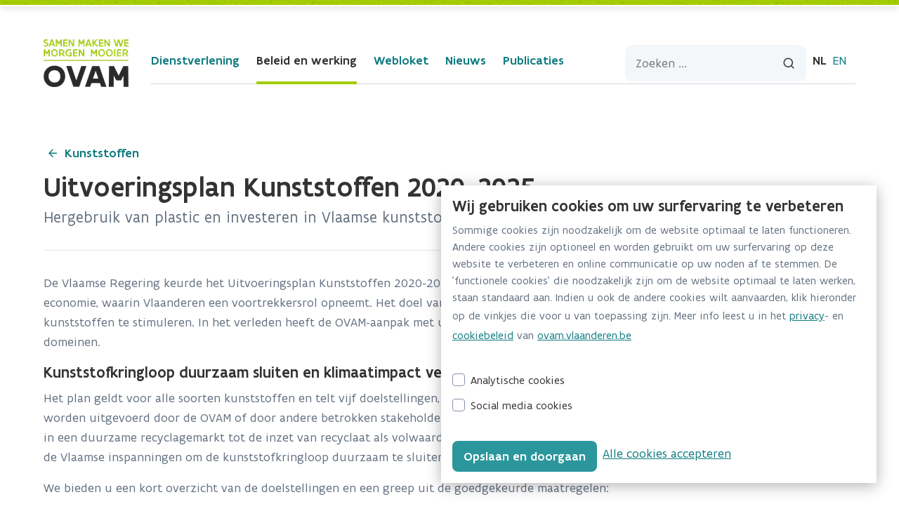

--- FILE ---
content_type: text/html;charset=UTF-8
request_url: https://ovam.vlaanderen.be/uitvoeringsplan-kunststoffen-2020-2025?p_l_back_url=%2Fzoeken%3Fq%3Duitvoeringsplan%2Bkunststoffen
body_size: 66338
content:
































	
		
			<!DOCTYPE html>




































































<html class="ltr" dir="ltr" lang="nl-BE">

<head>
	<title>Uitvoeringsplan Kunststoffen 2020-2025</title>
	<link rel="icon" type="image/png" href="/o/ovam-website-theme/images/favicon/favicon-32x32.png" sizes="32x32">
	<link rel="icon" type="image/png" href="/o/ovam-website-theme/images/favicon/favicon-16x16.png" sizes="16x16">




	<!-- Matomo -->
	<script id="matomo-tracking-script">
		var _paq = window._paq = window._paq || [];
		/* tracker methods like "setCustomDimension" should be called before "trackPageView" */
		_paq.push(['trackPageView']);
		_paq.push(['enableLinkTracking']);
		(function()
			{ var u="https://vlaanderen.matomo.cloud/"; _paq.push(['setTrackerUrl', u+'matomo.php']); _paq.push(['setSiteId', '1']); var d=document, g=d.createElement('script'), s=d.getElementsByTagName('script')[0]; g.async=true; g.src='//cdn.matomo.cloud/vlaanderen.matomo.cloud/matomo.js'; s.parentNode.insertBefore(g,s); }
		)();
	</script>
	<!-- End Matomo Code -->

	<meta content="initial-scale=1.0, width=device-width" name="viewport"/>
	<meta property="og:title" content="Uitvoeringsplan Kunststoffen 2020-2025">































<meta content="text/html; charset=UTF-8" http-equiv="content-type" />









<meta content="Hergebruik van plastic en investeren in Vlaamse kunststofrecyclage." lang="nl-BE" name="description" />


<script type="importmap">{"imports":{"react-dom":"/o/frontend-js-react-web/__liferay__/exports/react-dom.js","@clayui/breadcrumb":"/o/frontend-taglib-clay/__liferay__/exports/@clayui$breadcrumb.js","@clayui/charts":"/o/frontend-taglib-clay/__liferay__/exports/@clayui$charts.js","grapheditorCX":"/o/liferay-objects-tree-manager-master/assets/index-CUlTcwCz.js","@clayui/empty-state":"/o/frontend-taglib-clay/__liferay__/exports/@clayui$empty-state.js","react":"/o/frontend-js-react-web/__liferay__/exports/react.js","@clayui/navigation-bar":"/o/frontend-taglib-clay/__liferay__/exports/@clayui$navigation-bar.js","@clayui/icon":"/o/frontend-taglib-clay/__liferay__/exports/@clayui$icon.js","@clayui/table":"/o/frontend-taglib-clay/__liferay__/exports/@clayui$table.js","@clayui/slider":"/o/frontend-taglib-clay/__liferay__/exports/@clayui$slider.js","@clayui/multi-select":"/o/frontend-taglib-clay/__liferay__/exports/@clayui$multi-select.js","@clayui/nav":"/o/frontend-taglib-clay/__liferay__/exports/@clayui$nav.js","@clayui/provider":"/o/frontend-taglib-clay/__liferay__/exports/@clayui$provider.js","@clayui/panel":"/o/frontend-taglib-clay/__liferay__/exports/@clayui$panel.js","@clayui/list":"/o/frontend-taglib-clay/__liferay__/exports/@clayui$list.js","@clayui/date-picker":"/o/frontend-taglib-clay/__liferay__/exports/@clayui$date-picker.js","@clayui/label":"/o/frontend-taglib-clay/__liferay__/exports/@clayui$label.js","@liferay/frontend-js-api/data-set":"/o/frontend-js-dependencies-web/__liferay__/exports/@liferay$js-api$data-set.js","@clayui/core":"/o/frontend-taglib-clay/__liferay__/exports/@clayui$core.js","@clayui/pagination-bar":"/o/frontend-taglib-clay/__liferay__/exports/@clayui$pagination-bar.js","@clayui/layout":"/o/frontend-taglib-clay/__liferay__/exports/@clayui$layout.js","@clayui/multi-step-nav":"/o/frontend-taglib-clay/__liferay__/exports/@clayui$multi-step-nav.js","@liferay/frontend-js-api":"/o/frontend-js-dependencies-web/__liferay__/exports/@liferay$js-api.js","@clayui/toolbar":"/o/frontend-taglib-clay/__liferay__/exports/@clayui$toolbar.js","@clayui/badge":"/o/frontend-taglib-clay/__liferay__/exports/@clayui$badge.js","@clayui/link":"/o/frontend-taglib-clay/__liferay__/exports/@clayui$link.js","@clayui/card":"/o/frontend-taglib-clay/__liferay__/exports/@clayui$card.js","@clayui/tooltip":"/o/frontend-taglib-clay/__liferay__/exports/@clayui$tooltip.js","@clayui/button":"/o/frontend-taglib-clay/__liferay__/exports/@clayui$button.js","@clayui/tabs":"/o/frontend-taglib-clay/__liferay__/exports/@clayui$tabs.js","@clayui/sticker":"/o/frontend-taglib-clay/__liferay__/exports/@clayui$sticker.js","@clayui/form":"/o/frontend-taglib-clay/__liferay__/exports/@clayui$form.js","@clayui/popover":"/o/frontend-taglib-clay/__liferay__/exports/@clayui$popover.js","@clayui/shared":"/o/frontend-taglib-clay/__liferay__/exports/@clayui$shared.js","@clayui/localized-input":"/o/frontend-taglib-clay/__liferay__/exports/@clayui$localized-input.js","@clayui/modal":"/o/frontend-taglib-clay/__liferay__/exports/@clayui$modal.js","@clayui/color-picker":"/o/frontend-taglib-clay/__liferay__/exports/@clayui$color-picker.js","@clayui/pagination":"/o/frontend-taglib-clay/__liferay__/exports/@clayui$pagination.js","@clayui/autocomplete":"/o/frontend-taglib-clay/__liferay__/exports/@clayui$autocomplete.js","@clayui/management-toolbar":"/o/frontend-taglib-clay/__liferay__/exports/@clayui$management-toolbar.js","@clayui/time-picker":"/o/frontend-taglib-clay/__liferay__/exports/@clayui$time-picker.js","@clayui/upper-toolbar":"/o/frontend-taglib-clay/__liferay__/exports/@clayui$upper-toolbar.js","@clayui/loading-indicator":"/o/frontend-taglib-clay/__liferay__/exports/@clayui$loading-indicator.js","@clayui/drop-down":"/o/frontend-taglib-clay/__liferay__/exports/@clayui$drop-down.js","@clayui/data-provider":"/o/frontend-taglib-clay/__liferay__/exports/@clayui$data-provider.js","@liferay/language/":"/o/js/language/","@clayui/css":"/o/frontend-taglib-clay/__liferay__/exports/@clayui$css.js","@clayui/alert":"/o/frontend-taglib-clay/__liferay__/exports/@clayui$alert.js","@clayui/progress-bar":"/o/frontend-taglib-clay/__liferay__/exports/@clayui$progress-bar.js"},"scopes":{}}</script><script data-senna-track="temporary">var Liferay = window.Liferay || {};Liferay.Icons = Liferay.Icons || {};Liferay.Icons.controlPanelSpritemap = 'https://ovam.vlaanderen.be/o/admin-theme/images/clay/icons.svg'; Liferay.Icons.spritemap = 'https://ovam.vlaanderen.be/o/ovam-website-theme/images/clay/icons.svg';</script>
<script data-senna-track="permanent" src="/combo?browserId=chrome&minifierType=js&languageId=nl_BE&t=1767826861770&/o/frontend-js-jquery-web/jquery/jquery.min.js&/o/frontend-js-jquery-web/jquery/init.js&/o/frontend-js-jquery-web/jquery/ajax.js&/o/frontend-js-jquery-web/jquery/bootstrap.bundle.min.js&/o/frontend-js-jquery-web/jquery/collapsible_search.js&/o/frontend-js-jquery-web/jquery/fm.js&/o/frontend-js-jquery-web/jquery/form.js&/o/frontend-js-jquery-web/jquery/popper.min.js&/o/frontend-js-jquery-web/jquery/side_navigation.js" type="text/javascript"></script>
<script data-senna-track="permanent" type="text/javascript">window.Liferay = window.Liferay || {}; window.Liferay.CSP = {nonce: ''};</script>
<link data-senna-track="temporary" href="https://ovam.vlaanderen.be/uitvoeringsplan-kunststoffen-2020-2025" rel="canonical" />
<link data-senna-track="temporary" href="https://ovam.vlaanderen.be/uitvoeringsplan-kunststoffen-2020-2025" hreflang="nl-BE" rel="alternate" />
<link data-senna-track="temporary" href="https://ovam.vlaanderen.be/uitvoeringsplan-kunststoffen-2020-2025" hreflang="x-default" rel="alternate" />
<meta property="og:description" content="Hergebruik van plastic en investeren in Vlaamse kunststofrecyclage.">
<meta property="og:locale" content="nl_BE">
<meta property="og:locale:alternate" content="nl_BE">
<meta property="og:site_name" content="Website NL">
<meta property="og:title" content="Uitvoeringsplan Kunststoffen 2020-2025 - Website NL - Demo Environment">
<meta property="og:type" content="website">
<meta property="og:url" content="https://ovam.vlaanderen.be/uitvoeringsplan-kunststoffen-2020-2025">


<link href="https://ovam.vlaanderen.be/o/ovam-website-theme/images/favicon.ico" rel="apple-touch-icon" />
<link href="https://ovam.vlaanderen.be/o/ovam-website-theme/images/favicon.ico" rel="icon" />



<link class="lfr-css-file" data-senna-track="temporary" href="https://ovam.vlaanderen.be/o/ovam-website-theme/css/clay.css?browserId=chrome&amp;themeId=ovamwebsite_WAR_ovamwebsitetheme&amp;minifierType=css&amp;languageId=nl_BE&amp;t=1767826870000" id="liferayAUICSS" rel="stylesheet" type="text/css" />









	<link href="/combo?browserId=chrome&amp;minifierType=css&amp;themeId=ovamwebsite_WAR_ovamwebsitetheme&amp;languageId=nl_BE&amp;com_liferay_asset_publisher_web_portlet_AssetPublisherPortlet_INSTANCE_ywgp_documentList:%2Fo%2Fasset-publisher-web%2Fcss%2Fmain.css&amp;com_liferay_commerce_product_asset_categories_navigation_web_internal_portlet_CPAssetCategoriesNavigationPortlet_INSTANCE_cpAssetCategoriesNavigationPortlet_navigation_menu:%2Fo%2Fcommerce-product-asset-categories-navigation-web%2Fcss%2Fmain.css&amp;com_liferay_portal_search_web_search_bar_portlet_SearchBarPortlet_INSTANCE_templateSearch:%2Fo%2Fportal-search-web%2Fcss%2Fmain.css&amp;com_liferay_product_navigation_product_menu_web_portlet_ProductMenuPortlet:%2Fo%2Fproduct-navigation-product-menu-web%2Fcss%2Fmain.css&amp;com_liferay_product_navigation_user_personal_bar_web_portlet_ProductNavigationUserPersonalBarPortlet:%2Fo%2Fproduct-navigation-user-personal-bar-web%2Fcss%2Fmain.css&amp;com_liferay_segments_experiment_web_internal_portlet_SegmentsExperimentPortlet:%2Fo%2Fsegments-experiment-web%2Fcss%2Fmain.css&amp;com_liferay_site_navigation_menu_web_portlet_SiteNavigationMenuPortlet:%2Fo%2Fsite-navigation-menu-web%2Fcss%2Fmain.css&amp;t=1767826870000" rel="stylesheet" type="text/css"
 data-senna-track="temporary" id="11aa6876" />








<script type="text/javascript" data-senna-track="temporary">
	// <![CDATA[
		var Liferay = Liferay || {};

		Liferay.Browser = {
			acceptsGzip: function() {
				return true;
			},

			

			getMajorVersion: function() {
				return 131.0;
			},

			getRevision: function() {
				return '537.36';
			},
			getVersion: function() {
				return '131.0';
			},

			

			isAir: function() {
				return false;
			},
			isChrome: function() {
				return true;
			},
			isEdge: function() {
				return false;
			},
			isFirefox: function() {
				return false;
			},
			isGecko: function() {
				return true;
			},
			isIe: function() {
				return false;
			},
			isIphone: function() {
				return false;
			},
			isLinux: function() {
				return false;
			},
			isMac: function() {
				return true;
			},
			isMobile: function() {
				return false;
			},
			isMozilla: function() {
				return false;
			},
			isOpera: function() {
				return false;
			},
			isRtf: function() {
				return true;
			},
			isSafari: function() {
				return true;
			},
			isSun: function() {
				return false;
			},
			isWebKit: function() {
				return true;
			},
			isWindows: function() {
				return false;
			}
		};

		Liferay.Data = Liferay.Data || {};

		Liferay.Data.ICONS_INLINE_SVG = true;

		Liferay.Data.NAV_SELECTOR = '#navigation';

		Liferay.Data.NAV_SELECTOR_MOBILE = '#navigationCollapse';

		Liferay.Data.isCustomizationView = function() {
			return false;
		};

		Liferay.Data.notices = [
			
		];

		(function () {
			var available = {};

			var direction = {};

			

				available['nl_BE'] = 'Nederlands\x20\x28België\x29';
				direction['nl_BE'] = 'ltr';

			

				available['en_US'] = 'Engels\x20\x28Verenigde\x20Staten\x29';
				direction['en_US'] = 'ltr';

			

			Liferay.Language = {
				_cache: {},
				available,
				direction,
				get: function(key) {
					let value = Liferay.Language._cache[key];

					if (value === undefined) {
						value = key;
					}

					return value;
				}
			};
		})();

		var featureFlags = {"LPD-10964":false,"LPS-193884":false,"LPS-178642":false,"LPD-11253":false,"LPS-193005":false,"LPS-187284":false,"LPS-187285":false,"LPD-11377":false,"LPD-10562":false,"LPS-114786":false,"COMMERCE-8087":false,"LPD-13311":true,"LRAC-10757":false,"LPS-180090":false,"LPS-178052":false,"LPS-189856":false,"LPD-21414":false,"LPD-19465":false,"LPS-187436":false,"LPS-185892":false,"LPS-186620":false,"LPS-184404":false,"LPS-198183":false,"LPD-15729":false,"LPS-171364":false,"LPD-6378":false,"LPS-153714":false,"LPS-96845":false,"LPD-11848":false,"LPS-170670":false,"LPS-169981":false,"LPS-153839":false,"LPS-177027":false,"LPD-11003":false,"LPD-19843":false,"LPS-114700":false,"LPS-135430":false,"LPD-36053":false,"LPS-134060":false,"LPS-164563":false,"LPS-122920":false,"LPD-27222":false,"LPS-199086":false,"LPS-203351":false,"LPD-10588":false,"LPD-13778":true,"LPD-11313":false,"LPD-6368":false,"LPD-10701":false,"LPD-10703":false,"LPS-202104":false,"LPD-19955":false,"LPS-187142":false,"LPD-15596":false,"LPD-11232":false,"LPS-196935":true,"LPS-176691":false,"LPS-197909":false,"LPD-21636":false,"LPD-29516":false,"COMMERCE-8949":false,"LPD-25799":false,"LPD-11228":false,"LPD-30087":false,"LPS-153813":false,"LPS-174455":false,"LPD-17809":false,"COMMERCE-13024":false,"LPS-165482":false,"LPS-193551":false,"LPS-197477":false,"LPD-17965":false,"LPS-174816":false,"LPS-186360":false,"LPS-153332":false,"LPS-179669":false,"LPS-174417":false,"LPD-11147":false,"LPD-31212":false,"LPD-18221":false,"LPS-155284":false,"LRAC-15017":false,"LPD-19870":false,"LPS-200108":false,"LPS-159643":false,"LPS-161033":false,"LPS-164948":false,"LPS-188058":false,"LPS-129412":false,"LPD-24498":false,"LPD-21265":false,"LPS-169837":false,"LPD-20379":false,"LPD-20213":false};

		Liferay.FeatureFlags = Object.keys(featureFlags).reduce(
			(acc, key) => ({
				...acc, [key]: featureFlags[key] === 'true' || featureFlags[key] === true
			}), {}
		);

		Liferay.PortletKeys = {
			DOCUMENT_LIBRARY: 'com_liferay_document_library_web_portlet_DLPortlet',
			DYNAMIC_DATA_MAPPING: 'com_liferay_dynamic_data_mapping_web_portlet_DDMPortlet',
			ITEM_SELECTOR: 'com_liferay_item_selector_web_portlet_ItemSelectorPortlet'
		};

		Liferay.PropsValues = {
			JAVASCRIPT_SINGLE_PAGE_APPLICATION_TIMEOUT: 0,
			UPLOAD_SERVLET_REQUEST_IMPL_MAX_SIZE: 104857600
		};

		Liferay.ThemeDisplay = {

			

			
				getLayoutId: function() {
					return '2975';
				},

				

				getLayoutRelativeControlPanelURL: function() {
					return '/group/nl/~/control_panel/manage';
				},

				getLayoutRelativeURL: function() {
					return '/uitvoeringsplan-kunststoffen-2020-2025';
				},
				getLayoutURL: function() {
					return 'https://ovam.vlaanderen.be/uitvoeringsplan-kunststoffen-2020-2025';
				},
				getParentLayoutId: function() {
					return '2973';
				},
				isControlPanel: function() {
					return false;
				},
				isPrivateLayout: function() {
					return 'false';
				},
				isVirtualLayout: function() {
					return false;
				},
			

			getBCP47LanguageId: function() {
				return 'nl-BE';
			},
			getCanonicalURL: function() {

				

				return 'https\x3a\x2f\x2fovam\x2evlaanderen\x2ebe\x2fuitvoeringsplan-kunststoffen-2020-2025';
			},
			getCDNBaseURL: function() {
				return 'https://ovam.vlaanderen.be';
			},
			getCDNDynamicResourcesHost: function() {
				return '';
			},
			getCDNHost: function() {
				return '';
			},
			getCompanyGroupId: function() {
				return '20123';
			},
			getCompanyId: function() {
				return '20097';
			},
			getDefaultLanguageId: function() {
				return 'nl_BE';
			},
			getDoAsUserIdEncoded: function() {
				return '';
			},
			getLanguageId: function() {
				return 'nl_BE';
			},
			getParentGroupId: function() {
				return '177281';
			},
			getPathContext: function() {
				return '';
			},
			getPathImage: function() {
				return '/image';
			},
			getPathJavaScript: function() {
				return '/o/frontend-js-web';
			},
			getPathMain: function() {
				return '/c';
			},
			getPathThemeImages: function() {
				return 'https://ovam.vlaanderen.be/o/ovam-website-theme/images';
			},
			getPathThemeRoot: function() {
				return '/o/ovam-website-theme';
			},
			getPlid: function() {
				return '3003';
			},
			getPortalURL: function() {
				return 'https://ovam.vlaanderen.be';
			},
			getRealUserId: function() {
				return '20102';
			},
			getRemoteAddr: function() {
				return '192.168.2.132';
			},
			getRemoteHost: function() {
				return '192.168.2.132';
			},
			getScopeGroupId: function() {
				return '177281';
			},
			getScopeGroupIdOrLiveGroupId: function() {
				return '177281';
			},
			getSessionId: function() {
				return '';
			},
			getSiteAdminURL: function() {
				return 'https://ovam.vlaanderen.be/group/nl/~/control_panel/manage?p_p_lifecycle=0&p_p_state=maximized&p_p_mode=view';
			},
			getSiteGroupId: function() {
				return '177281';
			},
			getURLControlPanel: function() {
				return '/group/control_panel?refererPlid=3003';
			},
			getURLHome: function() {
				return 'https\x3a\x2f\x2fovam\x2evlaanderen\x2ebe\x2fweb\x2fguest';
			},
			getUserEmailAddress: function() {
				return '';
			},
			getUserId: function() {
				return '20102';
			},
			getUserName: function() {
				return '';
			},
			isAddSessionIdToURL: function() {
				return false;
			},
			isImpersonated: function() {
				return false;
			},
			isSignedIn: function() {
				return false;
			},

			isStagedPortlet: function() {
				
					
						return false;
					
				
			},

			isStateExclusive: function() {
				return false;
			},
			isStateMaximized: function() {
				return false;
			},
			isStatePopUp: function() {
				return false;
			}
		};

		var themeDisplay = Liferay.ThemeDisplay;

		Liferay.AUI = {

			

			getCombine: function() {
				return true;
			},
			getComboPath: function() {
				return '/combo/?browserId=chrome&minifierType=&languageId=nl_BE&t=1767826854360&';
			},
			getDateFormat: function() {
				return '%d/%m/%Y';
			},
			getEditorCKEditorPath: function() {
				return '/o/frontend-editor-ckeditor-web';
			},
			getFilter: function() {
				var filter = 'raw';

				
					
						filter = 'min';
					
					

				return filter;
			},
			getFilterConfig: function() {
				var instance = this;

				var filterConfig = null;

				if (!instance.getCombine()) {
					filterConfig = {
						replaceStr: '.js' + instance.getStaticResourceURLParams(),
						searchExp: '\\.js$'
					};
				}

				return filterConfig;
			},
			getJavaScriptRootPath: function() {
				return '/o/frontend-js-web';
			},
			getPortletRootPath: function() {
				return '/html/portlet';
			},
			getStaticResourceURLParams: function() {
				return '?browserId=chrome&minifierType=&languageId=nl_BE&t=1767826854360';
			}
		};

		Liferay.authToken = '8Zo4RFQw';

		

		Liferay.currentURL = '\x2fuitvoeringsplan-kunststoffen-2020-2025\x3fp_l_back_url\x3d\x252Fzoeken\x253Fq\x253Duitvoeringsplan\x252Bkunststoffen';
		Liferay.currentURLEncoded = '\x252Fuitvoeringsplan-kunststoffen-2020-2025\x253Fp_l_back_url\x253D\x25252Fzoeken\x25253Fq\x25253Duitvoeringsplan\x25252Bkunststoffen';
	// ]]>
</script>

<script data-senna-track="temporary" type="text/javascript">window.__CONFIG__= {basePath: '',combine: true, defaultURLParams: null, explainResolutions: false, exposeGlobal: false, logLevel: 'warn', moduleType: 'module', namespace:'Liferay', nonce: '', reportMismatchedAnonymousModules: 'warn', resolvePath: '/o/js_resolve_modules', url: '/combo/?browserId=chrome&minifierType=js&languageId=nl_BE&t=1767826854360&', waitTimeout: 60000};</script><script data-senna-track="permanent" src="/o/frontend-js-loader-modules-extender/loader.js?&mac=9WaMmhziBCkScHZwrrVcOR7VZF4=&browserId=chrome&languageId=nl_BE&minifierType=js" type="text/javascript"></script><script data-senna-track="permanent" src="/combo?browserId=chrome&minifierType=js&languageId=nl_BE&t=1767826854360&/o/frontend-js-aui-web/aui/aui/aui-min.js&/o/frontend-js-aui-web/liferay/modules.js&/o/frontend-js-aui-web/liferay/aui_sandbox.js&/o/frontend-js-aui-web/aui/attribute-base/attribute-base-min.js&/o/frontend-js-aui-web/aui/attribute-complex/attribute-complex-min.js&/o/frontend-js-aui-web/aui/attribute-core/attribute-core-min.js&/o/frontend-js-aui-web/aui/attribute-observable/attribute-observable-min.js&/o/frontend-js-aui-web/aui/attribute-extras/attribute-extras-min.js&/o/frontend-js-aui-web/aui/event-custom-base/event-custom-base-min.js&/o/frontend-js-aui-web/aui/event-custom-complex/event-custom-complex-min.js&/o/frontend-js-aui-web/aui/oop/oop-min.js&/o/frontend-js-aui-web/aui/aui-base-lang/aui-base-lang-min.js&/o/frontend-js-aui-web/liferay/dependency.js&/o/frontend-js-aui-web/liferay/util.js&/o/frontend-js-web/liferay/dom_task_runner.js&/o/frontend-js-web/liferay/events.js&/o/frontend-js-web/liferay/lazy_load.js&/o/frontend-js-web/liferay/liferay.js&/o/frontend-js-web/liferay/global.bundle.js&/o/frontend-js-web/liferay/portlet.js&/o/frontend-js-web/liferay/workflow.js&/o/oauth2-provider-web/js/liferay.js" type="text/javascript"></script>
<script data-senna-track="temporary" type="text/javascript">window.Liferay = Liferay || {}; window.Liferay.OAuth2 = {getAuthorizeURL: function() {return 'https://ovam.vlaanderen.be/o/oauth2/authorize';}, getBuiltInRedirectURL: function() {return 'https://ovam.vlaanderen.be/o/oauth2/redirect';}, getIntrospectURL: function() { return 'https://ovam.vlaanderen.be/o/oauth2/introspect';}, getTokenURL: function() {return 'https://ovam.vlaanderen.be/o/oauth2/token';}, getUserAgentApplication: function(externalReferenceCode) {return Liferay.OAuth2._userAgentApplications[externalReferenceCode];}, _userAgentApplications: {"graph-navigator-user-agent":{"clientId":"id-be743388-bfe8-4b12-44dd-aac977d7f58","homePageURL":"http://localhost:8080","redirectURIs":["http://www.pfaster.be/o/oauth2/redirect","http://bodemzorgportfolio.be/o/oauth2/redirect","http://kostwinners.be/o/oauth2/redirect","http://greendealandersverpakt.be/o/oauth2/redirect","http://www.greendealandersverpakt.be/o/oauth2/redirect","http://www.bodemkwaliteit.be/o/oauth2/redirect","http://bodemkwaliteit.be/o/oauth2/redirect","http://ovam-english.vlaanderen.be/o/oauth2/redirect","http://ovam.vlaanderen.be/o/oauth2/redirect","http://localhost/o/oauth2/redirect"]}}}</script><script data-senna-track="temporary" type="text/javascript">try {var MODULE_MAIN='dynamic-data-mapping-web@5.0.108/index';var MODULE_PATH='/o/dynamic-data-mapping-web';/**
 * SPDX-FileCopyrightText: (c) 2000 Liferay, Inc. https://liferay.com
 * SPDX-License-Identifier: LGPL-2.1-or-later OR LicenseRef-Liferay-DXP-EULA-2.0.0-2023-06
 */

(function () {
	const LiferayAUI = Liferay.AUI;

	AUI().applyConfig({
		groups: {
			ddm: {
				base: MODULE_PATH + '/js/legacy/',
				combine: Liferay.AUI.getCombine(),
				filter: LiferayAUI.getFilterConfig(),
				modules: {
					'liferay-ddm-form': {
						path: 'ddm_form.js',
						requires: [
							'aui-base',
							'aui-datatable',
							'aui-datatype',
							'aui-image-viewer',
							'aui-parse-content',
							'aui-set',
							'aui-sortable-list',
							'json',
							'liferay-form',
							'liferay-map-base',
							'liferay-translation-manager',
							'liferay-util-window',
						],
					},
					'liferay-portlet-dynamic-data-mapping': {
						condition: {
							trigger: 'liferay-document-library',
						},
						path: 'main.js',
						requires: [
							'arraysort',
							'aui-form-builder-deprecated',
							'aui-form-validator',
							'aui-map',
							'aui-text-unicode',
							'json',
							'liferay-menu',
							'liferay-translation-manager',
							'liferay-util-window',
							'text',
						],
					},
					'liferay-portlet-dynamic-data-mapping-custom-fields': {
						condition: {
							trigger: 'liferay-document-library',
						},
						path: 'custom_fields.js',
						requires: ['liferay-portlet-dynamic-data-mapping'],
					},
				},
				root: MODULE_PATH + '/js/legacy/',
			},
		},
	});
})();
} catch(error) {console.error(error);}try {var MODULE_MAIN='frontend-editor-alloyeditor-web@5.0.51/index';var MODULE_PATH='/o/frontend-editor-alloyeditor-web';/**
 * SPDX-FileCopyrightText: (c) 2000 Liferay, Inc. https://liferay.com
 * SPDX-License-Identifier: LGPL-2.1-or-later OR LicenseRef-Liferay-DXP-EULA-2.0.0-2023-06
 */

(function () {
	AUI().applyConfig({
		groups: {
			alloyeditor: {
				base: MODULE_PATH + '/js/legacy/',
				combine: Liferay.AUI.getCombine(),
				filter: Liferay.AUI.getFilterConfig(),
				modules: {
					'liferay-alloy-editor': {
						path: 'alloyeditor.js',
						requires: [
							'aui-component',
							'liferay-portlet-base',
							'timers',
						],
					},
					'liferay-alloy-editor-source': {
						path: 'alloyeditor_source.js',
						requires: [
							'aui-debounce',
							'liferay-fullscreen-source-editor',
							'liferay-source-editor',
							'plugin',
						],
					},
				},
				root: MODULE_PATH + '/js/legacy/',
			},
		},
	});
})();
} catch(error) {console.error(error);}try {var MODULE_MAIN='exportimport-web@5.0.92/index';var MODULE_PATH='/o/exportimport-web';/**
 * SPDX-FileCopyrightText: (c) 2000 Liferay, Inc. https://liferay.com
 * SPDX-License-Identifier: LGPL-2.1-or-later OR LicenseRef-Liferay-DXP-EULA-2.0.0-2023-06
 */

(function () {
	AUI().applyConfig({
		groups: {
			exportimportweb: {
				base: MODULE_PATH + '/js/legacy/',
				combine: Liferay.AUI.getCombine(),
				filter: Liferay.AUI.getFilterConfig(),
				modules: {
					'liferay-export-import-export-import': {
						path: 'main.js',
						requires: [
							'aui-datatype',
							'aui-dialog-iframe-deprecated',
							'aui-modal',
							'aui-parse-content',
							'aui-toggler',
							'liferay-portlet-base',
							'liferay-util-window',
						],
					},
				},
				root: MODULE_PATH + '/js/legacy/',
			},
		},
	});
})();
} catch(error) {console.error(error);}try {var MODULE_MAIN='staging-processes-web@5.0.60/index';var MODULE_PATH='/o/staging-processes-web';/**
 * SPDX-FileCopyrightText: (c) 2000 Liferay, Inc. https://liferay.com
 * SPDX-License-Identifier: LGPL-2.1-or-later OR LicenseRef-Liferay-DXP-EULA-2.0.0-2023-06
 */

(function () {
	AUI().applyConfig({
		groups: {
			stagingprocessesweb: {
				base: MODULE_PATH + '/js/legacy/',
				combine: Liferay.AUI.getCombine(),
				filter: Liferay.AUI.getFilterConfig(),
				modules: {
					'liferay-staging-processes-export-import': {
						path: 'main.js',
						requires: [
							'aui-datatype',
							'aui-dialog-iframe-deprecated',
							'aui-modal',
							'aui-parse-content',
							'aui-toggler',
							'liferay-portlet-base',
							'liferay-util-window',
						],
					},
				},
				root: MODULE_PATH + '/js/legacy/',
			},
		},
	});
})();
} catch(error) {console.error(error);}try {var MODULE_MAIN='@liferay/frontend-js-react-web@5.0.45/index';var MODULE_PATH='/o/frontend-js-react-web';/**
 * SPDX-FileCopyrightText: (c) 2000 Liferay, Inc. https://liferay.com
 * SPDX-License-Identifier: LGPL-2.1-or-later OR LicenseRef-Liferay-DXP-EULA-2.0.0-2023-06
 */

(function () {
	AUI().applyConfig({
		groups: {
			react: {

				// eslint-disable-next-line
				mainModule: MODULE_MAIN,
			},
		},
	});
})();
} catch(error) {console.error(error);}try {var MODULE_MAIN='@liferay/document-library-web@6.0.188/index';var MODULE_PATH='/o/document-library-web';/**
 * SPDX-FileCopyrightText: (c) 2000 Liferay, Inc. https://liferay.com
 * SPDX-License-Identifier: LGPL-2.1-or-later OR LicenseRef-Liferay-DXP-EULA-2.0.0-2023-06
 */

(function () {
	AUI().applyConfig({
		groups: {
			dl: {
				base: MODULE_PATH + '/js/legacy/',
				combine: Liferay.AUI.getCombine(),
				filter: Liferay.AUI.getFilterConfig(),
				modules: {
					'document-library-upload-component': {
						path: 'DocumentLibraryUpload.js',
						requires: [
							'aui-component',
							'aui-data-set-deprecated',
							'aui-overlay-manager-deprecated',
							'aui-overlay-mask-deprecated',
							'aui-parse-content',
							'aui-progressbar',
							'aui-template-deprecated',
							'liferay-search-container',
							'querystring-parse-simple',
							'uploader',
						],
					},
				},
				root: MODULE_PATH + '/js/legacy/',
			},
		},
	});
})();
} catch(error) {console.error(error);}try {var MODULE_MAIN='portal-workflow-kaleo-designer-web@5.0.137/index';var MODULE_PATH='/o/portal-workflow-kaleo-designer-web';/**
 * SPDX-FileCopyrightText: (c) 2000 Liferay, Inc. https://liferay.com
 * SPDX-License-Identifier: LGPL-2.1-or-later OR LicenseRef-Liferay-DXP-EULA-2.0.0-2023-06
 */

(function () {
	AUI().applyConfig({
		groups: {
			'kaleo-designer': {
				base: MODULE_PATH + '/designer/js/legacy/',
				combine: Liferay.AUI.getCombine(),
				filter: Liferay.AUI.getFilterConfig(),
				modules: {
					'liferay-kaleo-designer-autocomplete-util': {
						path: 'autocomplete_util.js',
						requires: ['autocomplete', 'autocomplete-highlighters'],
					},
					'liferay-kaleo-designer-definition-diagram-controller': {
						path: 'definition_diagram_controller.js',
						requires: [
							'liferay-kaleo-designer-field-normalizer',
							'liferay-kaleo-designer-utils',
						],
					},
					'liferay-kaleo-designer-dialogs': {
						path: 'dialogs.js',
						requires: ['liferay-util-window'],
					},
					'liferay-kaleo-designer-editors': {
						path: 'editors.js',
						requires: [
							'aui-ace-editor',
							'aui-ace-editor-mode-xml',
							'aui-base',
							'aui-datatype',
							'aui-node',
							'liferay-kaleo-designer-autocomplete-util',
							'liferay-kaleo-designer-utils',
						],
					},
					'liferay-kaleo-designer-field-normalizer': {
						path: 'field_normalizer.js',
						requires: ['liferay-kaleo-designer-remote-services'],
					},
					'liferay-kaleo-designer-nodes': {
						path: 'nodes.js',
						requires: [
							'aui-datatable',
							'aui-datatype',
							'aui-diagram-builder',
							'liferay-kaleo-designer-editors',
							'liferay-kaleo-designer-utils',
						],
					},
					'liferay-kaleo-designer-remote-services': {
						path: 'remote_services.js',
						requires: ['aui-io'],
					},
					'liferay-kaleo-designer-templates': {
						path: 'templates.js',
						requires: ['aui-tpl-snippets-deprecated'],
					},
					'liferay-kaleo-designer-utils': {
						path: 'utils.js',
						requires: [],
					},
					'liferay-kaleo-designer-xml-definition': {
						path: 'xml_definition.js',
						requires: [
							'aui-base',
							'aui-component',
							'dataschema-xml',
							'datatype-xml',
						],
					},
					'liferay-kaleo-designer-xml-definition-serializer': {
						path: 'xml_definition_serializer.js',
						requires: ['escape', 'liferay-kaleo-designer-xml-util'],
					},
					'liferay-kaleo-designer-xml-util': {
						path: 'xml_util.js',
						requires: ['aui-base'],
					},
					'liferay-portlet-kaleo-designer': {
						path: 'main.js',
						requires: [
							'aui-ace-editor',
							'aui-ace-editor-mode-xml',
							'aui-tpl-snippets-deprecated',
							'dataschema-xml',
							'datasource',
							'datatype-xml',
							'event-valuechange',
							'io-form',
							'liferay-kaleo-designer-autocomplete-util',
							'liferay-kaleo-designer-editors',
							'liferay-kaleo-designer-nodes',
							'liferay-kaleo-designer-remote-services',
							'liferay-kaleo-designer-utils',
							'liferay-kaleo-designer-xml-util',
							'liferay-util-window',
						],
					},
				},
				root: MODULE_PATH + '/designer/js/legacy/',
			},
		},
	});
})();
} catch(error) {console.error(error);}try {var MODULE_MAIN='portal-search-web@6.0.139/index';var MODULE_PATH='/o/portal-search-web';/**
 * SPDX-FileCopyrightText: (c) 2000 Liferay, Inc. https://liferay.com
 * SPDX-License-Identifier: LGPL-2.1-or-later OR LicenseRef-Liferay-DXP-EULA-2.0.0-2023-06
 */

(function () {
	AUI().applyConfig({
		groups: {
			search: {
				base: MODULE_PATH + '/js/',
				combine: Liferay.AUI.getCombine(),
				filter: Liferay.AUI.getFilterConfig(),
				modules: {
					'liferay-search-date-facet': {
						path: 'date_facet.js',
						requires: ['aui-form-validator'],
					},
				},
				root: MODULE_PATH + '/js/',
			},
		},
	});
})();
} catch(error) {console.error(error);}try {var MODULE_MAIN='calendar-web@5.0.98/index';var MODULE_PATH='/o/calendar-web';/**
 * SPDX-FileCopyrightText: (c) 2000 Liferay, Inc. https://liferay.com
 * SPDX-License-Identifier: LGPL-2.1-or-later OR LicenseRef-Liferay-DXP-EULA-2.0.0-2023-06
 */

(function () {
	AUI().applyConfig({
		groups: {
			calendar: {
				base: MODULE_PATH + '/js/legacy/',
				combine: Liferay.AUI.getCombine(),
				filter: Liferay.AUI.getFilterConfig(),
				modules: {
					'liferay-calendar-a11y': {
						path: 'calendar_a11y.js',
						requires: ['calendar'],
					},
					'liferay-calendar-container': {
						path: 'calendar_container.js',
						requires: [
							'aui-alert',
							'aui-base',
							'aui-component',
							'liferay-portlet-base',
						],
					},
					'liferay-calendar-date-picker-sanitizer': {
						path: 'date_picker_sanitizer.js',
						requires: ['aui-base'],
					},
					'liferay-calendar-interval-selector': {
						path: 'interval_selector.js',
						requires: ['aui-base', 'liferay-portlet-base'],
					},
					'liferay-calendar-interval-selector-scheduler-event-link': {
						path: 'interval_selector_scheduler_event_link.js',
						requires: ['aui-base', 'liferay-portlet-base'],
					},
					'liferay-calendar-list': {
						path: 'calendar_list.js',
						requires: [
							'aui-template-deprecated',
							'liferay-scheduler',
						],
					},
					'liferay-calendar-message-util': {
						path: 'message_util.js',
						requires: ['liferay-util-window'],
					},
					'liferay-calendar-recurrence-converter': {
						path: 'recurrence_converter.js',
						requires: [],
					},
					'liferay-calendar-recurrence-dialog': {
						path: 'recurrence.js',
						requires: [
							'aui-base',
							'liferay-calendar-recurrence-util',
						],
					},
					'liferay-calendar-recurrence-util': {
						path: 'recurrence_util.js',
						requires: ['aui-base', 'liferay-util-window'],
					},
					'liferay-calendar-reminders': {
						path: 'calendar_reminders.js',
						requires: ['aui-base'],
					},
					'liferay-calendar-remote-services': {
						path: 'remote_services.js',
						requires: [
							'aui-base',
							'aui-component',
							'liferay-calendar-util',
							'liferay-portlet-base',
						],
					},
					'liferay-calendar-session-listener': {
						path: 'session_listener.js',
						requires: ['aui-base', 'liferay-scheduler'],
					},
					'liferay-calendar-simple-color-picker': {
						path: 'simple_color_picker.js',
						requires: ['aui-base', 'aui-template-deprecated'],
					},
					'liferay-calendar-simple-menu': {
						path: 'simple_menu.js',
						requires: [
							'aui-base',
							'aui-template-deprecated',
							'event-outside',
							'event-touch',
							'widget-modality',
							'widget-position',
							'widget-position-align',
							'widget-position-constrain',
							'widget-stack',
							'widget-stdmod',
						],
					},
					'liferay-calendar-util': {
						path: 'calendar_util.js',
						requires: [
							'aui-datatype',
							'aui-io',
							'aui-scheduler',
							'aui-toolbar',
							'autocomplete',
							'autocomplete-highlighters',
						],
					},
					'liferay-scheduler': {
						path: 'scheduler.js',
						requires: [
							'async-queue',
							'aui-datatype',
							'aui-scheduler',
							'dd-plugin',
							'liferay-calendar-a11y',
							'liferay-calendar-message-util',
							'liferay-calendar-recurrence-converter',
							'liferay-calendar-recurrence-util',
							'liferay-calendar-util',
							'liferay-scheduler-event-recorder',
							'liferay-scheduler-models',
							'promise',
							'resize-plugin',
						],
					},
					'liferay-scheduler-event-recorder': {
						path: 'scheduler_event_recorder.js',
						requires: [
							'dd-plugin',
							'liferay-calendar-util',
							'resize-plugin',
						],
					},
					'liferay-scheduler-models': {
						path: 'scheduler_models.js',
						requires: [
							'aui-datatype',
							'dd-plugin',
							'liferay-calendar-util',
						],
					},
				},
				root: MODULE_PATH + '/js/legacy/',
			},
		},
	});
})();
} catch(error) {console.error(error);}try {var MODULE_MAIN='@liferay/frontend-js-state-web@1.0.25/index';var MODULE_PATH='/o/frontend-js-state-web';/**
 * SPDX-FileCopyrightText: (c) 2000 Liferay, Inc. https://liferay.com
 * SPDX-License-Identifier: LGPL-2.1-or-later OR LicenseRef-Liferay-DXP-EULA-2.0.0-2023-06
 */

(function () {
	AUI().applyConfig({
		groups: {
			state: {

				// eslint-disable-next-line
				mainModule: MODULE_MAIN,
			},
		},
	});
})();
} catch(error) {console.error(error);}try {var MODULE_MAIN='contacts-web@5.0.61/index';var MODULE_PATH='/o/contacts-web';/**
 * SPDX-FileCopyrightText: (c) 2000 Liferay, Inc. https://liferay.com
 * SPDX-License-Identifier: LGPL-2.1-or-later OR LicenseRef-Liferay-DXP-EULA-2.0.0-2023-06
 */

(function () {
	AUI().applyConfig({
		groups: {
			contactscenter: {
				base: MODULE_PATH + '/js/legacy/',
				combine: Liferay.AUI.getCombine(),
				filter: Liferay.AUI.getFilterConfig(),
				modules: {
					'liferay-contacts-center': {
						path: 'main.js',
						requires: [
							'aui-io-plugin-deprecated',
							'aui-toolbar',
							'autocomplete-base',
							'datasource-io',
							'json-parse',
							'liferay-portlet-base',
							'liferay-util-window',
						],
					},
				},
				root: MODULE_PATH + '/js/legacy/',
			},
		},
	});
})();
} catch(error) {console.error(error);}try {var MODULE_MAIN='frontend-js-components-web@2.0.72/index';var MODULE_PATH='/o/frontend-js-components-web';/**
 * SPDX-FileCopyrightText: (c) 2000 Liferay, Inc. https://liferay.com
 * SPDX-License-Identifier: LGPL-2.1-or-later OR LicenseRef-Liferay-DXP-EULA-2.0.0-2023-06
 */

(function () {
	AUI().applyConfig({
		groups: {
			components: {

				// eslint-disable-next-line
				mainModule: MODULE_MAIN,
			},
		},
	});
})();
} catch(error) {console.error(error);}</script>




<script type="text/javascript" data-senna-track="temporary">
	// <![CDATA[
		
			
				
		

		
	// ]]>
</script>





	
		

			

			
		
	












	



















<link class="lfr-css-file" data-senna-track="temporary" href="https://ovam.vlaanderen.be/o/ovam-website-theme/css/main.css?browserId=chrome&amp;themeId=ovamwebsite_WAR_ovamwebsitetheme&amp;minifierType=css&amp;languageId=nl_BE&amp;t=1767826870000" id="liferayThemeCSS" rel="stylesheet" type="text/css" />








	<style data-senna-track="temporary" type="text/css">

		

			

		

			

		

			

		

			

		

			

		

			

		

			

		

			

		

			

		

			

		

	</style>


<style data-senna-track="temporary" type="text/css">
</style>
<link data-senna-track="temporary" href="/o/layout-common-styles/main.css?plid=3003&segmentsExperienceId=9603792&t=1758652206097" rel="stylesheet" type="text/css">









<script type="text/javascript" data-senna-track="temporary">
	if (window.Analytics) {
		window._com_liferay_document_library_analytics_isViewFileEntry = false;
	}
</script>













<script type="text/javascript">
Liferay.on(
	'ddmFieldBlur', function(event) {
		if (window.Analytics) {
			Analytics.send(
				'fieldBlurred',
				'Form',
				{
					fieldName: event.fieldName,
					focusDuration: event.focusDuration,
					formId: event.formId,
					formPageTitle: event.formPageTitle,
					page: event.page,
					title: event.title
				}
			);
		}
	}
);

Liferay.on(
	'ddmFieldFocus', function(event) {
		if (window.Analytics) {
			Analytics.send(
				'fieldFocused',
				'Form',
				{
					fieldName: event.fieldName,
					formId: event.formId,
					formPageTitle: event.formPageTitle,
					page: event.page,
					title:event.title
				}
			);
		}
	}
);

Liferay.on(
	'ddmFormPageShow', function(event) {
		if (window.Analytics) {
			Analytics.send(
				'pageViewed',
				'Form',
				{
					formId: event.formId,
					formPageTitle: event.formPageTitle,
					page: event.page,
					title: event.title
				}
			);
		}
	}
);

Liferay.on(
	'ddmFormSubmit', function(event) {
		if (window.Analytics) {
			Analytics.send(
				'formSubmitted',
				'Form',
				{
					formId: event.formId,
					title: event.title
				}
			);
		}
	}
);

Liferay.on(
	'ddmFormView', function(event) {
		if (window.Analytics) {
			Analytics.send(
				'formViewed',
				'Form',
				{
					formId: event.formId,
					title: event.title
				}
			);
		}
	}
);

</script><script>

</script>













	<script src="https://prod.widgets.burgerprofiel.vlaanderen.be/api/v1/node_modules/@govflanders/vl-widget-polyfill/dist/index.js"></script>
	<script src="https://prod.widgets.burgerprofiel.vlaanderen.be/api/v1/node_modules/@govflanders/vl-widget-client/dist/index.js"></script>
	<meta property="og:title" content="Uitvoeringsplan Kunststoffen 2020-2025">
</head>



<body class="chrome controls-visible  yui3-skin-sam signed-out public-page site ">
	<script src="https://prod.widgets.burgerprofiel.vlaanderen.be/api/v1/widget/d012d842-8737-42b9-b58f-05598b65d413/embed"></script>














































	<nav aria-label="Snelle links" class="bg-dark cadmin quick-access-nav text-center text-white" id="qvyv_quickAccessNav">
		
			
				<a class="d-block p-2 sr-only sr-only-focusable text-reset" href="#main-content">
		Skip to Main Content
	</a>
			
			
	</nav>











































































<div class="wrapper" id="wrapper">
<header class="header">
	<div class="header__border"></div>
	<div class="header__container">
		<div class="header__logo">
			<a href="https://ovam.vlaanderen.be">
					<img src="/o/ovam-website-theme/assets/images/logo_be.png" alt="OVAM logo"/>
			</a>
		</div>
		<div class="header__navigation">
			<div class="header__close">
				<button onclick="menuClose()">
					Sluiten
					<i class="ri-close-line"></i>
				</button>
			</div>
			<nav>
				<ul>

						<li>
							<a href="https://ovam.vlaanderen.be/home" class="">Dienstverlening</a>
						</li>

						<li>
							<a href="https://ovam.vlaanderen.be/beleid-en-werking" class="active">Beleid en werking</a>
						</li>

						<li>
							<a href="https://ovam.vlaanderen.be/webloket" class="">Webloket</a>
						</li>

						<li>
							<a href="https://ovam.vlaanderen.be/nieuws" class="">Nieuws</a>
						</li>

						<li>
							<a href="https://ovam.vlaanderen.be/publicaties" class="">Publicaties</a>
						</li>
					<li class="header__language">
						<a onclick="switchSite('nl_BE')" class="active">NL</a>
						<a onclick="switchSite('en_US')" class="">EN</a>
					</li>
				</ul>
				<div>
					<div class="header-searchbar">
						<input id="searchfield" class="header-searchfield" onkeydown="searchKeyDown(this)" type="text"
							   placeholder="Zoeken ...">
						<button onclick="search()" class="ri-search-line header-searchicon"></button>
					</div>
					<ul>
						<li>
							<a onclick="switchSite('nl_BE')" class="active">NL</a>
							<a onclick="switchSite('en_US')" class="">EN</a>
						</li>
						<li>
						</li>
					</ul>
				</div>
			</nav>
		</div>
		<div class="header__navigation--mobile">
			<button onclick="search()">
				<i class="ri-search-line"></i>
			</button>
			<button onclick="menuOpen()">
				Menu
				<i class="ri-menu-line"></i>
			</button>
		</div>
	</div>
</header>

<script type="application/javascript">

	function switchSite(lang) {
		let url;

		if (lang === 'nl_BE') {
			url = "https://ovam.vlaanderen.be"
		} else {
			url = "https://ovam-english.vlaanderen.be"
		}

		window.location = url + "/home?showUserLocaleOptionsMessage=false"
	}
</script>
<main>
	<div class="content">
		<section class="container" id="content">
			




























	

		


















	
	
	
		<div class="layout-content portlet-layout" id="main-content" role="main">
			





























	

	

	<div class="lfr-layout-structure-item-20123-titelblok lfr-layout-structure-item-6f53a1a7-bea4-4a12-9e57-79703d98574f " style=""><div id="fragment-c0d74d5f-6d76-23d0-0c2f-215f1dcf00ff"> 	<div class="title-block">
		<div class="title-block__image"></div>
	<div class="title-block__content">
		<div>
					<a href="https://ovam.vlaanderen.be/kunststoffen1" class="title-block__link">
						<i class="ri-arrow-left-line"></i>
						Kunststoffen
					</a>
		<div class="title-block__title title-block__title--overflow">
			<h1>Uitvoeringsplan Kunststoffen 2020-2025</h1>
		</div>
			<p>
				<!--?xml version='1.0' encoding='UTF-8'?--><root available-locales="nl_BE" default-locale="nl_BE"><description language-id="nl_BE">Hergebruik van plastic en investeren in Vlaamse kunststofrecyclage.</description></root>
			</p>
	</div>
	</div>
</div></div></div><div class="lfr-layout-structure-item-basic-component-separator lfr-layout-structure-item-0cdee95e-1482-4b8d-a616-90c35dd74267 " style=""><div id="fragment-43cad275-6fe0-0294-1420-3d05e6ba01c1"> <div class="component-separator">
	<hr class="m-0 pb-3 " />
</div></div></div><div class="lfr-layout-structure-item-basic-component-paragraph lfr-layout-structure-item-e1e0619c-a4d5-4f79-890a-b27b0316acbf " style=""><div id="fragment-c59e21e6-bb99-85ab-dbb8-a7e133b62c79"> <div class="clearfix component-paragraph text-break" data-lfr-editable-id="element-text" data-lfr-editable-type="rich-text"><p>De Vlaamse Regering keurde het Uitvoeringsplan Kunststoffen 2020-2025 van de OVAM goed. Dit is een belangrijke stap richting de circulaire economie, waarin Vlaanderen een voortrekkersrol opneemt. Het doel van het plan is om de plastic afvalberg te verkleinen en hergebruik van kunststoffen te stimuleren. In het verleden heeft de OVAM-aanpak met uitvoeringsplannen al uitgebreid haar meerwaarde bewezen op andere domeinen.</p>

<h3>Kunststofkringloop duurzaam sluiten en klimaatimpact verminderen</h3>

<p>Het plan geldt voor alle soorten kunststoffen en telt vijf doelstellingen, die we telkens invullen met concrete acties. In totaal zijn er 37 acties, die worden uitgevoerd door de OVAM of door andere betrokken stakeholders. Deze gaan van preventiemaatregelen, over onderzoek en investeringen in een duurzame recyclagemarkt tot de inzet van recyclaat als volwaardige grondstof. Het plan geeft ook de visie en het beleidskader weer van de Vlaamse inspanningen om de kunststofkringloop duurzaam te sluiten en onze klimaatimpact te verminderen.</p>

<p>We bieden u een kort overzicht van de doelstellingen en een greep uit de goedgekeurde maatregelen:</p>

<ol>
	<li><strong>Minder en efficiënt gebruik van kunststoffen.</strong>&nbsp;Onder deze doelstelling kadert onder meer de implementatie van de ‘Single Use Plastics’ richtlijn en het uitfaseren en/of verbieden van microplastics. De OVAM wil ook distributiemethoden bevorderen die leiden tot minder verbruik van verpakkingen, onder meer d.m.v. een Green Deal met de distributiesector. Ook voor het aquatisch milieu is er ruime aandacht met acties voor het beperken van pellet-verlies of het voorzien van de nodige middelen voor Vlaamse havens en waterwegbeheerders om drijfvuil te vermijden en op te ruimen. Het plan voorziet ook om een internationale samenwerking op te zetten in één van de vijf landen die verantwoordelijk zijn voor meer dan de helft van de instroom van kunststofafval in de oceanen.</li>
	<li><strong>Een duurzame recyclagemarkt creëren voor kunststoffen.</strong>&nbsp;Vlaanderen heeft een ijzersterke reputatie en expertise op het vlak van selectieve inzameling en recyclage. 69% van het huishoudelijk afval wordt selectief ingezameld. 65% wordt effectief hergebruikt of gerecycleerd. 77% van het bedrijfsafval krijgt een tweede leven, meestal in onze eigen regio. Kunststoffen hinken helaas een beetje achterop. Nog niet de helft van ons kunststofafval wordt selectief ingezameld. In het restafval van de Vlaming zit bijvoorbeeld jaarlijks nog 14 kg afval. Bijkomende inspanningen voor selectieve inzameling (onder meer via de uitrol van p+md) moeten het restafval verder terugdringen, waardoor we eveneens afvalverbranding en CO2-emissies kunnen reduceren. Wat we selectief inzamelen, moeten we zoveel mogelijk in eigen regio kunnen verwerken. De plastic ban in China en andere Zuidoost Aziatische landen, kan wat dat betreft een ecologische én economische opportuniteit vormen. Een belangrijk onderdeel van het plan houdt in dat de regering middelen vrijmaakt om te investeren in bijkomende sorteer- en recyclagecapaciteit in Vlaanderen. De OVAM pleit ondertussen ook op Europees en op OESO-niveau voor meer transparantie bij de export van kunststofafval.</li>
	<li><strong>Kunststofrecyclaat inzetten als volwaardige grondstof.</strong>&nbsp;Het plan voorziet acties om de vraag naar kunststofrecyclaten te verhogen. Zo sporen we barrières in productnormen en kwaliteitsstandaarden op en pakken we ze aan, onderzoeken we de noodzaak van fiscale instrumenten en gaan we actief op zoek naar toepassingen waarin we het gebruik van kunststofrecyclaat kunnen bevorderen.</li>
	<li><strong>Kennis- en datavergaring</strong>&nbsp;zijn een doorlopende opdracht doorheen de planperiode. Er zijn nog te weinig data voorhanden over de verwerking van kunststofafval, zowel in binnen- als buitenland. Ook het gebruik van gerecycleerde kunststoffen in eindproducten, plastic zwerfvuil in rivieren en zeeën en de aanwezigheid van microplastics zal gemonitord worden.</li>
	<li><strong>De voorbeeldrol van overheden via een circulair aankoopbeleid</strong>. Overheden kunnen door middel van hun aankoopbeleid een hefboom vormen om het gebruik van gerecycleerde kunststoffen te promoten of het gebruik van ‘wegwerpmaterialen’ te ontmoedigen.</li>
</ol>

<h3>Goedkeuring plan betekent ook impuls voor Vlaamse kennis en expertise</h3>

<p><span style="font-size:12pt"><span style="background:white"><span style="font-family:&quot;Times New Roman&quot;,serif"><span style="font-size:13.5pt"><span style="font-family:&quot;Flanders Art Sans&quot;"><span style="color:#647080">De opvolging van het plan gebeurt via een overlegplatform onder voorzitterschap van de OVAM en met medewerking van alle betrokken partners en stakeholders (private en publieke). Dit overlegplatform bewaakt de voortgang van de acties, alsook indien nodig, bijsturing van acties, gedurende de planperiode.<br />
<br />
Met de goedkeuring van het Uitvoeringsplan voldeed de OVAM ook aan de laatste voorwaarde om het &nbsp;Europese geïntegreerde LIFE project Cmartlife in te dienen voor de tweede en definitieve goedkeuring. Met het Cmartlife project kan OVAM, samen met de <a href="https://ovam.vlaanderen.be/partners">projectpartners</a>, een totaal budget van 18 miljoen euro investeren in duurzame oplossingen voor kunststoffen.</span></span></span></span></span></span></p>

<p>&nbsp;</p>
</div></div><style>.component-paragraph img {
	max-width: 100%;
}</style></div><div class="lfr-layout-structure-item-20123-documentenlijst lfr-layout-structure-item-403cfd46-e669-220d-a3e8-f5e8e6149305 " style=""><div id="fragment-91fccc9a-ffba-eede-e489-87105765ffb2">





































































	

	<div class="portlet-boundary portlet-boundary_com_liferay_asset_publisher_web_portlet_AssetPublisherPortlet_  portlet-static portlet-static-end portlet-decorate portlet-asset-publisher " id="p_p_id_com_liferay_asset_publisher_web_portlet_AssetPublisherPortlet_INSTANCE_ywgp_documentList_">
		<span id="p_com_liferay_asset_publisher_web_portlet_AssetPublisherPortlet_INSTANCE_ywgp_documentList"></span>




	

	
		
			


































	
		
<section class="portlet" id="portlet_com_liferay_asset_publisher_web_portlet_AssetPublisherPortlet_INSTANCE_ywgp_documentList">

	<div class="portlet-content">
		
			<div class=" portlet-content-container">
				


	<div class="portlet-body">



	
		
			
				
					







































	

	








	

				

				
					
						


	

		




































	


























	
	
	




	
		
			
				































	
		
		
		
		
		
			

			





































	<div class="document-list">
    <h3>Downloads</h3>
        <div class="document-list__entries">
                <a href="https://ovam.vlaanderen.be/documents/177281/310282/Uitvoeringsplan+Kunststoffen+2020-2025.pdf/45fdfc36-08c9-182f-06fe-085056f55e8e?version=1.1&amp;t=1686235492351&amp;download=true" target="_blank" rel="noreferrer noopener" class="document matomo_download">
                    <div class="document__thumbnail">
                        <img src="https://ovam.vlaanderen.be/documents/177281/45fdfc36-08c9-182f-06fe-085056f55e8e?documentThumbnail=1" alt="" />
                        <div class="document__thumbnail-line"></div>
                    </div>
                    <div class="document__info">
                        <div class="document__name">
                                Uitvoeringsplan Kunststoffen 2020-2025
                            <i class="ri-download-line"></i>
                        </div>
                        <label>pdf · 2 MB</label>
                    </div>
                </a>
        </div>
</div>



		
		
	




			
			
		
	
	






<script type="text/javascript">
(function() {var $ = AUI.$;var _ = AUI._;
	var assetEntryId =
		'';

	if (assetEntryId) {
		window.location.hash = assetEntryId;
	}
})();

</script><script>

</script>

	
	
					
				
			
		
	
	


	</div>

			</div>
		
	</div>
</section>

	

		
		







	</div>






</div></div><div class="lfr-layout-structure-item-com-liferay-fragment-internal-renderer-contentobjectfragmentrenderer lfr-layout-structure-item-0dc0afc2-3886-2e93-24c8-14f8d590539f " style="">










































	
	
	
		<div class="journal-content-article " data-analytics-asset-id="322318" data-analytics-asset-title="Team kunststoffen" data-analytics-asset-type="web-content" data-analytics-web-content-resource-pk="322320">
			

			
<div class="contact-card">
    <div class="contact-card__header">
        <div class="contact-card__icon">
            <i class="ri-contacts-book-line"></i>
        </div>
        <div>
            <h3>Team Productketens (kunststoffen)</h3>
            <div class="contact-card_subtitle"></div>
        </div>
    </div>
    <div class="contact-card__content">
        <dl>
                <h4>Hebt u een vraag voor dit team? Stel ze hier:</h4>
            <div>
                    <a href="https://app.keysurvey.com/f/41616510/1597/" target="_blank">
                        <i class="ri-arrow-right-line"></i>
                        Via contact formulier
                    </a>
                <a href="https://ovam.vlaanderen.be/contact">
                    <i class="ri-arrow-right-line"></i>
                    Alle contactgegevens
                </a>
            </div>
            <dt>Adres</dt>
            <dd>Stationsstraat 110<br />2800 Mechelen<br /><a href="https://www.vlaanderen.be/uw-overheid/gebouwen-en-faciliteiten/bereikbaarheid-rik-woutersgebouw-vac-mechelen" target="_blank">Route en bereikbaarheid</a></dd>
        </dl>
    </div>
</div>

<style>
	.contact-card .contact-card__content div {
		padding-bottom: 16px !important;
	}
</style>

			
		</div>

		

	


</div>




		</div>
	


<form action="#" aria-hidden="true" class="hide" id="hrefFm" method="post" name="hrefFm"><span></span><button hidden type="submit">Verborgen</button></form>

	
		</section>
	</div>
</main>
<footer class="footer">
	<div class="footer__border">
		<div class="footer__border-background-1"></div>
		<div class="footer__border-background-2"></div>
		<div class="footer__border-shadow-1"></div>
		<div class="footer__border-shadow-2"></div>
	</div>
</footer>
<div class="cookie-alert" style="display: none;">
	<h3>Wij gebruiken cookies om uw surfervaring te verbeteren</h3>
	<p>
		Sommige cookies zijn noodzakelijk om de website optimaal te laten functioneren.
		Andere cookies zijn optioneel en worden gebruikt om uw surfervaring op deze website te verbeteren en online communicatie op uw noden af te stemmen.
		De 'functionele cookies' die noodzakelijk zijn om de website optimaal te laten werken, staan standaard aan.
		Indien u ook de andere cookies wilt aanvaarden, klik hieronder op de vinkjes die voor u van toepassing zijn.
		Meer info leest u in het <a target="_blank" href="https://www.vlaanderen.be/over-vlaanderenbe/disclaimer">privacy</a>- en <a target="_blank" href="https://www.vlaanderen.be/over-vlaanderenbe/cookieverklaring-vlaanderenbe">cookiebeleid</a> van <a target="_blank" href="https://ovam.vlaanderen.be">ovam.vlaanderen.be</a>
	</p>
	<div class="cookie-alert__options">
		<div class="form-field">
			<input type="checkbox" id="analytische-cookies">
			<label for="analytische-cookies">Analytische cookies</label>
		</div>
		<div class="form-field">
			<input type="checkbox" id="social-media-cookies">
			<label for="social-media-cookies">Social media cookies</label>
		</div>
	</div>
	<div class="cookie-alert__actions">
		<button>Opslaan en doorgaan</button>
		<a id="accept_all" href="#">Alle cookies accepteren</a>
	</div>
</div>

	<script src="https://prod.widgets.burgerprofiel.vlaanderen.be/api/v1/widget/21498be7-7e67-4e28-a50d-2745e35ea495/embed"></script>
</div>









































































































	









	









<script type="text/javascript">

	
		

			

			
		
	


</script><script>

</script>















	

	

	













	


<script type="text/javascript">

	
		Liferay.Portlet.register('com_liferay_asset_publisher_web_portlet_AssetPublisherPortlet_INSTANCE_ywgp_documentList');
	

	Liferay.Portlet.onLoad(
		{
			canEditTitle: false,
			columnPos: 0,
			isStatic: 'end',
			namespacedId: 'p_p_id_com_liferay_asset_publisher_web_portlet_AssetPublisherPortlet_INSTANCE_ywgp_documentList_',
			portletId: 'com_liferay_asset_publisher_web_portlet_AssetPublisherPortlet_INSTANCE_ywgp_documentList',
			refreshURL: '\x2fc\x2fportal\x2frender_portlet\x3fp_l_id\x3d3003\x26p_p_id\x3dcom_liferay_asset_publisher_web_portlet_AssetPublisherPortlet_INSTANCE_ywgp_documentList\x26p_p_lifecycle\x3d0\x26p_t_lifecycle\x3d0\x26p_p_state\x3dnormal\x26p_p_mode\x3dview\x26p_p_col_id\x3dnull\x26p_p_col_pos\x3dnull\x26p_p_col_count\x3dnull\x26p_p_static\x3d1\x26p_p_isolated\x3d1\x26currentURL\x3d\x252Fuitvoeringsplan-kunststoffen-2020-2025\x253Fp_l_back_url\x253D\x25252Fzoeken\x25253Fq\x25253Duitvoeringsplan\x25252Bkunststoffen',
			refreshURLData: {}
		}
	);


	function getValueByAttribute(node, attr) {
		return (
			node.dataset[attr] ||
			(node.parentElement && node.parentElement.dataset[attr])
		);
	}

	function sendDocumentDownloadedAnalyticsEvent(anchor) {
		var fileEntryId = getValueByAttribute(
			anchor,
			'analyticsFileEntryId'
		);
		var title = getValueByAttribute(
			anchor,
			'analyticsFileEntryTitle'
		);
		var version = getValueByAttribute(
			anchor,
			'analyticsFileEntryVersion'
		);

		if (fileEntryId) {
			Analytics.send('documentDownloaded', 'Document', {
				groupId: themeDisplay.getScopeGroupId(),
				fileEntryId,
				preview:
					!!window._com_liferay_document_library_analytics_isViewFileEntry,
				title,
				version,
			});
		}
	}

	function handleDownloadClick(event) {
		if (window.Analytics) {
			if (event.target.nodeName.toLowerCase() === 'a') {
				sendDocumentDownloadedAnalyticsEvent(
					event.target
				);
			}
			else if (
				event.target.parentNode &&
				event.target.parentNode.nodeName.toLowerCase() === 'a'
			) {
				sendDocumentDownloadedAnalyticsEvent(
					event.target.parentNode
				);
			}
			else {
				var target = event.target;
				var matchTextContent =
					target.textContent &&
					target.textContent.toLowerCase() ===
						'downloaden';
				var matchTitle =
					target.title && target.title.toLowerCase() === 'download';
				var matchAction = target.action === 'download';
				var matchLexiconIcon = !!target.querySelector(
					'.lexicon-icon-download'
				);
				var matchLexiconClassName = target.classList.contains(
					'lexicon-icon-download'
				);
				var matchParentTitle =
					target.parentNode &&
					target.parentNode.title &&
					target.parentNode.title.toLowerCase() === 'download';
				var matchParentLexiconClassName =
					target.parentNode &&
					target.parentNode.classList.contains('lexicon-icon-download');

				if (
					matchTextContent ||
					matchTitle ||
					matchParentTitle ||
					matchAction ||
					matchLexiconIcon ||
					matchLexiconClassName ||
					matchParentLexiconClassName
				) {
					var selectedFiles = document.querySelectorAll(
						'.form .custom-control-input:checked'
					);

					selectedFiles.forEach(({value}) => {
						var selectedFile = document.querySelector(
							'[data-analytics-file-entry-id="' + value + '"]'
						);

						sendDocumentDownloadedAnalyticsEvent(
							selectedFile
						);
					});
				}
			}
		}
	}

	Liferay.once('destroyPortlet', () => {
		document.body.removeEventListener(
			'click',
			handleDownloadClick
		);
	});

	Liferay.once('portletReady', () => {
		document.body.addEventListener(
			'click',
			handleDownloadClick
		);
	});

(function() {var $ = AUI.$;var _ = AUI._;
	var onShare = function (data) {
		if (window.Analytics) {
			Analytics.send('shared', 'SocialBookmarks', {
				className: data.className,
				classPK: data.classPK,
				type: data.type,
				url: data.url,
			});
		}
	};

	var onDestroyPortlet = function () {
		Liferay.detach('socialBookmarks:share', onShare);
		Liferay.detach('destroyPortlet', onDestroyPortlet);
	};

	Liferay.on('socialBookmarks:share', onShare);
	Liferay.on('destroyPortlet', onDestroyPortlet);
})();
(function() {var $ = AUI.$;var _ = AUI._;
	var onVote = function (event) {
		if (window.Analytics) {
			let title = event.contentTitle;

			if (!title) {
				const dmNode = document.querySelector(
					'[data-analytics-file-entry-id="' + event.classPK + '"]'
				);

				if (dmNode) {
					title = dmNode.dataset.analyticsFileEntryTitle;
				}
			}

			Analytics.send('VOTE', 'Ratings', {
				className: event.className,
				classPK: event.classPK,
				ratingType: event.ratingType,
				score: event.score,
				title,
			});
		}
	};

	var onDestroyPortlet = function () {
		Liferay.detach('ratings:vote', onVote);
		Liferay.detach('destroyPortlet', onDestroyPortlet);
	};

	Liferay.on('ratings:vote', onVote);
	Liferay.on('destroyPortlet', onDestroyPortlet);
})();
(function() {var $ = AUI.$;var _ = AUI._;
	var onDestroyPortlet = function () {
		Liferay.detach('messagePosted', onMessagePosted);
		Liferay.detach('destroyPortlet', onDestroyPortlet);
	};

	Liferay.on('destroyPortlet', onDestroyPortlet);

	var onMessagePosted = function (event) {
		if (window.Analytics) {
			const eventProperties = {
				className: event.className,
				classPK: event.classPK,
				commentId: event.commentId,
				text: event.text,
			};

			const blogNode = document.querySelector(
				'[data-analytics-asset-id="' + event.classPK + '"]'
			);

			const dmNode = document.querySelector(
				'[data-analytics-file-entry-id="' + event.classPK + '"]'
			);

			if (blogNode) {
				eventProperties.title = blogNode.dataset.analyticsAssetTitle;
			}
			else if (dmNode) {
				eventProperties.title = dmNode.dataset.analyticsFileEntryTitle;
			}

			Analytics.send('posted', 'Comment', eventProperties);
		}
	};

	Liferay.on('messagePosted', onMessagePosted);
})();

	if (window.svg4everybody && Liferay.Data.ICONS_INLINE_SVG) {
		svg4everybody(
			{
				polyfill: true,
				validate: function (src, svg, use) {
					return !src || !src.startsWith('#');
				}
			}
		);
	}

(function() {var $ = AUI.$;var _ = AUI._;
	Liferay.Util.delegate(
		document,
		'focusin',
		'.portlet',
		function(event) {
			event.delegateTarget.closest('.portlet').classList.add('open');
		}
	);

	Liferay.Util.delegate(
		document,
		'focusout',
		'.portlet',
		function(event) {
			event.delegateTarget.closest('.portlet').classList.remove('open');
		}
	);
})();

	// <![CDATA[

		

		Liferay.currentURL = '\x2fuitvoeringsplan-kunststoffen-2020-2025\x3fp_l_back_url\x3d\x252Fzoeken\x253Fq\x253Duitvoeringsplan\x252Bkunststoffen';
		Liferay.currentURLEncoded = '\x252Fuitvoeringsplan-kunststoffen-2020-2025\x253Fp_l_back_url\x253D\x25252Fzoeken\x25253Fq\x25253Duitvoeringsplan\x25252Bkunststoffen';

	// ]]>


		// <![CDATA[
			
				

				

				
			
		// ]]>
	
(function() {var $ = AUI.$;var _ = AUI._;
		import(Liferay.ThemeDisplay.getPathContext() + '/o/frontend-js-web/__liferay__/index.js').then(
			({openToast}) => {
				AUI().use(
					'liferay-session',
					function() {
						Liferay.Session = new Liferay.SessionBase(
							{
								autoExtend: true,
								redirectOnExpire: false,
								redirectUrl: 'https\x3a\x2f\x2fovam\x2evlaanderen\x2ebe\x2fweb\x2fguest',
								sessionLength: 900,
								sessionTimeoutOffset: 70,
								warningLength: 60
							}
						);

						
					}
				);
			}
		)
	})();

</script><script type="module">
import {InfoItemActionHandler as ComponentModule} from '/o/layout-taglib/__liferay__/index.js';
AUI().use(
  'liferay-menu',
function(A) {
{
Liferay.component('infoItemActionComponent', new ComponentModule({"executeInfoItemActionURL":"https:\/\/ovam.vlaanderen.be\/c\/portal\/execute_info_item_action?p_l_mode=view&plid=3003","namespace":"","spritemap":"https:\/\/ovam.vlaanderen.be\/o\/ovam-website-theme\/images\/clay\/icons.svg"}), { destroyOnNavigate: true, portletId: ''});
}
(function() {
var $ = AUI.$;var _ = AUI._;
	new Liferay.Menu();

	var liferayNotices = Liferay.Data.notices;

	for (var i = 0; i < liferayNotices.length; i++) {
		Liferay.Util.openToast(liferayNotices[i]);
	}

})();
});

</script>









<script src="https://ovam.vlaanderen.be/o/ovam-website-theme/js/main.js?browserId=chrome&amp;minifierType=js&amp;languageId=nl_BE&amp;t=1767826870000" type="text/javascript"></script>




<script type="module">
import {main} from '/o/frontend-js-alert-support-web/__liferay__/index.js';
{
main();
}

</script><script type="module">
import {main} from '/o/frontend-js-tabs-support-web/__liferay__/index.js';
{
main();
}

</script><script type="module">
import {main} from '/o/frontend-js-dropdown-support-web/__liferay__/index.js';
{
main();
}

</script><script type="module">
import {main} from '/o/frontend-js-tooltip-support-web/__liferay__/index.js';
{
main();
}

</script><script type="module">
import {main} from '/o/frontend-js-collapse-support-web/__liferay__/index.js';
{
main();
}

</script><script type="text/javascript">
Liferay.CustomDialogs = {enabled: false};

</script><script>

</script><script type="module">
import {runThirdPartyCookiesInterval} from '/o/cookies-banner-web/__liferay__/index.js';
{
runThirdPartyCookiesInterval();
}

</script>
</body>

</html>

		
	



--- FILE ---
content_type: text/css;charset=UTF-8
request_url: https://ovam.vlaanderen.be/o/ovam-website-theme/css/main.css?browserId=chrome&themeId=ovamwebsite_WAR_ovamwebsitetheme&minifierType=css&languageId=nl_BE&t=1767826870000
body_size: 272389
content:
/*1767826870000*/
@charset "UTF-8";
/**
 * Clay 3.119.0
 *
 * SPDX-FileCopyrightText: © 2020 Liferay, Inc. <https://liferay.com>
 * SPDX-FileCopyrightText: © 2020 Contributors to the project Clay <https://github.com/liferay/clay/graphs/contributors>
 *
 * SPDX-License-Identifier: BSD-3-Clause
 */
/**
 * Bootstrap v4.4.1
 *
 * SPDX-FileCopyrightText: © 2019 Twitter, Inc. <https://twitter.com>
 * SPDX-FileCopyrightText: © 2019 The Bootstrap Authors <https://getbootstrap.com/>
 *
 * SPDX-License-Identifier: LicenseRef-MIT-Bootstrap
 */
/**
 * Clay 3.119.0
 *
 * SPDX-FileCopyrightText: © 2020 Liferay, Inc. <https://liferay.com>
 * SPDX-FileCopyrightText: © 2020 Contributors to the project Clay <https://github.com/liferay/clay/graphs/contributors>
 *
 * SPDX-License-Identifier: BSD-3-Clause
 */
/**
 * Bootstrap v4.4.1
 *
 * SPDX-FileCopyrightText: © 2019 Twitter, Inc. <https://twitter.com>
 * SPDX-FileCopyrightText: © 2019 The Bootstrap Authors <https://getbootstrap.com/>
 *
 * SPDX-License-Identifier: LicenseRef-MIT-Bootstrap
 */
.quick-access-nav {
  position: fixed;
  z-index: 999;
}

.sr-only {
  border: 0;
  clip: rect(0, 0, 0, 0);
  height: 1px;
  margin: -1px;
  overflow: hidden;
  padding: 0;
  position: absolute;
  white-space: nowrap;
  width: 1px;
}

.sr-only-focusable:active, .sr-only-focusable:focus {
  clip: auto;
  height: auto;
  overflow: visible;
  position: static;
  white-space: normal;
  width: auto;
}

.lfr-asset-column-details .lfr-asset-categories {
  color: #7d7d7d;
}
.lfr-asset-column-details .lfr-asset-categories .lfr-asset-category {
  color: #555;
}
.lfr-asset-column-details .lfr-asset-description {
  color: #444;
  font-style: italic;
  margin: 0.5em auto 2em;
  -ms-hyphens: none;
  -webkit-hyphens: none;
  hyphens: none;
}
.lfr-asset-column-details .lfr-asset-icon {
  border-right: 1px solid transparent;
  color: #999;
  float: left;
  line-height: 1em;
  margin-right: 10px;
  padding-right: 10px;
}
.lfr-asset-column-details .lfr-asset-icon.last {
  border-width: 0;
}
.lfr-asset-column-details .lfr-asset-tags {
  color: #7d7d7d;
}
.lfr-asset-column-details .lfr-asset-tags .tag {
  color: #555;
}
.lfr-asset-column-details .lfr-asset-metadata {
  clear: both;
  margin-bottom: 1.5em;
  padding-bottom: 1.5em;
}
.lfr-asset-column-details .lfr-panel {
  clear: both;
  margin-bottom: 0.2em;
}
.lfr-asset-column-details .lfr-panel.lfr-extended {
  border: 1px solid #ccc;
  margin-bottom: 0;
}
.lfr-asset-column-details .taglib-custom-attributes-list label,
.lfr-asset-column-details .lfr-asset-field label {
  display: block;
}
.lfr-asset-column-details .taglib-custom-attributes-list {
  margin-bottom: 1em;
}

.overlay {
  position: absolute;
}

.overlay-hidden,
.overlaymask-hidden {
  display: none;
}

.lfr-form-row {
  border-bottom: 1px solid #ccc;
  margin-bottom: 10px;
  margin-top: 10px;
  padding: 1px 5px 25px;
  position: relative;
}
.lfr-form-row:after {
  clear: both;
  content: "";
  display: block;
  height: 0;
}
.lfr-form-row:hover {
  border: solid #ccc;
  border-width: 1px 0;
  padding-top: 0;
}
.lfr-form-row.lfr-form-row-inline .form-group {
  margin-right: 5px;
}
.lfr-form-row legend .field-label {
  float: left;
  margin-right: 10px;
}
.lfr-form-row .handle-sort-vertical {
  background: url(../images/application/handle_sort_vertical.png) no-repeat 0 50%;
  cursor: move;
  padding-left: 20px;
}
.lfr-form-row fieldset {
  border-width: 0;
  margin: 0;
  padding: 0;
}

.lfr-autorow-controls {
  bottom: 5px;
  position: absolute;
  right: 5px;
}

.datepicker-popover-content .popover-content {
  padding: 0.75rem 1rem;
}

.dropdown.open > .dropdown-menu, .overlay-content .open > .dropdown-menu {
  display: block;
}

.form-control-inline {
  background-color: transparent;
  font-size: 1.125rem;
  font-weight: 700;
}
.form-control-inline:not(:hover) {
  border-color: transparent;
}
.form-control-inline::placeholder {
  color: #a9afb5;
  font-style: italic;
}

.form-search .input-group {
  position: relative;
}
.form-search .input-group.advanced-search .search-query {
  padding-left: 40px;
  z-index: 0;
}
.form-search .input-group.advanced-search .toggle-advanced {
  cursor: pointer;
  left: 0;
  line-height: 1;
  padding: 8px 10px;
  position: absolute;
  top: 0;
}
.form-search .input-group.advanced-search .toggle-advanced .caret {
  margin-top: 7px;
}
.form-search .input-group.advanced-search .toggle-advanced .icon-search {
  font-size: 14px;
}
@media (max-width: 991.98px) {
  .form-search .input-group {
    width: 100%;
  }
  .form-search .input-group .btn {
    clip: rect(0, 0, 0, 0);
    left: -9999px;
    position: absolute;
  }
  .form-search .input-group input.search-query {
    width: 100%;
  }
}

.lfr-table {
  border-collapse: collapse;
  clear: both;
}
.lfr-table > tbody > tr > td,
.lfr-table > tbody > tr > th,
.lfr-table > thead > tr > td,
.lfr-table > thead > tr > th,
.lfr-table > tfoot > tr > td,
.lfr-table > tfoot > tr > th {
  padding: 0 5px;
  overflow-wrap: break-all;
  word-wrap: break-all;
}
.lfr-table > tbody > tr > td:first-child, .lfr-table > tbody > tr > td.first-child,
.lfr-table > tbody > tr > th:first-child,
.lfr-table > tbody > tr > th.first-child,
.lfr-table > thead > tr > td:first-child,
.lfr-table > thead > tr > td.first-child,
.lfr-table > thead > tr > th:first-child,
.lfr-table > thead > tr > th.first-child,
.lfr-table > tfoot > tr > td:first-child,
.lfr-table > tfoot > tr > td.first-child,
.lfr-table > tfoot > tr > th:first-child,
.lfr-table > tfoot > tr > th.first-child {
  padding-left: 0;
}
.lfr-table > tbody > tr > td:last-child, .lfr-table > tbody > tr > td.last-child,
.lfr-table > tbody > tr > th:last-child,
.lfr-table > tbody > tr > th.last-child,
.lfr-table > thead > tr > td:last-child,
.lfr-table > thead > tr > td.last-child,
.lfr-table > thead > tr > th:last-child,
.lfr-table > thead > tr > th.last-child,
.lfr-table > tfoot > tr > td:last-child,
.lfr-table > tfoot > tr > td.last-child,
.lfr-table > tfoot > tr > th:last-child,
.lfr-table > tfoot > tr > th.last-child {
  padding-right: 0;
}
.lfr-table > tbody > tr > th,
.lfr-table > thead > tr > th,
.lfr-table > tfoot > tr > th {
  font-weight: bold;
}

.lfr-pagination:after {
  clear: both;
  content: "";
  display: block;
  height: 0;
  visibility: hidden;
}
.lfr-pagination .dropdown-menu {
  display: none;
}
.lfr-pagination .dropdown-toggle .icon-caret-down {
  margin-left: 5px;
}
.lfr-pagination .lfr-pagination-controls {
  float: left;
}
.lfr-pagination .lfr-pagination-controls .search-results {
  display: inline-block;
  margin-left: 10px;
  margin-top: 5px;
  top: 10px;
}
.lfr-pagination .lfr-pagination-controls li .lfr-pagination-link {
  border-width: 0;
  clear: both;
  color: #333;
  display: block;
  font-weight: normal;
  line-height: 20px;
  padding: 3px 20px;
  text-align: left;
  white-space: nowrap;
  width: 100%;
}
.lfr-pagination .lfr-pagination-delta-selector {
  float: left;
}
@media (max-width: 991.98px) {
  .lfr-pagination .lfr-pagination-delta-selector .lfr-icon-menu-text {
    display: none;
  }
}
.lfr-pagination .pagination-content {
  float: right;
}

.lfr-panel.lfr-extended {
  border: 1px solid transparent;
  border-color: #dedede #bfbfbf #bfbfbf #dedede;
}
.lfr-panel.lfr-extended.lfr-collapsible .lfr-panel-button {
  display: block;
}
.lfr-panel.lfr-extended.lfr-collapsed .lfr-panel-titlebar {
  border-bottom-width: 0;
}
.lfr-panel.panel-default .panel-heading {
  border-bottom-width: 0;
}
.lfr-panel .toggler-header {
  cursor: pointer;
}

.sidebar-sm .sheet-subtitle {
  font-size: 0.75rem;
  margin-bottom: 1rem;
}
.sidebar-sm .form-control[type=file] {
  padding: 0;
}
.sidebar-sm .article-content-description .input-localized.input-localized-editor .input-group-item .wrapper .form-control {
  min-height: auto;
  padding: 0.285rem 0.75rem;
}
.sidebar-sm .list-group-item-flex {
  padding: 0.5rem 0.25rem;
}
.sidebar-sm .list-group-item-flex .autofit-col {
  padding-left: 0.25rem;
  padding-right: 0.25rem;
}

.lfr-translation-manager {
  border-radius: 4px;
  display: inline-block;
  margin-top: 0.5em;
  min-height: 1.8em;
}
.lfr-translation-manager .lfr-translation-manager-content .lfr-translation-manager-default-locale {
  display: inline-block;
  width: auto;
}
.lfr-translation-manager .lfr-translation-manager-content .lfr-translation-manager-icon-menu {
  float: none;
  padding: 0.4em 0;
}
.lfr-translation-manager .lfr-translation-manager-content .lfr-translation-manager-icon-menu li,
.lfr-translation-manager .lfr-translation-manager-content .lfr-translation-manager-icon-menu li strong {
  display: inline;
}
.lfr-translation-manager .lfr-translation-manager-content .lfr-translation-manager-translations-message {
  margin: 10px 0;
}
.lfr-translation-manager .lfr-translation-manager-available-translations {
  white-space: normal;
}
.lfr-translation-manager .lfr-translation-manager-available-translations .lfr-translation-manager-available-translations-links {
  line-height: 1;
}
.lfr-translation-manager .lfr-translation-manager-translation {
  border: 1px solid transparent;
  border-radius: 4px;
  cursor: pointer;
  display: inline-block;
  margin: 0.2em;
  padding: 0.4em 0.3em 0.4em 0.5em;
  text-decoration: none;
}
.lfr-translation-manager .lfr-translation-manager-translation * {
  vertical-align: middle;
}
.lfr-translation-manager .lfr-translation-manager-translation img {
  margin-right: 0.3em;
}
.lfr-translation-manager .lfr-translation-manager-translation:hover {
  background-color: #d1e5ef;
}
.lfr-translation-manager .lfr-translation-manager-translation.lfr-translation-manager-translation-editing {
  background-color: #598bec;
  border-color: #224fa8;
  color: #fff;
}
.lfr-translation-manager .lfr-translation-manager-change-default-locale {
  margin: 0 0.4em;
}
.lfr-translation-manager .lfr-translation-manager-delete-translation {
  display: inline-block;
  padding: 0 2px;
}
.lfr-translation-manager .lfr-translation-manager-delete-translation svg {
  pointer-events: none;
}

.lfr-tree a {
  text-decoration: none;
}
.lfr-tree li {
  margin-bottom: 2px;
  padding-left: 0;
}
.lfr-tree li ul li, .lfr-tree li.tree-item {
  padding-left: 0;
}
.lfr-tree li.tree-item {
  padding-left: 5px;
}
.lfr-tree li.tree-item li {
  padding-left: 20px;
}
.lfr-tree li.tree-item ul {
  margin-left: 0;
  margin-top: 5px;
}

.lfr-upload-container {
  margin-bottom: 1rem;
}
.lfr-upload-container .upload-target {
  border: 3px dashed #e5e7e9;
  margin-bottom: 1rem;
  min-height: 2rem;
  padding: 2rem 0;
  position: relative;
  text-align: center;
}
.upload-drop-intent .lfr-upload-container .upload-target {
  z-index: 100;
}
.upload-drop-active .lfr-upload-container .upload-target {
  background-color: #92e5a5;
  border-color: #69db83;
}
.lfr-upload-container .upload-target .drop-file-text {
  font-weight: normal;
}
.mobile .lfr-upload-container .upload-target .drop-file-text {
  display: none;
}
.lfr-upload-container .upload-target .small {
  display: block;
  margin: 5px 0;
  text-transform: lowercase;
}
.lfr-upload-container .manage-upload-target {
  padding-top: 5px;
  position: relative;
}
.lfr-upload-container .manage-upload-target .select-files {
  float: left;
  line-height: 0;
  margin: 0 1.125rem 1.125rem;
  padding: 0 0 0 5px;
}
.lfr-upload-container .cancel-uploads,
.lfr-upload-container .clear-uploads {
  background-repeat: no-repeat;
  float: right;
}
.lfr-upload-container .cancel-uploads {
  background-image: url([data-uri]);
  margin-right: 0;
}
.lfr-upload-container .clear-uploads {
  background-image: url([data-uri]);
  padding-left: 16px;
}
.lfr-upload-container .upload-file.upload-complete.file-saved {
  padding-left: 25px;
}
.lfr-upload-container .upload-file .file-title {
  display: inline-block;
  max-width: 95%;
  overflow: hidden;
  padding-right: 16px;
  text-overflow: ellipsis;
  vertical-align: middle;
  white-space: nowrap;
}
.lfr-upload-container .upload-file .icon-file {
  font-size: 40px;
}
.lfr-upload-container .upload-list-info {
  margin: 1em 0 0.5em;
}
.lfr-upload-container .upload-list-info .h4,
.lfr-upload-container .upload-list-info h4 {
  font-size: 1.3em;
}
.lfr-upload-container .cancel-button {
  color: #6c757d;
  margin-top: 1px;
  position: absolute;
  right: 5px;
  top: 50%;
  white-space: nowrap;
}
.lfr-upload-container .cancel-button .cancel-button-text {
  display: none;
  margin-left: 5px;
}
.lfr-upload-container .cancel-button:hover .cancel-button-text {
  display: inline;
}
.lfr-upload-container .cancel-button .lexicon-icon {
  height: 12px;
}
.lfr-upload-container .delete-button {
  color: #6c757d;
}
.lfr-upload-container .delete-button-col {
  padding-right: 10px;
}
.lfr-upload-container .file-added .success-message {
  float: right;
  font-weight: normal;
}
.lfr-upload-container .upload-error {
  opacity: 1;
  padding-left: 25px;
}
.lfr-upload-container .upload-complete .cancel-button,
.lfr-upload-container .delete-button,
.lfr-upload-container .upload-complete.file-saved .delete-button,
.lfr-upload-container .upload-complete.upload-error .delete-button {
  display: none;
}
.lfr-upload-container .multiple-files .upload-error {
  background: #f5c4c9 url([data-uri]) no-repeat 5px 5px;
  border-color: #bd2130;
  color: #bd2130;
  font-weight: normal;
  margin-bottom: 16px;
  padding: 8px 8px 8px 24px;
}
.lfr-upload-container .multiple-files .upload-error .error-message {
  display: block;
}
.lfr-upload-container .multiple-files .upload-complete.file-saved .form-check-middle-left .card-body,
.lfr-upload-container .multiple-files .upload-complete.upload-error .form-check-middle-left .card-body {
  padding-left: 1rem;
}
.lfr-upload-container .multiple-files .upload-complete.file-saved .form-check-middle-left .custom-control-label,
.lfr-upload-container .multiple-files .upload-complete.upload-error .form-check-middle-left .custom-control-label {
  display: none;
}
.lfr-upload-container .single-file .upload-error {
  list-style: none;
  margin-top: 1em;
}
.lfr-upload-container .single-file .upload-error .upload-error-message {
  margin-bottom: 0.5em;
}
.lfr-upload-container .upload-complete {
  padding-left: 5px;
}
.lfr-upload-container .upload-complete .error-message,
.lfr-upload-container .upload-complete .success-message {
  font-weight: bold;
  margin-left: 1em;
}
.lfr-upload-container .upload-complete .delete-button {
  display: inline-block;
}
.lfr-upload-container .upload-complete .select-file:disabled + .custom-control-label {
  display: none;
}
.lfr-upload-container .progress {
  display: none;
  margin-top: 0.5rem;
}
.lfr-upload-container .file-uploading .progress {
  display: flex;
}

.lfr-alert-container {
  left: 0;
  position: absolute;
  right: auto;
  top: auto;
  width: 100%;
  z-index: 430;
}
.lfr-alert-container.inline-alert-container {
  position: relative;
}
.lfr-alert-container.inline-alert-container .lfr-alert-wrapper {
  padding: 0;
}
.lfr-alert-container .lfr-alert-wrapper {
  margin-bottom: 5px;
  overflow: hidden;
}

.lfr-search-container td .overlay.entry-action {
  position: static;
}
.lfr-search-container td .overlay.entry-action .btn a {
  display: block;
  padding: 4px 12px;
}

.contextual-sidebar {
  height: calc(
		100vh - var(--control-menu-container-height) - 49px
	);
  pointer-events: none;
  position: fixed;
  right: 0;
  top: calc(var(--control-menu-container-height) + 49px);
  transform: translateX(100%);
  transition: transform ease 0.5s;
  visibility: hidden;
  width: 320px;
  will-change: transform;
}
.contextual-sidebar.contextual-sidebar-visible {
  pointer-events: auto;
  transform: translateX(0);
  visibility: visible;
}

@media (min-width: 768px) {
  .contextual-sidebar {
    height: calc(
			100vh - var(--control-menu-container-height) - 64px
		);
    top: calc(
			var(--control-menu-container-height) + 64px
		);
  }
  .contextual-sidebar-content {
    transition: padding ease 0.5s;
    will-change: padding;
  }
  .contextual-sidebar-visible .contextual-sidebar-content,
  .contextual-sidebar-visible + .contextual-sidebar-content {
    padding-right: 320px;
  }
}
.taglib-diff-html div.diff-removed-image {
  background: #fdc6c6 url(../images/diff/minus.png);
}
.taglib-diff-html div.diff-added-image {
  background: #cfc url(../images/diff/plus.png) no-repeat;
}
.taglib-diff-html div.diff-removed-image, .taglib-diff-html div.diff-added-image {
  height: 300px;
  margin: 2px;
  opacity: 0.55;
  position: absolute;
  width: 200px;
}
.taglib-diff-html span.diff-html-added {
  background-color: #cfc;
  font-size: 1em;
}
.taglib-diff-html span.diff-html-added img {
  border: 2px solid #cfc;
}
.taglib-diff-html span.diff-html-changed {
  background: url(../images/diff/underline.png) bottom repeat-x;
}
.taglib-diff-html span.diff-html-changed img {
  border: 2px dotted #009;
}
.taglib-diff-html span.diff-html-removed {
  background-color: #fdc6c6;
  font-size: 1em;
  text-decoration: line-through;
}
.taglib-diff-html span.diff-html-removed img {
  border: 2px solid #fdc6c6;
}

.taglib-discussion {
  font-size: 0.875rem;
  margin-top: 1rem;
}
.taglib-discussion .actions-menu .component-action {
  display: inline-flex;
}
.taglib-discussion .button-holder {
  margin: 1rem 0;
}
.taglib-discussion .comment-container {
  margin-bottom: 1.5rem;
}
.taglib-discussion .lfr-discussion .lfr-discussion-form-edit .alloy-editor-placeholder {
  border-left-color: #dbdde1;
}
.taglib-discussion .lfr-discussion-body {
  font-size: 1rem;
}
@media (min-width: 576px) {
  .taglib-discussion .lfr-discussion-body {
    padding-left: 3.5rem;
  }
}
@media (min-width: 576px) {
  .taglib-discussion .lfr-discussion-details .taglib-user-display {
    word-wrap: break-word;
  }
}
.taglib-discussion .lfr-discussion-details .taglib-user-display .user-details .user-name {
  font-weight: bold;
  text-decoration: none;
}
.taglib-discussion .lfr-discussion-details .taglib-user-display .user-details .user-name:hover {
  text-decoration: underline;
}
.taglib-discussion .lfr-discussion-details .taglib-user-display .user-profile-image .avatar {
  background-size: 50px;
}
.taglib-discussion .lfr-discussion-container {
  border-bottom: 1px solid #e7e7ed;
  margin-bottom: 1.5rem;
}
.taglib-discussion .lfr-discussion-container:first-of-type {
  border-top: 1px solid #e7e7ed;
  padding-top: 1.5rem;
}
.taglib-discussion .lfr-discussion-container:last-of-type {
  border-bottom: 0;
}
.taglib-discussion .lfr-discussion-container .lfr-discussion {
  padding-left: 1rem;
}
.taglib-discussion .lfr-discussion-container .lfr-discussion .lfr-discussion .lfr-discussion .lfr-discussion {
  padding-left: 0;
}
@media (min-width: 576px) {
  .taglib-discussion .lfr-discussion-container .lfr-discussion {
    padding-left: 3.5rem;
  }
}
.taglib-discussion .lfr-discussion-parent-link {
  color: #67678c;
  font-weight: 600;
  margin-left: 1em;
}
@media (max-width: 767.98px) {
  .taglib-discussion .lfr-discussion-parent-link {
    display: block;
    margin-left: 0;
    overflow: hidden;
    text-overflow: ellipsis;
    white-space: nowrap;
  }
}
.taglib-discussion .lfr-discussion-controls .autofit-col:first-of-type > .btn-outline-borderless {
  margin-left: -0.75rem;
}
.taglib-discussion .lfr-discussion-more-comments {
  border-top: 1px solid #e7e7ed;
  margin-top: 1.5rem;
  padding-top: 1.5rem;
  text-align: center;
}
.taglib-discussion .username {
  color: #272833;
  font-weight: 600;
}
.taglib-discussion .taglib-workflow-status {
  margin-left: 0.5rem;
}
.taglib-discussion .workflow-value {
  text-transform: uppercase;
}
@media (min-width: 576px) {
  .taglib-discussion .actions-menu {
    display: none;
  }
  .taglib-discussion .comment-container:hover .actions-menu,
  .taglib-discussion .actions-menu:focus,
  .taglib-discussion .actions-menu.open {
    display: inline-block;
  }
}

.drop-zone {
  min-height: 80px;
  padding: 20px;
  text-align: center;
}
.drop-zone.drop-enabled {
  outline: 2px dashed transparent;
}
.drop-zone.drop-enabled:not(.no-border) {
  outline-color: rgba(176, 180, 187, 0.5);
}
.drop-zone p {
  margin: 10px auto 0;
  max-width: 75%;
}

.drop-here-info {
  font-size: 25px;
  height: 100%;
  left: 0;
  min-height: 100px;
  opacity: 0;
  position: absolute;
  text-align: center;
  top: 0;
  visibility: hidden;
  width: 100%;
  transition: all 0.2s ease-in-out;
}
@media (prefers-reduced-motion: reduce) {
  .drop-here-info {
    transition: none;
  }
}
.drop-here-info {
  transition: none;
}

.drop-here-info .drop-here-indicator {
  height: 115px;
  left: 0;
  margin: auto;
  position: absolute;
  right: 0;
  top: 50%;
  transform: translate(0, -50%);
}
.drop-here-info .drop-icons {
  display: inline-block;
  position: relative;
  width: 160px;
  transition: all 0.2s ease-in-out;
}
@media (prefers-reduced-motion: reduce) {
  .drop-here-info .drop-icons {
    transition: none;
  }
}
.drop-here-info .drop-icons {
  transition: none;
}

.drop-here-info .drop-icons span {
  border-radius: 3px;
  position: absolute;
  text-align: center;
  transition: all 0.3s ease-in-out;
}
@media (prefers-reduced-motion: reduce) {
  .drop-here-info .drop-icons span {
    transition: none;
  }
}
.drop-here-info .drop-icons span {
  transition: none;
}

.drop-here-info .drop-icons span:nth-of-type(1) {
  box-shadow: 5px 4px 0 0 rgba(0, 0, 0, 0.08);
  height: 60px;
  left: 0;
  line-height: 60px;
  opacity: 0;
  top: 10px;
  transform: rotate(25deg);
  width: 60px;
}
.drop-here-info .drop-icons span:nth-of-type(2) {
  background: #00c2ff;
  color: #fff;
  height: 80px;
  left: 40px;
  line-height: 80px;
  width: 80px;
  z-index: 2;
}
.drop-here-info .drop-icons span:nth-of-type(3) {
  box-shadow: -5px 4px 0 0 rgba(0, 0, 0, 0.08);
  display: block;
  font-size: 45px;
  height: 70px;
  left: 90px;
  line-height: 70px;
  opacity: 0;
  position: relative;
  top: 8px;
  transform: rotate(-25deg);
  width: 70px;
  z-index: 1;
}
.drop-here-info .drop-icons span:nth-of-type(1), .drop-here-info .drop-icons span:nth-of-type(3) {
  background: #e8e6e8;
  color: #a5a6ac;
}
.drop-here-info .drop-text {
  color: #fff;
  display: block;
  font-size: 20px;
  margin-left: 0;
  margin-top: 20px;
}
.drop-active .drop-here-info {
  background-color: rgba(0, 0, 0, 0.6);
  opacity: 1;
  visibility: visible;
  z-index: 100;
}
.drop-active .drop-here-info .drop-icons span:nth-of-type(1), .drop-active .drop-here-info .drop-icons span:nth-of-type(3) {
  opacity: 1;
}
.drop-active .drop-here-info span:nth-of-type(1) {
  transform: rotate(-20deg);
}
.drop-active .drop-here-info span:nth-of-type(2) {
  transform: scale(1);
}
.drop-active .drop-here-info span:nth-of-type(3) {
  transform: rotate(15deg);
}

.taglib-empty-result-message.sheet {
  margin-bottom: 24px;
}
.taglib-empty-result-message .taglib-empty-result-message-description {
  color: #6c757d;
  margin-top: 8px;
}
.taglib-empty-result-message .taglib-empty-result-message-header,
.taglib-empty-result-message .taglib-empty-result-message-header-has-plus-btn,
.taglib-empty-result-message .taglib-empty-search-result-message-header {
  background-position: center;
  background-repeat: no-repeat;
  background-size: 100%;
  margin-left: auto;
  margin-right: auto;
}
.taglib-empty-result-message .taglib-empty-result-message-header,
.taglib-empty-result-message .taglib-empty-result-message-header-has-plus-btn {
  max-width: 200px;
  padding-top: 250px;
}
.taglib-empty-result-message .taglib-empty-result-message-header,
.taglib-empty-result-message .taglib-empty-result-message-header-has-plus-btn {
  background-image: url(../images/states/empty_state.svg);
}
@media (prefers-reduced-motion: reduce) {
  .taglib-empty-result-message .taglib-empty-result-message-header,
  .taglib-empty-result-message .taglib-empty-result-message-header-has-plus-btn {
    background-image: url(../images/states/empty_state_reduced_motion.svg);
  }
}
.c-prefers-reduced-motion .taglib-empty-result-message .taglib-empty-result-message-header,
.c-prefers-reduced-motion .taglib-empty-result-message .taglib-empty-result-message-header-has-plus-btn {
  background-image: url(../images/states/empty_state_reduced_motion.svg);
}
.taglib-empty-result-message .taglib-empty-search-result-message-header {
  background-image: url(../images/states/search_state.svg);
  max-width: 210px;
  padding-top: 232px;
}
@media (prefers-reduced-motion: reduce) {
  .taglib-empty-result-message .taglib-empty-search-result-message-header {
    background-image: url(../images/states/search_state_reduced_motion.svg);
  }
}
.c-prefers-reduced-motion .taglib-empty-result-message .taglib-empty-search-result-message-header {
  background-image: url(../images/states/search_state_reduced_motion.svg);
}
.taglib-empty-result-message .taglib-empty-state {
  background-image: url(../images/states/empty_state.svg);
  margin: auto;
  max-width: 250px;
  padding-top: 250px;
}
@media (prefers-reduced-motion: reduce) {
  .taglib-empty-result-message .taglib-empty-state {
    background-image: url(../images/states/empty_state_reduced_motion.svg);
  }
}
.c-prefers-reduced-motion .taglib-empty-result-message .taglib-empty-state {
  background-image: url(../images/states/empty_state_reduced_motion.svg);
}
.taglib-empty-result-message .taglib-success-state {
  background-image: url(../images/states/success_state.svg);
  margin: auto;
  max-width: 250px;
  padding-top: 250px;
}
@media (prefers-reduced-motion: reduce) {
  .taglib-empty-result-message .taglib-success-state {
    background-image: url(../images/states/success_state_reduced_motion.svg);
  }
}
.c-prefers-reduced-motion .taglib-empty-result-message .taglib-success-state {
  background-image: url(../images/states/success_state_reduced_motion.svg);
}
.taglib-empty-result-message .taglib-search-state {
  background-image: url(../images/states/search_state.svg);
  margin: auto;
  max-width: 250px;
  padding-top: 250px;
}
@media (prefers-reduced-motion: reduce) {
  .taglib-empty-result-message .taglib-search-state {
    background-image: url(../images/states/search_state_reduced_motion.svg);
  }
}
.c-prefers-reduced-motion .taglib-empty-result-message .taglib-search-state {
  background-image: url(../images/states/search_state_reduced_motion.svg);
}
.taglib-empty-result-message .taglib-empty-result-message-title {
  font-size: 1rem;
  margin-top: 48px;
}
.taglib-empty-result-message .taglib-empty-result-message-description {
  font-size: 0.875rem;
}
.taglib-empty-result-message .taglib-empty-result-message-header + .taglib-empty-result-message-title,
.taglib-empty-result-message .taglib-empty-search-result-message-header + .taglib-empty-result-message-title,
.taglib-empty-result-message .taglib-empty-state + .taglib-empty-result-message-title,
.taglib-empty-result-message .taglib-success-state + .taglib-empty-result-message-title,
.taglib-empty-result-message .taglib-search-state + .taglib-empty-result-message-title {
  font-size: 1.25rem;
  font-weight: bold;
  text-align: center;
}
.taglib-empty-result-message .taglib-empty-result-message-header ~ .taglib-empty-result-message-description, .taglib-empty-result-message .taglib-empty-result-message-header ~ .taglib-empty-result-message-actions,
.taglib-empty-result-message .taglib-empty-search-result-message-header ~ .taglib-empty-result-message-description,
.taglib-empty-result-message .taglib-empty-search-result-message-header ~ .taglib-empty-result-message-actions,
.taglib-empty-result-message .taglib-empty-state ~ .taglib-empty-result-message-description,
.taglib-empty-result-message .taglib-empty-state ~ .taglib-empty-result-message-actions,
.taglib-empty-result-message .taglib-success-state ~ .taglib-empty-result-message-description,
.taglib-empty-result-message .taglib-success-state ~ .taglib-empty-result-message-actions,
.taglib-empty-result-message .taglib-search-state ~ .taglib-empty-result-message-description,
.taglib-empty-result-message .taglib-search-state ~ .taglib-empty-result-message-actions {
  font-size: 1rem;
  text-align: center;
}

.field-wrapper.form-inline .control-label {
  display: inline-block;
}

.field-wrapper-html .input-localized .input-group-item {
  flex-wrap: nowrap;
}

.taglib-header {
  border-bottom: 1px solid #c8c9ca;
  color: #555;
  margin-bottom: 1em;
  padding-bottom: 10px;
}
.taglib-header .header-title {
  display: inline-block;
  margin: 0.1em;
  max-width: 100%;
  text-overflow: ellipsis;
  vertical-align: middle;
  white-space: nowrap;
  word-wrap: normal;
}
.taglib-header .header-back-to {
  display: inline-block;
  vertical-align: middle;
}
.taglib-header .header-back-to a {
  display: block;
  font-weight: bold;
  padding: 0 0.3em 0 0;
  text-decoration: none;
}

.taglib-icon {
  text-decoration: none;
}
.taglib-icon:not(.btn):hover .taglib-text, .taglib-icon:not(.btn):focus .taglib-text {
  text-decoration: underline;
}
.taglib-icon[lang] > img {
  vertical-align: baseline;
  width: 16px;
}

.taglib-icon-help {
  color: #6c757d !important;
}
.taglib-icon-help:hover, .taglib-icon-help:active {
  color: #343a40 !important;
}

.icon-monospaced {
  color: inherit;
  display: inline-block;
  height: 2rem;
  line-height: 34px;
  text-align: center;
  width: 2rem;
}
.icon-monospaced.lexicon-icon {
  padding: 8px;
}

.taglib-icon-list li {
  float: left;
  margin-right: 1em;
}
.taglib-icon-list:after {
  clear: both;
  content: "";
  display: block;
  height: 0;
  visibility: hidden;
}

.lfr-icon-menu .lfr-icon-menu-icon {
  max-width: none;
}
@media (max-width: 767.98px) {
  .table-cell.last .lfr-icon-menu .dropdown-toggle {
    text-align: center;
  }
  .table-cell.last .lfr-icon-menu .dropdown-toggle > img,
  .table-cell.last .lfr-icon-menu .dropdown-toggle .lfr-icon-menu-text {
    display: none;
  }
}

.lfr-menu-list {
  float: none;
  overflow-y: auto;
  position: relative;
}
.lfr-menu-list.direction-right {
  margin: 0 2px;
}
.lfr-menu-list.dropdown-menu {
  float: none;
  position: relative;
}
@media (max-width: 991.98px) {
  .lfr-menu-list.dropdown-menu > li > a {
    font-size: 22px;
    line-height: 40px;
    white-space: normal;
  }
  .lfr-menu-list.dropdown-menu > li > a img {
    margin-bottom: 3px;
  }
}
.lfr-menu-list.dropdown-menu .search-panel {
  margin-bottom: 0;
}
.lfr-menu-list.dropdown-menu .search-panel .form-group {
  margin: 0 16px;
}
.lfr-menu-list.dropdown-menu .search-panel .menu-item-filter {
  width: auto;
}
body > .lfr-menu-list ul {
  border-radius: 4px;
}

.lfr-icon-menu-open:after {
  clear: both;
  content: "";
  display: table;
}
.lfr-icon-menu-open .dropdown-menu {
  position: static;
}

.input-localized.input-localized-editor .form-control {
  border-width: 0;
  height: 100%;
  padding: 0;
}
.input-localized .input-group-item {
  flex-direction: column;
}
.input-localized .input-localized-content {
  margin-left: 6px;
}
.input-group .input-localized .input-localized-content {
  margin-top: 3px;
}
.input-localized .lfr-input-localized .lfr-input-localized-state {
  background-color: #ddd;
}
.input-localized .lfr-input-localized .lfr-input-localized-state.lfr-input-localized-state-error {
  background-color: #ff0047;
}
.input-localized .lfr-input-localized-default a {
  margin-right: 14px;
}
.input-localized .lfr-input-localized-state {
  height: 4px;
  margin: 3px 5px;
  width: 4px;
}
.input-localized .palette-item-inner .lfr-input-localized-flag {
  font-size: 16px;
  opacity: 0.5;
}
.input-localized .palette-item,
.input-localized .palette-item-hover,
.input-localized .palette-item-hover .palette-item-inner {
  border-color: transparent;
}
.input-localized .palette-item-inner {
  border-color: #666;
  display: block;
  height: 16px;
  width: 16px;
}
.input-localized .palette-item-selected .lfr-input-localized-state {
  background: #27c1f2;
}

.input-localized-palette-container .palette-items-container {
  font-size: 0;
  margin: 0;
  white-space: normal;
}
.input-localized-palette-container .palette-item {
  border-width: 0;
  padding: 0.5rem 1.25rem;
}
.input-localized-palette-container .palette-item-inner {
  border: 1px solid;
  margin-right: 4px;
  width: 16px;
}
.input-localized-palette-container .palette-item-inner img {
  display: block;
}

.taglib-move-boxes {
  margin-bottom: 1em;
}
.taglib-move-boxes label {
  border-bottom: 1px solid transparent;
  display: block;
  margin-bottom: 5px;
  padding: 5px;
}
.taglib-move-boxes .toolbar {
  text-align: center;
}
.taglib-move-boxes .arrow-button img {
  border-width: 0;
  height: 16px;
  width: 16px;
}
.taglib-move-boxes .choice-selector {
  width: 100%;
}
.taglib-move-boxes .choice-selector label {
  background: #ebf1f9;
  border-bottom-color: #8db2f3;
}
.taglib-move-boxes .field-content {
  margin-bottom: 0;
}
.taglib-move-boxes .move-arrow-buttons {
  margin-top: 5em;
}
.taglib-move-boxes .move-arrow-buttons .arrow-button {
  display: block;
}
.taglib-move-boxes .sortable-container {
  margin-top: 10px;
}
.taglib-move-boxes .sortable-container .btn.edit-selection {
  margin-bottom: 10px;
}
.taglib-move-boxes .sortable-container .move-option {
  background-color: transparent;
  border-top: 1px solid #ddd;
  display: none;
  margin: 2px 0;
  padding: 2px;
  position: relative;
}
.taglib-move-boxes .sortable-container .move-option.selected {
  display: block;
}
.taglib-move-boxes .sortable-container .move-option.move-option-dragging {
  background-color: #fafafa;
}
.taglib-move-boxes .sortable-container .move-option .checkbox,
.taglib-move-boxes .sortable-container .move-option .handle {
  position: absolute;
}
.taglib-move-boxes .sortable-container .move-option .checkbox {
  display: none;
  margin: 7px 0 0 5px;
}
.taglib-move-boxes .sortable-container .move-option .handle {
  color: #999;
  cursor: pointer;
  font-size: 1.5em;
  padding: 6px;
}
.taglib-move-boxes .sortable-container .move-option .title {
  font-size: 1.2em;
  margin: 1px 0 1px 30px;
}
.taglib-move-boxes .sortable-container.edit-list-active .move-option {
  display: block;
}
.taglib-move-boxes .sortable-container.edit-list-active .move-option .checkbox {
  display: inline-block;
}
.taglib-move-boxes .sortable-container.edit-list-active .move-option .handle {
  display: none;
}
.mobile .taglib-move-boxes .selector-container {
  display: none;
}

.item-selector .card-row > .autofit-col-expand {
  padding-top: 4px;
}
.item-selector .drop-zone {
  background-color: #f1f2f5;
  margin-top: 1rem;
}
.item-selector .input-file {
  height: 0.1px;
  opacity: 0;
  overflow: hidden;
  position: absolute;
  width: 0.1px;
  z-index: -1;
}
.item-selector .input-file + label {
  position: relative;
}
.item-selector .input-file + label::before {
  border-radius: 4px;
  bottom: -2px;
  content: "";
  display: block;
  left: -2px;
  position: absolute;
  right: -2px;
  top: -2px;
  transition: box-shadow 0.15s ease-in-out;
}
.item-selector .input-file:focus + label::before {
  box-shadow: 0 0 0 2px #fff, 0 0 0 4px #75b8ff;
}
.item-selector .item-selector-list-row:hover {
  background-color: #e5f2ff;
  cursor: pointer;
}

.lfr-map {
  border: 1px solid #ccc;
  min-height: 400px;
  width: 100%;
}
.lfr-map .home-button {
  margin: 5px;
}
@media (max-width: 575.98px) {
  .lfr-map .home-button {
    height: 35px;
    width: 45px;
  }
}
.lfr-map .search-controls {
  font-size: 15px;
  margin-top: 5px;
  width: 100%;
}
@media (min-width: 576px) {
  .lfr-map .search-controls {
    width: 50%;
  }
}
.lfr-map .search-controls .search-input {
  width: 100%;
}

.navbar .navbar-collapse {
  max-height: none;
}
.navbar .navbar-collapse:after, .navbar .navbar-collapse:before {
  display: inline;
}
@media (max-width: 767.98px) {
  .navbar .navbar-search {
    background-color: #f3f3f3;
    border-top-width: 0;
    width: 100%;
  }
}
.navbar .navbar-search .form-search {
  margin: 8px 0;
}
@media (min-width: 768px) {
  .navbar .navbar-search .form-search {
    float: right;
    max-width: 275px;
  }
}
@media (max-width: 767.98px) {
  .navbar .navbar-search .form-search .input-group {
    width: 100%;
  }
}
@media (max-width: 991.98px) {
  .navbar .container .navbar-btn,
  .navbar .container-fluid .navbar-btn {
    margin-bottom: 5px;
    width: 45px;
  }
  .navbar .container .navbar-collapse.open,
  .navbar .container-fluid .navbar-collapse.open {
    border-width: 0;
    display: block;
    height: auto;
    overflow: visible;
  }
}

.taglib-portlet-preview.show-borders {
  border: 1px solid #828f95;
  margin-bottom: 1em;
  padding: 3px 3px 1em;
}
.taglib-portlet-preview.show-borders .title {
  background-color: #d3dadd;
  font-size: 1.4em;
  font-weight: bold;
  padding: 0.5em;
}
.taglib-portlet-preview .preview {
  margin: 1em;
  min-height: 90px;
}

.lfr-search-container .entry-action {
  width: 1px;
}
.lfr-search-container .entry-action .taglib-icon {
  white-space: nowrap;
}

.lfr-search-container-wrapper.lfr-search-container-fixed-first-column {
  position: relative;
}
@media (min-width: 576px) {
  .lfr-search-container-wrapper.lfr-search-container-fixed-first-column .table-responsive {
    margin-left: 375px;
    width: auto;
  }
}
.lfr-search-container-wrapper.lfr-search-container-fixed-first-column .table-responsive .table {
  position: static;
}
.lfr-search-container-wrapper.lfr-search-container-fixed-first-column .table-responsive .table .lfr-search-iterator-fixed-header {
  left: 12px;
  position: fixed;
  right: 12px;
  top: -1px;
  z-index: 1020;
}
.lfr-search-container-wrapper.lfr-search-container-fixed-first-column .table-responsive .table .lfr-search-iterator-fixed-header > th {
  display: block;
  padding: 0;
}
.lfr-search-container-wrapper.lfr-search-container-fixed-first-column .table-responsive .table .lfr-search-iterator-fixed-header > th .lfr-search-iterator-fixed-header-inner-wrapper {
  overflow-x: hidden;
}
@media (min-width: 576px) {
  .lfr-search-container-wrapper.lfr-search-container-fixed-first-column .table-responsive .table .lfr-search-iterator-fixed-header > th .lfr-search-iterator-fixed-header-inner-wrapper {
    margin-left: 375px;
  }
}
.lfr-search-container-wrapper.lfr-search-container-fixed-first-column .table-responsive .table .lfr-search-iterator-fixed-header > th .lfr-search-iterator-fixed-header-inner-wrapper table {
  border-collapse: collapse;
  width: 100%;
}
.lfr-search-container-wrapper.lfr-search-container-fixed-first-column .table-responsive .table .lfr-search-iterator-fixed-header > th .lfr-search-iterator-fixed-header-inner-wrapper table th {
  border-radius: 0;
}
.lfr-search-container-wrapper.lfr-search-container-fixed-first-column .table-responsive .table td,
.lfr-search-container-wrapper.lfr-search-container-fixed-first-column .table-responsive .table th {
  width: auto;
}
@media (min-width: 576px) {
  .lfr-search-container-wrapper.lfr-search-container-fixed-first-column .table-responsive .table td:first-child,
  .lfr-search-container-wrapper.lfr-search-container-fixed-first-column .table-responsive .table th:first-child {
    left: 0;
    position: absolute;
    right: 15px;
  }
}
.lfr-search-container-wrapper.lfr-search-container-fixed-first-column .table-responsive .table th {
  height: auto;
}
.lfr-search-container-wrapper a:not(.btn):not(.component-action):not(.page-link) {
  color: #495057;
  font-weight: 500;
  text-decoration: underline;
}
.lfr-search-container-wrapper a:not(.btn):not(.component-action):not(.page-link):focus, .lfr-search-container-wrapper a:not(.btn):not(.component-action):not(.page-link):hover {
  color: #000;
}
.lfr-search-container-wrapper .dropdown-action .dropdown-toggle {
  color: #6c757d;
}
.lfr-search-container-wrapper .dropdown-action .dropdown-toggle:hover {
  color: #343a40;
}
.lfr-search-container-wrapper .lfr-icon-menu > .dropdown-toggle {
  color: #6c757d;
}
.lfr-search-container-wrapper .lfr-icon-menu > .dropdown-toggle:active, .lfr-search-container-wrapper .lfr-icon-menu > .dropdown-toggle:focus, .lfr-search-container-wrapper .lfr-icon-menu > .dropdown-toggle:hover {
  background-color: #f7f8f9;
  border-radius: 4px;
  color: #343a40;
}
.lfr-search-container-wrapper .lfr-search-container-list .list-group:last-child .list-group-item:nth-last-child(2) {
  border-bottom-left-radius: 0.25rem;
  border-bottom-right-radius: 0.25rem;
}
.lfr-search-container-wrapper .lfr-search-container-list + .taglib-search-iterator-page-iterator-bottom {
  margin-top: 20px;
}
.lfr-search-container-wrapper .list-group {
  margin-bottom: 0;
}
.lfr-search-container-wrapper .list-group + .list-group .list-group-header:first-child,
.lfr-search-container-wrapper .list-group + .list-group .list-group-item:first-child {
  border-top-left-radius: 0;
  border-top-right-radius: 0;
}
.lfr-search-container-wrapper .list-group .list-group-item .h4,
.lfr-search-container-wrapper .list-group .list-group-item h4 {
  font-size: 0.875rem;
  line-height: 1.5;
  margin-bottom: 0;
}
.lfr-search-container-wrapper .list-group .list-group-item .h5,
.lfr-search-container-wrapper .list-group .list-group-item .h6,
.lfr-search-container-wrapper .list-group .list-group-item h5,
.lfr-search-container-wrapper .list-group .list-group-item h6 {
  font-size: 0.875rem;
  font-weight: 400;
  line-height: 1.5;
  margin-bottom: 0;
}
.lfr-search-container-wrapper .list-group .list-group-item span + h2.h5 {
  font-weight: 600;
}
.lfr-search-container-wrapper .list-group .list-group-item .h6 + .h5,
.lfr-search-container-wrapper .list-group .list-group-item h6 + h5 {
  font-weight: 600;
}
.lfr-search-container-wrapper .table-list tbody tr:nth-last-child(2) td:first-child,
.lfr-search-container-wrapper .table-list tbody tr:nth-last-child(2) th:first-child {
  border-bottom-left-radius: 0.25rem;
}
.lfr-search-container-wrapper .table-list tbody tr:nth-last-child(2) td:last-child,
.lfr-search-container-wrapper .table-list tbody tr:nth-last-child(2) th:last-child {
  border-bottom-right-radius: 0.25rem;
}

.user-info {
  display: flex;
}
.user-info .sticker {
  align-self: center;
}
.user-info .user-details {
  margin-left: 1rem;
}
.user-info .user-name {
  color: #343a40;
  font-weight: 600;
}
.user-info .date-info {
  color: #6c757d;
}

.user-status-tooltip .user-status-avatar {
  float: left;
  margin-right: 5px;
}
.user-status-tooltip .user-status-avatar .user-status-avatar-image {
  width: 27px;
}
.user-status-tooltip .user-status-info {
  display: inline-block;
  overflow: hidden;
}
.user-status-tooltip .user-status-info .user-status-date {
  font-size: 11px;
}

.lfr-search-container {
  margin-top: 1.5em;
  overflow: auto;
}
@media (max-width: 767.98px) {
  .lfr-search-container .selector-button {
    width: auto;
  }
}
.touch .lfr-search-container {
  -webkit-overflow-scrolling: touch;
}
.touch .lfr-search-container .searchcontainer-content .table {
  max-width: none;
}

.taglib-page-iterator {
  clear: both;
  height: auto;
  width: auto;
}
.taglib-page-iterator .lfr-pagination-buttons {
  float: right;
  margin: 0;
}
@media (max-width: 991.98px) {
  .taglib-page-iterator .lfr-pagination-buttons {
    width: 100%;
  }
}
@media (max-width: 991.98px) and (max-width: 767.98px) {
  .taglib-page-iterator .lfr-pagination-buttons {
    float: none;
    margin-top: 20px;
  }
}
@media (max-width: 991.98px) {
  .taglib-page-iterator .lfr-pagination-buttons > li {
    display: inline-block;
    width: 50%;
  }
  .taglib-page-iterator .lfr-pagination-buttons > li.first, .taglib-page-iterator .lfr-pagination-buttons > li.last {
    display: none;
  }
  .taglib-page-iterator .lfr-pagination-buttons > li > a {
    line-height: 20px;
    padding: 11px 19px;
  }
}
.taglib-page-iterator .lfr-pagination-config {
  float: left;
  line-height: 46px;
}
@media (max-width: 767.98px) {
  .taglib-page-iterator .lfr-pagination-config {
    float: none;
  }
  .taglib-page-iterator .lfr-pagination-config .current-page-menu {
    display: block;
  }
  .taglib-page-iterator .lfr-pagination-config .current-page-menu .btn {
    display: block;
  }
}
.taglib-page-iterator .lfr-pagination-config .lfr-pagination-delta-selector,
.taglib-page-iterator .lfr-pagination-config .lfr-pagination-page-selector {
  display: inline;
}
.taglib-page-iterator .lfr-pagination-config .lfr-pagination-delta-selector {
  float: none;
}
@media (max-width: 991.98px) {
  .taglib-page-iterator .lfr-pagination-config .lfr-pagination-delta-selector {
    display: none;
  }
}
.taglib-page-iterator .search-results {
  float: left;
  line-height: 46px;
  margin-left: 10px;
}
@media (max-width: 991.98px) {
  .taglib-page-iterator .search-results {
    display: none;
  }
}

.taglib-search-toggle .form-search {
  position: relative;
}
.taglib-search-toggle .form-search .input-group-btn {
  position: absolute;
}
@media (min-width: 992px) {
  .taglib-search-toggle .form-search .input-group-btn {
    position: static;
  }
}
.taglib-search-toggle .toggle-advanced {
  color: inherit;
  margin-left: 10px;
  position: absolute;
  top: 8px;
}
.taglib-search-toggle .toggle-advanced, .taglib-search-toggle .toggle-advanced:hover, .taglib-search-toggle .toggle-advanced:focus {
  text-decoration: none;
}

.taglib-search-toggle-advanced-wrapper .taglib-search-toggle-advanced {
  background-color: #fcfcfc;
  border: solid #ddd;
  border-width: 0 1px 1px;
  margin-top: 0;
  padding: 15px 15px 0;
}
.navbar-search .taglib-search-toggle-advanced-wrapper .taglib-search-toggle-advanced {
  border-width: 1px 0 0;
}
.taglib-search-toggle-advanced-wrapper .taglib-search-toggle-advanced .taglib-search-toggle-advanced-content {
  position: relative;
}
.taglib-search-toggle-advanced-wrapper .taglib-search-toggle-advanced .taglib-search-toggle-advanced-content .match-fields {
  margin-bottom: 0;
}
.taglib-search-toggle-advanced-wrapper .taglib-search-toggle-advanced .taglib-search-toggle-advanced-content .match-fields-legend {
  color: #999;
  font-size: 13px;
}
.taglib-search-toggle-advanced-wrapper .btn.close {
  margin-right: 5px;
  position: relative;
  z-index: 1;
}

.taglib-user-display {
  padding: 0.5em;
}
.taglib-user-display .avatar {
  background: no-repeat center;
  background-size: 60px;
  display: block;
  height: 60px;
  margin: 0 auto;
  width: 60px;
}
.taglib-user-display .avatar.author:after {
  background: rgba(50, 168, 230, 0.5);
  border-radius: 50%;
  content: "";
  display: block;
  height: 100%;
  width: 100%;
}
.taglib-user-display .user-details {
  margin-top: 1em;
}
.taglib-user-display .user-name {
  font-size: 1.1em;
  font-weight: bold;
}
.taglib-user-display a .user-name {
  text-decoration: underline;
}
.taglib-user-display.display-style-1 .user-profile-image {
  float: left;
  margin-right: 24px;
}
.taglib-user-display.display-style-1 .user-name {
  display: inline-block;
  margin-top: 10px;
}
.taglib-user-display.display-style-1 .user-details {
  margin-top: 0;
}
.taglib-user-display.display-style-2 .user-profile-image,
.taglib-user-display.display-style-2 .user-name {
  clear: both;
  display: block;
  min-height: 20px;
  text-align: center;
}
.taglib-user-display.display-style-3 {
  padding: 0;
}
.taglib-user-display.display-style-3 .user-profile-image {
  display: inline-block;
  vertical-align: middle;
}

.taglib-workflow-status .workflow-id,
.taglib-workflow-status .workflow-version,
.taglib-workflow-status .workflow-status {
  color: #999;
}
.table-cell .taglib-workflow-status {
  margin: 0;
}
.table-cell .taglib-workflow-status .workflow-status {
  padding-left: 0;
}

.lfr-autocomplete-input-list .yui3-aclist-list {
  margin: 0;
}

.portal-popup .sheet > .lfr-nav {
  margin-top: -24px;
}
.portal-popup .contacts-portlet .portlet-configuration-container .form {
  position: static;
}
.portal-popup .lfr-form-content {
  padding: 24px 12px;
}
.portal-popup .portlet-body,
.portal-popup .portlet-boundary,
.portal-popup .portlet-column,
.portal-popup .portlet-layout {
  height: 100%;
}
.portal-popup .portlet-column {
  position: static;
}
.portal-popup .dialog-body > .container-fluid-max-xl,
.portal-popup .dialog-body .container-view,
.portal-popup .export-dialog-tree > .container-fluid-max-xl,
.portal-popup .export-dialog-tree .container-view,
.portal-popup .lfr-dynamic-uploader > .container-fluid-max-xl,
.portal-popup .lfr-dynamic-uploader .container-view,
.portal-popup .lfr-form-content > .container-fluid-max-xl,
.portal-popup .lfr-form-content .container-view,
.portal-popup .portlet-configuration-body-content > .container-fluid-max-xl,
.portal-popup .portlet-configuration-body-content .container-view,
.portal-popup .process-list > .container-fluid-max-xl,
.portal-popup .process-list .container-view,
.portal-popup .roles-selector-body > .container-fluid-max-xl,
.portal-popup .roles-selector-body .container-view {
  padding-top: 20px;
}
.portal-popup .dialog-body > .container-fluid-max-xl .nav-tabs-underline,
.portal-popup .dialog-body .container-view .nav-tabs-underline,
.portal-popup .export-dialog-tree > .container-fluid-max-xl .nav-tabs-underline,
.portal-popup .export-dialog-tree .container-view .nav-tabs-underline,
.portal-popup .lfr-dynamic-uploader > .container-fluid-max-xl .nav-tabs-underline,
.portal-popup .lfr-dynamic-uploader .container-view .nav-tabs-underline,
.portal-popup .lfr-form-content > .container-fluid-max-xl .nav-tabs-underline,
.portal-popup .lfr-form-content .container-view .nav-tabs-underline,
.portal-popup .portlet-configuration-body-content > .container-fluid-max-xl .nav-tabs-underline,
.portal-popup .portlet-configuration-body-content .container-view .nav-tabs-underline,
.portal-popup .process-list > .container-fluid-max-xl .nav-tabs-underline,
.portal-popup .process-list .container-view .nav-tabs-underline,
.portal-popup .roles-selector-body > .container-fluid-max-xl .nav-tabs-underline,
.portal-popup .roles-selector-body .container-view .nav-tabs-underline {
  margin-left: -15px;
  margin-right: -15px;
  margin-top: -20px;
}
.portal-popup .dialog-body > .lfr-nav + .container-fluid-max-xl,
.portal-popup .export-dialog-tree > .lfr-nav + .container-fluid-max-xl,
.portal-popup .lfr-dynamic-uploader > .lfr-nav + .container-fluid-max-xl,
.portal-popup .lfr-form-content > .lfr-nav + .container-fluid-max-xl,
.portal-popup .portlet-configuration-body-content > .lfr-nav + .container-fluid-max-xl,
.portal-popup .process-list > .lfr-nav + .container-fluid-max-xl,
.portal-popup .roles-selector-body > .lfr-nav + .container-fluid-max-xl {
  padding-top: 0;
}
.portal-popup .login-container {
  padding: 1rem;
}
.portal-popup .navbar ~ .portlet-configuration-setup,
.portal-popup .portlet-export-import-container {
  height: calc(100% - 48px);
  position: relative;
}
@media (min-width: 576px) {
  .portal-popup .navbar ~ .portlet-configuration-setup,
  .portal-popup .portlet-export-import-container {
    height: calc(100% - 48px);
  }
}
.portal-popup .panel-group .panel {
  border-left-width: 0;
  border-radius: 0;
  border-right-width: 0;
}
.portal-popup .panel-group .panel + .panel {
  border-top-width: 0;
  margin-top: 0;
}
.portal-popup .panel-heading {
  border-top-left-radius: 0;
  border-top-right-radius: 0;
}
.portal-popup .portlet-configuration-setup .lfr-nav {
  margin-left: auto;
  margin-right: auto;
  max-width: 1280px;
  padding-left: 3px;
  padding-right: 3px;
}
@media (min-width: 576px) {
  .portal-popup .portlet-configuration-setup .lfr-nav {
    padding-left: 8px;
    padding-right: 8px;
  }
}
.portal-popup .lfr-dynamic-uploader,
.portal-popup .process-list {
  bottom: 0;
  display: block;
  left: 0;
  overflow: auto;
  position: absolute;
  right: 0;
  top: 48px;
  -webkit-overflow-scrolling: touch;
}
@media (min-width: 576px) {
  .portal-popup .lfr-dynamic-uploader,
  .portal-popup .process-list {
    top: 48px;
  }
}
.portal-popup .portlet-export-import-publish-processes {
  top: 0;
}
.portal-popup .dialog-footer {
  background-color: #fff;
  border-top: 1px solid #dee2e6;
  bottom: 0;
  display: flex;
  flex-direction: row-reverse;
  left: 0;
  margin: 0;
  padding: 10px 24px;
  width: 100%;
  z-index: 1020;
}
@media (min-width: 768px) {
  .portal-popup .dialog-footer {
    position: fixed;
  }
}
.portal-popup .dialog-footer .btn {
  margin-left: 1rem;
  margin-right: 0;
}
.portal-popup .dialog-footer.dialog-footer-not-reverse {
  flex-direction: initial;
  justify-content: flex-end;
}
@media (min-width: 768px) {
  .portal-popup .dialog-body:not(:last-child),
  .portal-popup .lfr-dynamic-uploader:not(:last-child),
  .portal-popup .lfr-form-content:not(:last-child),
  .portal-popup .portlet-configuration-body-content:not(:last-child),
  .portal-popup .roles-selector-body:not(:last-child) {
    padding-bottom: 60px;
  }
}
.portal-popup .lfr-dynamic-uploader {
  display: table;
  table-layout: fixed;
  width: 100%;
}
.portal-popup .lfr-dynamic-uploader.hide-dialog-footer {
  bottom: 0;
}
.portal-popup .lfr-dynamic-uploader.hide-dialog-footer + .dialog-footer {
  display: none;
}
.portal-popup .portlet-configuration-edit-permissions .portlet-configuration-body-content {
  display: flex;
  flex-direction: column;
  overflow: visible;
}
.portal-popup .portlet-configuration-edit-permissions .portlet-configuration-body-content > form {
  flex-grow: 1;
  max-width: none;
  overflow: auto;
}
.portal-popup .portlet-configuration-edit-templates .portlet-configuration-body-content {
  bottom: 0;
}
.portal-popup:not(.article-preview) #main-content,
.portal-popup:not(.article-preview) #wrapper {
  bottom: 0;
  left: 0;
  overflow: auto;
  padding: 0;
  position: absolute;
  right: 0;
  top: 0;
  -webkit-overflow-scrolling: touch;
}
@media print {
  .portal-popup:not(.article-preview) #main-content,
  .portal-popup:not(.article-preview) #wrapper {
    position: initial;
  }
}
.portal-popup .columns-max > .portlet-layout.row {
  margin-left: 0;
  margin-right: 0;
}
.portal-popup .columns-max > .portlet-layout.row > .portlet-column {
  padding-left: 0;
  padding-right: 0;
}

html:not(#__):not(#___) .portlet-layout.dragging {
  border-collapse: separate;
}
html:not(#__):not(#___) .drop-area {
  background-color: #d3dadd;
}
html:not(#__):not(#___) .active-area {
  background: #ffc;
}
html:not(#__):not(#___) .portlet-boundary.yui3-dd-dragging {
  opacity: 0.6;
}
html:not(#__):not(#___) .portlet-boundary.yui3-dd-dragging .portlet {
  border: 2px dashed #ccc;
}
html:not(#__):not(#___) .sortable-layout-proxy {
  opacity: 1;
}
html:not(#__):not(#___) .sortable-layout-proxy .portlet-topper {
  background-image: none;
}
html:not(#__):not(#___) .proxy {
  cursor: move;
  opacity: 0.65;
  position: absolute;
}
html:not(#__):not(#___) .proxy.generic-portlet {
  height: 200px;
  width: 300px;
}
html:not(#__):not(#___) .proxy.generic-portlet .portlet-title {
  padding: 10px;
}
html:not(#__):not(#___) .proxy.not-intersecting .forbidden-action {
  background: url(../images/application/forbidden_action.png) no-repeat;
  display: block;
  height: 32px;
  position: absolute;
  right: -15px;
  top: -15px;
  width: 32px;
}
html:not(#__):not(#___) .resizable-proxy {
  border: 1px dashed #828f95;
  position: absolute;
  visibility: hidden;
}
html:not(#__):not(#___) .sortable-proxy {
  background: #727c81;
  margin-top: 1px;
}
html:not(#__):not(#___) .sortable-layout-drag-target-indicator {
  margin: 2px 0;
}
html:not(#__):not(#___) .yui3-dd-proxy {
  z-index: 1110 !important;
}

.portlet-layout.dragging {
  border-collapse: separate;
}

.drop-area {
  background-color: #d3dadd;
}

.active-area {
  background: #ffc;
}

.portlet-boundary.yui3-dd-dragging {
  opacity: 0.6;
  transform: scale(0.8);
  transition: transform 0.3s ease;
}
@media (prefers-reduced-motion: reduce) {
  .portlet-boundary.yui3-dd-dragging {
    transition: none;
  }
}
.c-prefers-reduced-motion .portlet-boundary.yui3-dd-dragging {
  transition: none;
}
.portlet-boundary.yui3-dd-dragging .portlet {
  border: 2px dashed #ccc;
}

.sortable-layout-proxy {
  opacity: 1;
}
.sortable-layout-proxy .portlet-topper {
  background-image: none;
}

.proxy {
  cursor: move;
  opacity: 0.65;
  position: absolute;
}
.proxy.generic-portlet {
  height: 200px;
  width: 300px;
}
.proxy.generic-portlet .portlet-title {
  padding: 10px;
}
.proxy.not-intersecting .forbidden-action {
  background: url(../images/application/forbidden_action.png) no-repeat;
  display: block;
  height: 32px;
  position: absolute;
  right: -15px;
  top: -15px;
  width: 32px;
}

.resizable-proxy {
  border: 1px dashed #828f95;
  position: absolute;
  visibility: hidden;
}

.sortable-proxy {
  background: #727c81;
  margin-top: 1px;
}

.sortable-layout-drag-target-indicator {
  margin: 2px 0;
}

.yui3-dd-proxy {
  z-index: 1110 !important;
}

.portlet-column-content.empty {
  padding: 50px;
}

.lfr-portlet-title-editable {
  margin-top: 0;
  z-index: 9999;
}
.lfr-portlet-title-editable .lfr-portlet-title-editable-content {
  padding: 0;
}
.lfr-portlet-title-editable .lfr-portlet-title-editable-content .field-input {
  margin-bottom: 0;
}
.lfr-portlet-title-editable .lfr-portlet-title-editable-content .textfield-label {
  display: none;
}
.lfr-portlet-title-editable .lfr-portlet-title-editable-content .btn-toolbar-content {
  display: inline-block;
  vertical-align: bottom;
}
.lfr-portlet-title-editable .lfr-portlet-title-editable-content .btn-group {
  margin-top: 0;
}
.lfr-portlet-title-editable .lfr-portlet-title-editable-content .btn {
  display: inline-block;
  float: none;
  margin-top: 0;
  width: auto;
}

.lfr-source-editor {
  border: solid 0 #ccc;
  border-bottom-width: 2px;
  position: relative;
}
.lfr-source-editor .ace_editor {
  height: 100%;
}
.lfr-source-editor .lfr-source-editor-toolbar li > .btn {
  background-color: #fff;
  border: transparent;
  color: #717383;
  outline: 0;
}
.lfr-source-editor .lfr-source-editor-code {
  background-color: #fff;
  color: #2b4259;
}
.lfr-source-editor .lfr-source-editor-code .ace_gutter {
  background-color: #ededef;
  color: #868896;
  overflow: hidden;
}
.lfr-source-editor .lfr-source-editor-code .ace_gutter .ace_fold-widget {
  font-family: fontawesome-alloy;
  text-align: center;
  vertical-align: middle;
}
.lfr-source-editor .lfr-source-editor-code .ace_gutter .ace_fold-widget.ace_open, .lfr-source-editor .lfr-source-editor-code .ace_gutter .ace_fold-widget.ace_closed {
  background-image: none;
}
.lfr-source-editor .lfr-source-editor-code .ace_gutter .ace_fold-widget.ace_open:before {
  content: "▾";
}
.lfr-source-editor .lfr-source-editor-code .ace_gutter .ace_fold-widget.ace_closed:before {
  content: "▸";
}
.lfr-source-editor .lfr-source-editor-code .ace_gutter .ace_gutter-active-cell {
  color: #fff;
}
.lfr-source-editor .lfr-source-editor-code .ace_gutter .ace_gutter-active-line {
  background-color: #717383;
}
.lfr-source-editor .lfr-source-editor-code .ace_gutter .ace_gutter-layer {
  border-right: solid 1px #ccc;
}
.lfr-source-editor .lfr-source-editor-code .ace_gutter .ace_info {
  background-image: none;
}
.lfr-source-editor .lfr-source-editor-code .ace_content .ace_active-line {
  background-color: #ededef;
}
.lfr-source-editor .lfr-source-editor-code .ace_content .ace_constant {
  color: #34adab;
}
.lfr-source-editor .lfr-source-editor-code .ace_content .ace_tag {
  color: #1d5ec7;
}
.lfr-source-editor .lfr-source-editor-code .ace_content .ace_string {
  color: #ff6c58;
}
.lfr-source-editor .lfr-source-editor-code .ace_content .ace_string.ace_regex {
  color: #f00;
}
.lfr-source-editor.ace_dark .lfr-source-editor-code {
  background-color: #47474f;
  color: #fff;
}
.lfr-source-editor.ace_dark .lfr-source-editor-code .ace_gutter {
  background: #54555e;
  color: #fff;
}
.lfr-source-editor.ace_dark .lfr-source-editor-code .ace_gutter .ace_gutter-active-line {
  background-color: #009aed;
}
.lfr-source-editor.ace_dark .lfr-source-editor-code .ace_content .ace_active-line {
  background-color: #11394e;
}
.lfr-source-editor.ace_dark .lfr-source-editor-code .ace_content .ace_cursor {
  color: #fff;
}
.lfr-source-editor.ace_dark .lfr-source-editor-code .ace_content .ace_tag {
  color: #4d91ff;
}

.lfr-fullscreen-source-editor {
  height: 100%;
  overflow: hidden;
}
.lfr-fullscreen-source-editor .lfr-fullscreen-source-editor-header {
  height: 40px;
  margin-right: 4px;
  margin-top: 4px;
  min-height: 40px;
}
.lfr-fullscreen-source-editor .lfr-fullscreen-source-editor-content {
  height: 95%;
  position: relative;
}
.lfr-fullscreen-source-editor .lfr-fullscreen-source-editor-content .panel-splitter {
  border: 1px solid #ccc;
  position: absolute;
}
.lfr-fullscreen-source-editor .lfr-fullscreen-source-editor-content .preview-panel {
  display: inline-block;
  overflow-y: auto;
  padding-left: 20px;
}
.lfr-fullscreen-source-editor .lfr-fullscreen-source-editor-content .source-panel {
  display: inline-block;
}
.lfr-fullscreen-source-editor .lfr-fullscreen-source-editor-content.vertical .source-panel,
.lfr-fullscreen-source-editor .lfr-fullscreen-source-editor-content.vertical .preview-panel {
  height: 100%;
  width: 50%;
}
.lfr-fullscreen-source-editor .lfr-fullscreen-source-editor-content.vertical .panel-splitter {
  height: 100%;
  left: 50%;
  top: 0;
}
.lfr-fullscreen-source-editor .lfr-fullscreen-source-editor-content.horizontal .source-panel,
.lfr-fullscreen-source-editor .lfr-fullscreen-source-editor-content.horizontal .preview-panel {
  height: 50%;
  width: 100%;
}
.lfr-fullscreen-source-editor .lfr-fullscreen-source-editor-content.horizontal .panel-splitter {
  top: 50%;
  width: 100%;
}
.lfr-fullscreen-source-editor .lfr-fullscreen-source-editor-content.simple .panel-splitter,
.lfr-fullscreen-source-editor .lfr-fullscreen-source-editor-content.simple .preview-panel {
  display: none;
}
.lfr-fullscreen-source-editor .lfr-fullscreen-source-editor-content.simple .source-panel {
  height: 100%;
  width: 100%;
}

.lfr-fulscreen-source-editor-dialog .modal-footer {
  text-align: left;
}

.file-icon-color-0 {
  background-color: #fff;
  color: #6b6c7e;
}

.file-icon-color-1 {
  background-color: #fff;
  color: #a7a9bc;
}

.file-icon-color-2 {
  background-color: #fff;
  color: #50d2a0;
}

.file-icon-color-3 {
  background-color: #fff;
  color: #af78ff;
}

.file-icon-color-4 {
  background-color: #fff;
  color: #ffb46e;
}

.file-icon-color-5 {
  background-color: #fff;
  color: #ff5f5f;
}

.file-icon-color-6 {
  background-color: #fff;
  color: #4b9bff;
}

.file-icon-color-7 {
  background-color: #fff;
  color: #272833;
}

.lfr-item-viewer.uploading > div:not(.progress-container) {
  opacity: 0.3;
}
.lfr-item-viewer.uploading > .progress-container {
  visibility: visible;
}
.lfr-item-viewer .aspect-ratio a.item-preview {
  background-position: center center;
  background-repeat: no-repeat;
  background-size: cover;
  height: 100%;
  position: absolute;
  width: 100%;
}
.lfr-item-viewer .image-viewer-base-image-list {
  padding-top: 35px;
}
.lfr-item-viewer .item-preview:hover {
  cursor: pointer;
}
.lfr-item-viewer .progress-container {
  background-color: #fff;
  left: 0;
  margin: 0 auto;
  padding: 20px 30px;
  position: absolute;
  right: 0;
  text-align: center;
  top: 50%;
  transform: translateY(-50%);
  visibility: hidden;
  width: 80%;
  z-index: 1000;
}
.lfr-item-viewer .progress-container a {
  position: absolute;
  right: 30px;
}
.lfr-item-viewer .progress-container .progress {
  margin-top: 10px;
}
.lfr-item-viewer .search-info {
  background-color: #d3e8f1;
}
.lfr-item-viewer .search-info .keywords {
  font-size: 1.4em;
  font-weight: bold;
}
.lfr-item-viewer .search-info .change-search-folder {
  font-size: 0.8em;
  font-weight: normal;
}
.lfr-item-viewer .upload-view {
  display: table;
  height: 400px;
  margin-top: 20px;
  width: 100%;
}
.lfr-item-viewer .upload-view > div {
  display: table-cell;
  vertical-align: middle;
}
.lfr-item-viewer .yui3-widget-bd {
  position: relative;
}

.lfr-menu-expanded li a:focus {
  background-color: #5b677d;
  color: #fff;
  text-shadow: -1px -1px #2c2f34;
}

.lfr-url-error {
  display: inline-block;
  white-space: normal;
  overflow-wrap: break-all;
  word-wrap: break-all;
}

.lfr-page-layouts {
  padding: 0;
}
.lfr-page-layouts input[type=radio] {
  opacity: 0;
  position: absolute;
}
.lfr-page-layouts input[type=radio]:checked + .card-horizontal {
  cursor: default;
}
.lfr-page-layouts input[type=radio]:checked + .card-horizontal::after {
  bottom: -0.0625rem;
  content: "";
  left: -0.0625rem;
  position: absolute;
  right: -0.0625rem;
  transition: height 0.15s ease-out;
}
@media (prefers-reduced-motion: reduce) {
  .lfr-page-layouts input[type=radio]:checked + .card-horizontal::after {
    transition: none;
  }
}
.lfr-page-layouts input[type=radio]:checked + .card-horizontal::after {
  transition: none;
}

.lfr-page-layouts .card-horizontal {
  cursor: pointer;
  outline: 0;
  transition: color 0.15s ease-in-out, background-color 0.15s ease-in-out, border-color 0.15s ease-in-out, box-shadow 0.15s ease-in-out;
}
@media (prefers-reduced-motion: reduce) {
  .lfr-page-layouts .card-horizontal {
    transition: none;
  }
}
.lfr-page-layouts .card-horizontal {
  transition: none;
}

.lfr-page-layouts .card-horizontal::after {
  border-radius: 0 0 0.25rem 0.25rem;
  bottom: -0.0625rem;
  content: "";
  height: 0;
  left: -0.0625rem;
  position: absolute;
  right: -0.0625rem;
  transition: height 0.15s ease-out;
}
@media (prefers-reduced-motion: reduce) {
  .lfr-page-layouts .card-horizontal::after {
    transition: none;
  }
}
.lfr-page-layouts .card-horizontal::after {
  transition: none;
}

.modal-body.dialog-iframe-bd {
  overflow: hidden;
  padding: 0;
}

.modal-dialog:not(.dialog-iframe-modal):not(.modal-full-screen) {
  position: relative;
}
.modal-dialog.dialog-iframe-modal {
  max-width: none;
}
.modal-dialog.modal-dialog-sm {
  max-width: 500px;
}
.modal-dialog .yui3-resize-handles-wrapper {
  pointer-events: all;
}
.modal-dialog .yui3-resize-handles-wrapper .yui3-resize-handle-inner-br {
  bottom: 0;
  right: 0;
}

.modal-open .modal {
  display: block;
}

.sheet > .panel-group .sheet-footer {
  margin-bottom: 0;
}

.sheet-footer .btn {
  margin-right: 0.5rem;
}
.sheet-footer .btn:last-child {
  margin-right: 0;
}

.tag-items {
  list-style: none;
  margin: 0 1em 0 0;
  padding: 0 1em 0.5em;
  white-space: normal;
}
.tag-items li {
  display: inline-block;
  margin: 0 1em 0 0;
  max-width: 100%;
}

.tag-selected {
  color: #000;
  font-weight: bold;
  text-decoration: none;
}

.tag-cloud .tag-popularity-1 {
  font-size: 1em;
}
.tag-cloud .tag-popularity-2 {
  font-size: 1.3em;
}
.tag-cloud .tag-popularity-3 {
  font-size: 1.6em;
}
.tag-cloud .tag-popularity-4 {
  font-size: 1.9em;
}
.tag-cloud .tag-popularity-5 {
  font-size: 2.2em;
}
.tag-cloud .tag-popularity-6 {
  font-size: 2.5em;
}

.lfr-portal-tooltip {
  display: inline-flex;
}
.lfr-portal-tooltip,
.lfr-portal-tooltip a {
  -webkit-touch-callout: none;
  -moz-user-select: none;
  -ms-user-select: none;
  -webkit-user-select: none;
  user-select: none;
}

.tree-node .icon-check {
  padding-right: 2px;
}
.tree-node .tree-node-checked .icon-check {
  padding-right: 0;
}
.tree-node [class^=icon-] {
  margin-right: 5px;
}
.tree-node .tree-node-checkbox-container {
  margin-right: 0;
}
.tree-node .tree-node-selected .tree-label {
  background: none;
}

.tree-node-content .tree-hitarea {
  color: #999;
  font-size: 10px;
  padding-right: 6px;
}
.tree-node-content .tree-label {
  margin-left: 3px;
}
.tree-node-content .tree-node-hidden-hitarea {
  visibility: hidden;
}

.tree-node-selected .tree-label {
  background-color: transparent;
}

.tree-view li.tree-node .tree-node-content svg.lexicon-icon {
  pointer-events: none;
}

.user-icon-color-0 {
  background-color: #fff;
  box-shadow: 0 0 0 1px #dee2e6;
  color: #6b6c7e;
}

.user-icon-color-1 {
  background-color: #fff;
  box-shadow: 0 0 0 1px #dee2e6;
  color: #4a97f2;
}

.user-icon-color-2 {
  background-color: #fff;
  box-shadow: 0 0 0 1px #dee2e6;
  color: #e87523;
}

.user-icon-color-3 {
  background-color: #fff;
  box-shadow: 0 0 0 1px #dee2e6;
  color: #fb625b;
}

.user-icon-color-4 {
  background-color: #fff;
  box-shadow: 0 0 0 1px #dee2e6;
  color: #4fa488;
}

.user-icon-color-5 {
  background-color: #fff;
  box-shadow: 0 0 0 1px #dee2e6;
  color: #fe4fb5;
}

.user-icon-color-6 {
  background-color: #fff;
  box-shadow: 0 0 0 1px #dee2e6;
  color: #879b7a;
}

.user-icon-color-7 {
  background-color: #fff;
  box-shadow: 0 0 0 1px #dee2e6;
  color: #af78ff;
}

.user-icon-color-8 {
  background-color: #fff;
  box-shadow: 0 0 0 1px #dee2e6;
  color: #bf8c2a;
}

.user-icon-color-9 {
  background-color: #fff;
  box-shadow: 0 0 0 1px #dee2e6;
  color: #5f9bc7;
}

.collapse.open {
  display: block;
}

.navbar-toggler-icon {
  background-image: url("data:image/svg+xml;charset=utf8,%3Csvg%20xmlns='http://www.w3.org/2000/svg'%20viewBox='0%200%20512%20512'%3E%3Cpath%20class='lexicon-icon-outline%20bars-line-top'%20d='M480%2064H32C14.336%2064%200%2049.664%200%2032S14.336%200%2032%200h448c17.664%200%2032%2014.336%2032%2032s-14.336%2032-32%2032z'%20fill='%23212529'/%3E%3Cpath%20class='lexicon-icon-outline%20bars-line-middle'%20d='M480%20288H32c-17.664%200-32-14.336-32-32s14.336-32%2032-32h448c17.664%200%2032%2014.336%2032%2032s-14.336%2032-32%2032z'%20fill='%23212529'/%3E%3Cpath%20class='lexicon-icon-outline%20bars-line-bottom'%20d='M480%20512H32c-17.664%200-32-14.336-32-32s14.336-32%2032-32h448c17.664%200%2032%2014.336%2032%2032s-14.336%2032-32%2032z'%20fill='%23212529'/%3E%3C/svg%3E");
  height: 1em;
  width: 1em;
}

.navbar-nav .nav-item.hover:after {
  bottom: -0.125rem;
  content: "";
  height: 0.125rem;
  left: 0;
  position: absolute;
  width: 100%;
}

.navbar .navbar-toggler .c-inner {
  max-width: none;
}

html:not(#__):not(#___) .cadmin.portlet-topper {
  position: relative;
}
html:not(#__):not(#___) .cadmin.portlet-topper .portlet-topper-toolbar .portlet-icon-back {
  background: url(../images/arrows/12_left.png) no-repeat 0 50%;
  padding: 5px 5px 5px 18px;
}
html:not(#__):not(#___) .cadmin.portlet-topper .portlet-topper-toolbar .portlet-options .lfr-icon-menu-text {
  display: none;
}
html:not(#__):not(#___) .cadmin .component-action.portlet-options {
  color: white;
}

body.portlet {
  border-width: 0;
}

.portlet-icon-back {
  margin-top: -2px;
}
.portlet-topper .portlet-topper-toolbar .portlet-icon-back {
  background: url(../images/arrows/12_left.png) no-repeat 0 50%;
  padding: 5px 5px 5px 18px;
}

.portlet-options-dropdown {
  z-index: 1035;
}

.portlet-topper {
  position: relative;
}
.portlet-topper .portlet-topper-toolbar .portlet-options .lfr-icon-menu-text {
  display: none;
}
.portlet-draggable .portlet-topper {
  cursor: move;
}

.portlet-title-editable {
  cursor: pointer;
}

.portlet-title-text {
  display: inline-block;
  margin-top: 0;
  max-width: 95%;
  overflow: hidden;
  text-overflow: ellipsis;
  vertical-align: top;
  white-space: nowrap;
}
.panel-page-body .portlet-title-text, .panel-page-content .portlet-title-text {
  cursor: auto;
}

.portlet-minimized .portlet-content {
  padding: 0;
}

.portlet-nested-portlets .portlet-boundary {
  left: 0 !important;
  position: relative !important;
  top: 0 !important;
}

.portlet-layout .portlet-header {
  margin-bottom: 1rem;
}

@media (min-width: 576px) {
  .portlet .visible-interaction {
    display: none;
  }
}
@media (max-width: 767.98px) {
  .controls-hidden .portlet .visible-interaction {
    display: none;
  }
}
.portlet:hover .visible-interaction, .portlet.open .visible-interaction, .portlet.focus .visible-interaction {
  display: block;
}

.controls-hidden .lfr-meta-actions,
.controls-hidden .lfr-configurator-visibility {
  display: none;
}
.controls-hidden .portlet-title-editable {
  pointer-events: none;
}
.controls-hidden .portlet-topper {
  display: none !important;
}
.controls-hidden .portlet-topper-toolbar {
  display: none !important;
}

html:not(#__):not(#___) .cadmin.portlet-topper {
  background-color: #f7f7f7;
  border-color: transparent;
  border-radius: 0 0;
  border-style: solid;
  border-width: 1px 1px 1px 1px;
  color: rgba(0, 0, 0, 0.5);
  display: box;
  display: flex;
  padding: 3px 12px 3px 24px;
  position: relative;
}
html:not(#__):not(#___) .portlet > .cadmin.portlet-topper {
  display: none;
}
@media (min-width: 768px) {
  html:not(#__):not(#___) .portlet > .cadmin.portlet-topper {
    display: flex;
    left: 0;
    opacity: 0;
    position: absolute;
    right: 0;
    transition: opacity 0.25s, transform 0.25s;
    top: 0;
  }
}
@media (min-width: 768px) and (prefers-reduced-motion: reduce) {
  html:not(#__):not(#___) .portlet > .cadmin.portlet-topper {
    transition: none;
  }
}
@media (min-width: 768px) {
  html:not(#__):not(#___) .portlet > .c-prefers-reduced-motion .cadmin.portlet-topper {
    transition: none;
  }
}
html:not(#__):not(#___) .cadmin .portlet-actions {
  float: right;
}
html:not(#__):not(#___) .cadmin .portlet-options {
  display: inline-block;
}
html:not(#__):not(#___) .cadmin .portlet-title-menu {
  flex: 0 1 auto;
}
html:not(#__):not(#___) .cadmin .portlet-title-menu > span > a {
  display: inline-block;
  text-decoration: none;
}
html:not(#__):not(#___) .cadmin .portlet-topper-toolbar {
  margin: 0;
  padding-left: 0;
}
html:not(#__):not(#___) .cadmin .portlet-topper-toolbar > a,
html:not(#__):not(#___) .cadmin .portlet-topper-toolbar > span > a,
html:not(#__):not(#___) .cadmin .portlet-topper-toolbar .lfr-icon-menu > a {
  color: rgba(0, 0, 0, 0.5);
}
html:not(#__):not(#___) .cadmin .portlet-topper-toolbar > a:focus, html:not(#__):not(#___) .cadmin .portlet-topper-toolbar > a:hover {
  text-decoration: none;
}
html:not(#__):not(#___) .cadmin .portlet-name-text {
  font-size: 14px;
  font-weight: 600;
}
html:not(#__):not(#___) .cadmin .portlet-title-default {
  flex: 1 1 auto;
  line-height: 2;
  overflow: hidden;
  text-overflow: ellipsis;
  white-space: nowrap;
}
@media (min-width: 576px) {
  html:not(#__):not(#___) .lfr-configurator-visibility .portlet:hover .portlet-topper, html:not(#__):not(#___) .lfr-configurator-visibility .portlet.focus .portlet-topper, html:not(#__):not(#___) .lfr-configurator-visibility .portlet.open .portlet-topper {
    opacity: 0.5;
  }
}
@media (min-width: 768px) {
  html:not(#__):not(#___) .controls-visible .portlet:hover > .portlet-content-editable, html:not(#__):not(#___) .controls-visible .portlet.open > .portlet-content-editable, html:not(#__):not(#___) .controls-visible .portlet.focus > .portlet-content-editable {
    border-color: transparent;
    border-top-left-radius: 0;
    border-top-right-radius: 0;
  }
}
@media (min-width: 768px) {
  html:not(#__):not(#___) .controls-visible .portlet:hover > .cadmin.portlet-topper, html:not(#__):not(#___) .controls-visible .portlet.open > .cadmin.portlet-topper, html:not(#__):not(#___) .controls-visible .portlet.focus > .cadmin.portlet-topper {
    opacity: 1;
    transform: translateY(-97%);
  }
}
@media (min-width: 768px) {
  html:not(#__):not(#___) .controls-visible .portlet.open > .cadmin.portlet-topper {
    transition-duration: 0ms;
  }
}
@media (max-width: 767.98px) {
  html:not(#__):not(#___) .controls-visible .cadmin.portlet-topper {
    display: box;
    display: flex;
  }
}
html:not(#__):not(#___) .controls-visible .cadmin .portlet-topper-toolbar {
  display: block;
}

.portlet {
  margin-bottom: 10px;
  position: relative;
}
@media (min-width: 768px) {
  .controls-visible .portlet:hover > .portlet-content-editable, .controls-visible .portlet.open > .portlet-content-editable, .controls-visible .portlet.focus > .portlet-content-editable {
    border-color: transparent;
    border-top-left-radius: 0;
    border-top-right-radius: 0;
  }
}
@media (min-width: 768px) {
  .controls-visible .portlet:hover > .portlet-topper, .controls-visible .portlet.open > .portlet-topper, .controls-visible .portlet.focus > .portlet-topper {
    opacity: 1;
    transform: translateY(-97%);
  }
}
@media (min-width: 576px) {
  .lfr-configurator-visibility .portlet:hover .portlet-topper, .lfr-configurator-visibility .portlet.focus .portlet-topper, .lfr-configurator-visibility .portlet.open .portlet-topper {
    opacity: 0.5;
  }
}

.portlet-content-editable {
  border-color: transparent;
  border-radius: 0 0;
  border-style: solid;
  border-width: 1px 1px 1px 1px;
}
.portlet > .portlet-content-editable {
  border-color: transparent;
}
@media (max-width: 767.98px) {
  .controls-visible .portlet-content-editable {
    border-color: transparent;
    border-top-left-radius: 0;
    border-top-right-radius: 0;
  }
}

.portlet-name-text {
  font-size: 0.875rem;
  font-weight: 600;
}

.portlet-options {
  display: inline-block;
}

.portlet-title-default {
  flex: 1 1 auto;
  line-height: 2;
  overflow: hidden;
  text-overflow: ellipsis;
  white-space: nowrap;
}

.portlet-title-menu {
  flex: 0 1 auto;
}
.portlet-title-menu > span > a {
  display: inline-block;
  text-decoration: none;
}

.portlet-topper {
  background-color: #f7f7f7;
  border-color: transparent;
  border-radius: 0 0;
  border-style: solid;
  border-width: 1px 1px 1px 1px;
  color: rgba(0, 0, 0, 0.5);
  display: box;
  display: flex;
  padding: 3px 12px 3px 24px;
  position: relative;
}
.portlet > .portlet-topper {
  display: none;
}
@media (min-width: 768px) {
  .portlet > .portlet-topper {
    display: flex;
    left: 0;
    opacity: 0;
    position: absolute;
    right: 0;
    transition: opacity 0.25s, transform 0.25s;
    top: 0;
  }
}
@media (min-width: 768px) and (prefers-reduced-motion: reduce) {
  .portlet > .portlet-topper {
    transition: none;
  }
}
@media (min-width: 768px) {
  .portlet > .portlet-topper {
    transition: none;
  }
}
@media (max-width: 767.98px) {
  .controls-visible .portlet-topper {
    display: box;
    display: flex;
  }
}

.portlet-topper-toolbar {
  margin: 0;
  padding-left: 0;
}
.portlet-topper-toolbar > a,
.portlet-topper-toolbar > span > a,
.portlet-topper-toolbar .lfr-icon-menu > a {
  color: rgba(0, 0, 0, 0.5);
}
.portlet-topper-toolbar > a:focus, .portlet-topper-toolbar > a:hover {
  text-decoration: none;
}
.controls-visible .portlet-topper-toolbar {
  display: block;
}

.lfr-panel-page .portlet-title {
  font-size: 13px;
}

.portlet-borderless .portlet-content {
  padding: 1rem;
}
.portlet-decorate .portlet-content {
  background: #fff;
  border-color: transparent;
  border-style: solid;
  border-width: 1px 1px 1px 1px;
  padding: 1rem;
  word-wrap: break-word;
}
.portlet-barebone .portlet-content {
  padding: 0;
}

.portlet-dynamic-data-lists-display .lfr-ddm-field-group,
.portlet-dynamic-data-lists .lfr-ddm-field-group {
  margin-bottom: 10px;
  margin-top: 10px;
  padding: 28px 24px;
}

.breadcrumb.breadcrumb-vertical {
  display: inline-block;
  text-align: center;
}
.breadcrumb.breadcrumb-vertical li {
  display: block;
}
.breadcrumb.breadcrumb-vertical li.last, .breadcrumb.breadcrumb-vertical li.only {
  background: none;
}
.breadcrumb.breadcrumb-vertical .divider {
  background: url(../images/arrows/07_down.png) no-repeat 50% 100%;
  display: block;
  height: 10px;
  overflow: hidden;
  text-indent: 101%;
  white-space: nowrap;
}

.navbar form {
  margin: 0;
}

:not(.inline-item) > .loading-animation {
  margin-bottom: 20px;
  margin-top: 20px;
}
.product-menu .loading-animation {
  margin-top: 160px;
}

@keyframes lfr-drop-active {
  0% {
    background-color: #ebebeb;
    border-color: #ddd;
  }
  50% {
    background-color: #ddedde;
    border-color: #7d7;
    transform: scale(1.1);
  }
  75% {
    background-color: #ddedde;
    border-color: #7d7;
  }
  100% {
    background-color: #ebebeb;
    border-color: #ddd;
  }
}
.lfr-upload-container .progress-bar,
.lfr-upload-container .progress {
  border-radius: 10px;
}
.lfr-upload-container .upload-file,
.lfr-upload-container .upload-target {
  border-radius: 5px;
}
.upload-drop-active .lfr-upload-container .upload-target {
  animation: none;
}
.upload-drop-intent .lfr-upload-container .upload-target {
  animation: lfr-drop-active 1s ease 0.2s infinite;
}

.select-files {
  border-radius: 5px;
}

.taglib-form-navigator > .form-steps > ul.form-navigator.list-group {
  box-shadow: none;
}
.taglib-form-navigator > .form-steps > ul.form-navigator.list-group .tab .tab-label:hover .number, .taglib-form-navigator > .form-steps > ul.form-navigator.list-group .tab .tab-label:focus .number {
  box-shadow: 0 0 5px 0 #333;
  transition-duration: 0.25s;
  transition-property: box-shadow;
  transition-timing-function: ease-out;
}
.taglib-form-navigator > .form-steps > ul.form-navigator.list-group .tab .tab-label .number {
  border-radius: 50%;
}

@keyframes progress-bar-stripes {
  from {
    background-position: 40px 0;
  }
  to {
    background-position: 0 0;
  }
}
.lfr-progress-active .progress-bar-status,
.lfr-upload-container .file-uploading .progress-bar .progress {
  animation: progress-bar-stripes 0.5s linear infinite;
  background-image: linear-gradient(-45deg, rgba(255, 255, 255, 0.3) 25%, rgba(255, 255, 255, 0) 25%, rgba(255, 255, 255, 0) 50%, rgba(255, 255, 255, 0.3) 50%, rgba(255, 255, 255, 0.3) 75%, rgba(255, 255, 255, 0) 75%, rgba(255, 255, 255, 0));
  background-size: 40px 40px;
  transition: width, 0.5s, ease-out;
}
@media (prefers-reduced-motion: reduce) {
  .lfr-progress-active .progress-bar-status,
  .lfr-upload-container .file-uploading .progress-bar .progress {
    transition: none;
  }
}
.c-prefers-reduced-motion .lfr-progress-active .progress-bar-status,
.c-prefers-reduced-motion .lfr-upload-container .file-uploading .progress-bar .progress {
  transition: none;
}

@keyframes highlight-animation {
  from {
    background-color: #ffc;
  }
  to {
    background-color: transparent;
  }
}
.highlight-animation {
  animation: highlight-animation 0.7s;
}

.portlet-options.btn-group .dropdown-toggle, .portlet-options.btn-group.open .dropdown-toggle {
  box-shadow: none;
}

.form-group.form-inline.input-boolean-wrapper label, .form-group.form-inline.input-checkbox-wrapper label {
  gap: 0.3125rem;
}

.visible-lg {
  display: none !important;
}

.visible-md {
  display: none !important;
}

.visible-sm {
  display: none !important;
}

.visible-xs {
  display: none !important;
}

.visible-xs-block,
.visible-xs-inline,
.visible-xs-inline-block,
.visible-sm-block,
.visible-sm-inline,
.visible-sm-inline-block,
.visible-md-block,
.visible-md-inline,
.visible-md-inline-block,
.visible-lg-block,
.visible-lg-inline,
.visible-lg-inline-block {
  display: none !important;
}

@media (max-width: 767px) {
  .visible-xs {
    display: block !important;
  }
  table.visible-xs {
    display: table !important;
  }
  tr.visible-xs {
    display: table-row !important;
  }
  th.visible-xs, td.visible-xs {
    display: table-cell !important;
  }
}
@media (max-width: 767px) {
  .visible-xs-block {
    display: block !important;
  }
}
@media (max-width: 767px) {
  .visible-xs-inline {
    display: inline !important;
  }
}
@media (max-width: 767px) {
  .visible-xs-inline-block {
    display: inline-block !important;
  }
}
@media (min-width: 768px) and (max-width: 991px) {
  .visible-sm {
    display: block !important;
  }
  table.visible-sm {
    display: table !important;
  }
  tr.visible-sm {
    display: table-row !important;
  }
  th.visible-sm, td.visible-sm {
    display: table-cell !important;
  }
}
@media (min-width: 768px) and (max-width: 991px) {
  .visible-sm-block {
    display: block !important;
  }
}
@media (min-width: 768px) and (max-width: 991px) {
  .visible-sm-inline {
    display: inline !important;
  }
}
@media (min-width: 768px) and (max-width: 991px) {
  .visible-sm-inline-block {
    display: inline-block !important;
  }
}
@media (min-width: 992px) and (max-width: 1279px) {
  .visible-md {
    display: block !important;
  }
  table.visible-md {
    display: table !important;
  }
  tr.visible-md {
    display: table-row !important;
  }
  th.visible-md, td.visible-md {
    display: table-cell !important;
  }
}
@media (min-width: 992px) and (max-width: 1279px) {
  .visible-md-block {
    display: block !important;
  }
}
@media (min-width: 992px) and (max-width: 1279px) {
  .visible-md-inline {
    display: inline !important;
  }
}
@media (min-width: 992px) and (max-width: 1279px) {
  .visible-md-inline-block {
    display: inline-block !important;
  }
}
@media (min-width: 1280px) {
  .visible-lg {
    display: block !important;
  }
  table.visible-lg {
    display: table !important;
  }
  tr.visible-lg {
    display: table-row !important;
  }
  th.visible-lg, td.visible-lg {
    display: table-cell !important;
  }
}
@media (min-width: 1280px) {
  .visible-lg-block {
    display: block !important;
  }
}
@media (min-width: 1280px) {
  .visible-lg-inline {
    display: inline !important;
  }
}
@media (min-width: 1280px) {
  .visible-lg-inline-block {
    display: inline-block !important;
  }
}
@media (max-width: 767px) {
  .hidden-xs {
    display: none !important;
  }
}
@media (min-width: 768px) and (max-width: 991px) {
  .hidden-sm {
    display: none !important;
  }
}
@media (min-width: 992px) and (max-width: 1279px) {
  .hidden-md {
    display: none !important;
  }
}
@media (min-width: 1280px) {
  .hidden-lg {
    display: none !important;
  }
}
/*
* Remix Icon v2.5.0
* https://remixicon.com
* https://github.com/Remix-Design/RemixIcon
*
* Copyright RemixIcon.com
* Released under the Apache License Version 2.0
*
* Date: 2020-05-23
*/
@font-face {
  font-family: "remixicon";
  src: url("/o/ovam-website-theme/assets/fonts/remixicon.eot?t=1590207869815"); /* IE9*/
  src: url("/o/ovam-website-theme/assets/fonts/remixicon.eot?t=1590207869815#iefix") format("embedded-opentype"), url("/o/ovam-website-theme/assets/fonts/remixicon.woff2?t=1590207869815") format("woff2"), url("/o/ovam-website-theme/assets/fonts/remixicon.woff?t=1590207869815") format("woff"), url("/o/ovam-website-theme/assets/fonts/remixicon.ttf?t=1590207869815") format("truetype"), url("/o/ovam-website-theme/assets/fonts/remixicon.svg?t=1590207869815#remixicon") format("svg"); /* iOS 4.1- */
  font-display: swap;
}
[class^=ri-], [class*=" ri-"] {
  font-family: "remixicon" !important;
  font-style: normal;
  -webkit-font-smoothing: antialiased;
  -moz-osx-font-smoothing: grayscale;
}

.ri-lg {
  font-size: 1.3333em;
  line-height: 0.75em;
  vertical-align: -0.0667em;
}

.ri-xl {
  font-size: 1.5em;
  line-height: 0.6666em;
  vertical-align: -0.075em;
}

.ri-xxs {
  font-size: 0.5em;
}

.ri-xs {
  font-size: 0.75em;
}

.ri-sm {
  font-size: 0.875em;
}

.ri-1x {
  font-size: 1em;
}

.ri-2x {
  font-size: 2em;
}

.ri-3x {
  font-size: 3em;
}

.ri-4x {
  font-size: 4em;
}

.ri-5x {
  font-size: 5em;
}

.ri-6x {
  font-size: 6em;
}

.ri-7x {
  font-size: 7em;
}

.ri-8x {
  font-size: 8em;
}

.ri-9x {
  font-size: 9em;
}

.ri-10x {
  font-size: 10em;
}

.ri-fw {
  text-align: center;
  width: 1.25em;
}

.ri-24-hours-fill:before {
  content: "\ea01";
}

.ri-24-hours-line:before {
  content: "\ea02";
}

.ri-4k-fill:before {
  content: "\ea03";
}

.ri-4k-line:before {
  content: "\ea04";
}

.ri-a-b:before {
  content: "\ea05";
}

.ri-account-box-fill:before {
  content: "\ea06";
}

.ri-account-box-line:before {
  content: "\ea07";
}

.ri-account-circle-fill:before {
  content: "\ea08";
}

.ri-account-circle-line:before {
  content: "\ea09";
}

.ri-account-pin-box-fill:before {
  content: "\ea0a";
}

.ri-account-pin-box-line:before {
  content: "\ea0b";
}

.ri-account-pin-circle-fill:before {
  content: "\ea0c";
}

.ri-account-pin-circle-line:before {
  content: "\ea0d";
}

.ri-add-box-fill:before {
  content: "\ea0e";
}

.ri-add-box-line:before {
  content: "\ea0f";
}

.ri-add-circle-fill:before {
  content: "\ea10";
}

.ri-add-circle-line:before {
  content: "\ea11";
}

.ri-add-fill:before {
  content: "\ea12";
}

.ri-add-line:before {
  content: "\ea13";
}

.ri-admin-fill:before {
  content: "\ea14";
}

.ri-admin-line:before {
  content: "\ea15";
}

.ri-advertisement-fill:before {
  content: "\ea16";
}

.ri-advertisement-line:before {
  content: "\ea17";
}

.ri-airplay-fill:before {
  content: "\ea18";
}

.ri-airplay-line:before {
  content: "\ea19";
}

.ri-alarm-fill:before {
  content: "\ea1a";
}

.ri-alarm-line:before {
  content: "\ea1b";
}

.ri-alarm-warning-fill:before {
  content: "\ea1c";
}

.ri-alarm-warning-line:before {
  content: "\ea1d";
}

.ri-album-fill:before {
  content: "\ea1e";
}

.ri-album-line:before {
  content: "\ea1f";
}

.ri-alert-fill:before {
  content: "\ea20";
}

.ri-alert-line:before {
  content: "\ea21";
}

.ri-aliens-fill:before {
  content: "\ea22";
}

.ri-aliens-line:before {
  content: "\ea23";
}

.ri-align-bottom:before {
  content: "\ea24";
}

.ri-align-center:before {
  content: "\ea25";
}

.ri-align-justify:before {
  content: "\ea26";
}

.ri-align-left:before {
  content: "\ea27";
}

.ri-align-right:before {
  content: "\ea28";
}

.ri-align-top:before {
  content: "\ea29";
}

.ri-align-vertically:before {
  content: "\ea2a";
}

.ri-alipay-fill:before {
  content: "\ea2b";
}

.ri-alipay-line:before {
  content: "\ea2c";
}

.ri-amazon-fill:before {
  content: "\ea2d";
}

.ri-amazon-line:before {
  content: "\ea2e";
}

.ri-anchor-fill:before {
  content: "\ea2f";
}

.ri-anchor-line:before {
  content: "\ea30";
}

.ri-ancient-gate-fill:before {
  content: "\ea31";
}

.ri-ancient-gate-line:before {
  content: "\ea32";
}

.ri-ancient-pavilion-fill:before {
  content: "\ea33";
}

.ri-ancient-pavilion-line:before {
  content: "\ea34";
}

.ri-android-fill:before {
  content: "\ea35";
}

.ri-android-line:before {
  content: "\ea36";
}

.ri-angularjs-fill:before {
  content: "\ea37";
}

.ri-angularjs-line:before {
  content: "\ea38";
}

.ri-anticlockwise-2-fill:before {
  content: "\ea39";
}

.ri-anticlockwise-2-line:before {
  content: "\ea3a";
}

.ri-anticlockwise-fill:before {
  content: "\ea3b";
}

.ri-anticlockwise-line:before {
  content: "\ea3c";
}

.ri-app-store-fill:before {
  content: "\ea3d";
}

.ri-app-store-line:before {
  content: "\ea3e";
}

.ri-apple-fill:before {
  content: "\ea3f";
}

.ri-apple-line:before {
  content: "\ea40";
}

.ri-apps-2-fill:before {
  content: "\ea41";
}

.ri-apps-2-line:before {
  content: "\ea42";
}

.ri-apps-fill:before {
  content: "\ea43";
}

.ri-apps-line:before {
  content: "\ea44";
}

.ri-archive-drawer-fill:before {
  content: "\ea45";
}

.ri-archive-drawer-line:before {
  content: "\ea46";
}

.ri-archive-fill:before {
  content: "\ea47";
}

.ri-archive-line:before {
  content: "\ea48";
}

.ri-arrow-down-circle-fill:before {
  content: "\ea49";
}

.ri-arrow-down-circle-line:before {
  content: "\ea4a";
}

.ri-arrow-down-fill:before {
  content: "\ea4b";
}

.ri-arrow-down-line:before {
  content: "\ea4c";
}

.ri-arrow-down-s-fill:before {
  content: "\ea4d";
}

.ri-arrow-down-s-line:before {
  content: "\ea4e";
}

.ri-arrow-drop-down-fill:before {
  content: "\ea4f";
}

.ri-arrow-drop-down-line:before {
  content: "\ea50";
}

.ri-arrow-drop-left-fill:before {
  content: "\ea51";
}

.ri-arrow-drop-left-line:before {
  content: "\ea52";
}

.ri-arrow-drop-right-fill:before {
  content: "\ea53";
}

.ri-arrow-drop-right-line:before {
  content: "\ea54";
}

.ri-arrow-drop-up-fill:before {
  content: "\ea55";
}

.ri-arrow-drop-up-line:before {
  content: "\ea56";
}

.ri-arrow-go-back-fill:before {
  content: "\ea57";
}

.ri-arrow-go-back-line:before {
  content: "\ea58";
}

.ri-arrow-go-forward-fill:before {
  content: "\ea59";
}

.ri-arrow-go-forward-line:before {
  content: "\ea5a";
}

.ri-arrow-left-circle-fill:before {
  content: "\ea5b";
}

.ri-arrow-left-circle-line:before {
  content: "\ea5c";
}

.ri-arrow-left-down-fill:before {
  content: "\ea5d";
}

.ri-arrow-left-down-line:before {
  content: "\ea5e";
}

.ri-arrow-left-fill:before {
  content: "\ea5f";
}

.ri-arrow-left-line:before {
  content: "\ea60";
}

.ri-arrow-left-right-fill:before {
  content: "\ea61";
}

.ri-arrow-left-right-line:before {
  content: "\ea62";
}

.ri-arrow-left-s-fill:before {
  content: "\ea63";
}

.ri-arrow-left-s-line:before {
  content: "\ea64";
}

.ri-arrow-left-up-fill:before {
  content: "\ea65";
}

.ri-arrow-left-up-line:before {
  content: "\ea66";
}

.ri-arrow-right-circle-fill:before {
  content: "\ea67";
}

.ri-arrow-right-circle-line:before {
  content: "\ea68";
}

.ri-arrow-right-down-fill:before {
  content: "\ea69";
}

.ri-arrow-right-down-line:before {
  content: "\ea6a";
}

.ri-arrow-right-fill:before {
  content: "\ea6b";
}

.ri-arrow-right-line:before {
  content: "\ea6c";
}

.ri-arrow-right-s-fill:before {
  content: "\ea6d";
}

.ri-arrow-right-s-line:before {
  content: "\ea6e";
}

.ri-arrow-right-up-fill:before {
  content: "\ea6f";
}

.ri-arrow-right-up-line:before {
  content: "\ea70";
}

.ri-arrow-up-circle-fill:before {
  content: "\ea71";
}

.ri-arrow-up-circle-line:before {
  content: "\ea72";
}

.ri-arrow-up-down-fill:before {
  content: "\ea73";
}

.ri-arrow-up-down-line:before {
  content: "\ea74";
}

.ri-arrow-up-fill:before {
  content: "\ea75";
}

.ri-arrow-up-line:before {
  content: "\ea76";
}

.ri-arrow-up-s-fill:before {
  content: "\ea77";
}

.ri-arrow-up-s-line:before {
  content: "\ea78";
}

.ri-artboard-2-fill:before {
  content: "\ea79";
}

.ri-artboard-2-line:before {
  content: "\ea7a";
}

.ri-artboard-fill:before {
  content: "\ea7b";
}

.ri-artboard-line:before {
  content: "\ea7c";
}

.ri-article-fill:before {
  content: "\ea7d";
}

.ri-article-line:before {
  content: "\ea7e";
}

.ri-aspect-ratio-fill:before {
  content: "\ea7f";
}

.ri-aspect-ratio-line:before {
  content: "\ea80";
}

.ri-asterisk:before {
  content: "\ea81";
}

.ri-at-fill:before {
  content: "\ea82";
}

.ri-at-line:before {
  content: "\ea83";
}

.ri-attachment-2:before {
  content: "\ea84";
}

.ri-attachment-fill:before {
  content: "\ea85";
}

.ri-attachment-line:before {
  content: "\ea86";
}

.ri-auction-fill:before {
  content: "\ea87";
}

.ri-auction-line:before {
  content: "\ea88";
}

.ri-award-fill:before {
  content: "\ea89";
}

.ri-award-line:before {
  content: "\ea8a";
}

.ri-baidu-fill:before {
  content: "\ea8b";
}

.ri-baidu-line:before {
  content: "\ea8c";
}

.ri-ball-pen-fill:before {
  content: "\ea8d";
}

.ri-ball-pen-line:before {
  content: "\ea8e";
}

.ri-bank-card-2-fill:before {
  content: "\ea8f";
}

.ri-bank-card-2-line:before {
  content: "\ea90";
}

.ri-bank-card-fill:before {
  content: "\ea91";
}

.ri-bank-card-line:before {
  content: "\ea92";
}

.ri-bank-fill:before {
  content: "\ea93";
}

.ri-bank-line:before {
  content: "\ea94";
}

.ri-bar-chart-2-fill:before {
  content: "\ea95";
}

.ri-bar-chart-2-line:before {
  content: "\ea96";
}

.ri-bar-chart-box-fill:before {
  content: "\ea97";
}

.ri-bar-chart-box-line:before {
  content: "\ea98";
}

.ri-bar-chart-fill:before {
  content: "\ea99";
}

.ri-bar-chart-grouped-fill:before {
  content: "\ea9a";
}

.ri-bar-chart-grouped-line:before {
  content: "\ea9b";
}

.ri-bar-chart-horizontal-fill:before {
  content: "\ea9c";
}

.ri-bar-chart-horizontal-line:before {
  content: "\ea9d";
}

.ri-bar-chart-line:before {
  content: "\ea9e";
}

.ri-barcode-box-fill:before {
  content: "\ea9f";
}

.ri-barcode-box-line:before {
  content: "\eaa0";
}

.ri-barcode-fill:before {
  content: "\eaa1";
}

.ri-barcode-line:before {
  content: "\eaa2";
}

.ri-barricade-fill:before {
  content: "\eaa3";
}

.ri-barricade-line:before {
  content: "\eaa4";
}

.ri-base-station-fill:before {
  content: "\eaa5";
}

.ri-base-station-line:before {
  content: "\eaa6";
}

.ri-basketball-fill:before {
  content: "\eaa7";
}

.ri-basketball-line:before {
  content: "\eaa8";
}

.ri-battery-2-charge-fill:before {
  content: "\eaa9";
}

.ri-battery-2-charge-line:before {
  content: "\eaaa";
}

.ri-battery-2-fill:before {
  content: "\eaab";
}

.ri-battery-2-line:before {
  content: "\eaac";
}

.ri-battery-charge-fill:before {
  content: "\eaad";
}

.ri-battery-charge-line:before {
  content: "\eaae";
}

.ri-battery-fill:before {
  content: "\eaaf";
}

.ri-battery-line:before {
  content: "\eab0";
}

.ri-battery-low-fill:before {
  content: "\eab1";
}

.ri-battery-low-line:before {
  content: "\eab2";
}

.ri-battery-saver-fill:before {
  content: "\eab3";
}

.ri-battery-saver-line:before {
  content: "\eab4";
}

.ri-battery-share-fill:before {
  content: "\eab5";
}

.ri-battery-share-line:before {
  content: "\eab6";
}

.ri-bear-smile-fill:before {
  content: "\eab7";
}

.ri-bear-smile-line:before {
  content: "\eab8";
}

.ri-behance-fill:before {
  content: "\eab9";
}

.ri-behance-line:before {
  content: "\eaba";
}

.ri-bell-fill:before {
  content: "\eabb";
}

.ri-bell-line:before {
  content: "\eabc";
}

.ri-bike-fill:before {
  content: "\eabd";
}

.ri-bike-line:before {
  content: "\eabe";
}

.ri-bilibili-fill:before {
  content: "\eabf";
}

.ri-bilibili-line:before {
  content: "\eac0";
}

.ri-bill-fill:before {
  content: "\eac1";
}

.ri-bill-line:before {
  content: "\eac2";
}

.ri-billiards-fill:before {
  content: "\eac3";
}

.ri-billiards-line:before {
  content: "\eac4";
}

.ri-bit-coin-fill:before {
  content: "\eac5";
}

.ri-bit-coin-line:before {
  content: "\eac6";
}

.ri-blaze-fill:before {
  content: "\eac7";
}

.ri-blaze-line:before {
  content: "\eac8";
}

.ri-bluetooth-connect-fill:before {
  content: "\eac9";
}

.ri-bluetooth-connect-line:before {
  content: "\eaca";
}

.ri-bluetooth-fill:before {
  content: "\eacb";
}

.ri-bluetooth-line:before {
  content: "\eacc";
}

.ri-blur-off-fill:before {
  content: "\eacd";
}

.ri-blur-off-line:before {
  content: "\eace";
}

.ri-body-scan-fill:before {
  content: "\eacf";
}

.ri-body-scan-line:before {
  content: "\ead0";
}

.ri-bold:before {
  content: "\ead1";
}

.ri-book-2-fill:before {
  content: "\ead2";
}

.ri-book-2-line:before {
  content: "\ead3";
}

.ri-book-3-fill:before {
  content: "\ead4";
}

.ri-book-3-line:before {
  content: "\ead5";
}

.ri-book-fill:before {
  content: "\ead6";
}

.ri-book-line:before {
  content: "\ead7";
}

.ri-book-mark-fill:before {
  content: "\ead8";
}

.ri-book-mark-line:before {
  content: "\ead9";
}

.ri-book-open-fill:before {
  content: "\eada";
}

.ri-book-open-line:before {
  content: "\eadb";
}

.ri-book-read-fill:before {
  content: "\eadc";
}

.ri-book-read-line:before {
  content: "\eadd";
}

.ri-booklet-fill:before {
  content: "\eade";
}

.ri-booklet-line:before {
  content: "\eadf";
}

.ri-bookmark-2-fill:before {
  content: "\eae0";
}

.ri-bookmark-2-line:before {
  content: "\eae1";
}

.ri-bookmark-3-fill:before {
  content: "\eae2";
}

.ri-bookmark-3-line:before {
  content: "\eae3";
}

.ri-bookmark-fill:before {
  content: "\eae4";
}

.ri-bookmark-line:before {
  content: "\eae5";
}

.ri-boxing-fill:before {
  content: "\eae6";
}

.ri-boxing-line:before {
  content: "\eae7";
}

.ri-braces-fill:before {
  content: "\eae8";
}

.ri-braces-line:before {
  content: "\eae9";
}

.ri-brackets-fill:before {
  content: "\eaea";
}

.ri-brackets-line:before {
  content: "\eaeb";
}

.ri-briefcase-2-fill:before {
  content: "\eaec";
}

.ri-briefcase-2-line:before {
  content: "\eaed";
}

.ri-briefcase-3-fill:before {
  content: "\eaee";
}

.ri-briefcase-3-line:before {
  content: "\eaef";
}

.ri-briefcase-4-fill:before {
  content: "\eaf0";
}

.ri-briefcase-4-line:before {
  content: "\eaf1";
}

.ri-briefcase-5-fill:before {
  content: "\eaf2";
}

.ri-briefcase-5-line:before {
  content: "\eaf3";
}

.ri-briefcase-fill:before {
  content: "\eaf4";
}

.ri-briefcase-line:before {
  content: "\eaf5";
}

.ri-bring-forward:before {
  content: "\eaf6";
}

.ri-bring-to-front:before {
  content: "\eaf7";
}

.ri-broadcast-fill:before {
  content: "\eaf8";
}

.ri-broadcast-line:before {
  content: "\eaf9";
}

.ri-brush-2-fill:before {
  content: "\eafa";
}

.ri-brush-2-line:before {
  content: "\eafb";
}

.ri-brush-3-fill:before {
  content: "\eafc";
}

.ri-brush-3-line:before {
  content: "\eafd";
}

.ri-brush-4-fill:before {
  content: "\eafe";
}

.ri-brush-4-line:before {
  content: "\eaff";
}

.ri-brush-fill:before {
  content: "\eb00";
}

.ri-brush-line:before {
  content: "\eb01";
}

.ri-bubble-chart-fill:before {
  content: "\eb02";
}

.ri-bubble-chart-line:before {
  content: "\eb03";
}

.ri-bug-2-fill:before {
  content: "\eb04";
}

.ri-bug-2-line:before {
  content: "\eb05";
}

.ri-bug-fill:before {
  content: "\eb06";
}

.ri-bug-line:before {
  content: "\eb07";
}

.ri-building-2-fill:before {
  content: "\eb08";
}

.ri-building-2-line:before {
  content: "\eb09";
}

.ri-building-3-fill:before {
  content: "\eb0a";
}

.ri-building-3-line:before {
  content: "\eb0b";
}

.ri-building-4-fill:before {
  content: "\eb0c";
}

.ri-building-4-line:before {
  content: "\eb0d";
}

.ri-building-fill:before {
  content: "\eb0e";
}

.ri-building-line:before {
  content: "\eb0f";
}

.ri-bus-2-fill:before {
  content: "\eb10";
}

.ri-bus-2-line:before {
  content: "\eb11";
}

.ri-bus-fill:before {
  content: "\eb12";
}

.ri-bus-line:before {
  content: "\eb13";
}

.ri-bus-wifi-fill:before {
  content: "\eb14";
}

.ri-bus-wifi-line:before {
  content: "\eb15";
}

.ri-cactus-fill:before {
  content: "\eb16";
}

.ri-cactus-line:before {
  content: "\eb17";
}

.ri-cake-2-fill:before {
  content: "\eb18";
}

.ri-cake-2-line:before {
  content: "\eb19";
}

.ri-cake-3-fill:before {
  content: "\eb1a";
}

.ri-cake-3-line:before {
  content: "\eb1b";
}

.ri-cake-fill:before {
  content: "\eb1c";
}

.ri-cake-line:before {
  content: "\eb1d";
}

.ri-calculator-fill:before {
  content: "\eb1e";
}

.ri-calculator-line:before {
  content: "\eb1f";
}

.ri-calendar-2-fill:before {
  content: "\eb20";
}

.ri-calendar-2-line:before {
  content: "\eb21";
}

.ri-calendar-check-fill:before {
  content: "\eb22";
}

.ri-calendar-check-line:before {
  content: "\eb23";
}

.ri-calendar-event-fill:before {
  content: "\eb24";
}

.ri-calendar-event-line:before {
  content: "\eb25";
}

.ri-calendar-fill:before {
  content: "\eb26";
}

.ri-calendar-line:before {
  content: "\eb27";
}

.ri-calendar-todo-fill:before {
  content: "\eb28";
}

.ri-calendar-todo-line:before {
  content: "\eb29";
}

.ri-camera-2-fill:before {
  content: "\eb2a";
}

.ri-camera-2-line:before {
  content: "\eb2b";
}

.ri-camera-3-fill:before {
  content: "\eb2c";
}

.ri-camera-3-line:before {
  content: "\eb2d";
}

.ri-camera-fill:before {
  content: "\eb2e";
}

.ri-camera-lens-fill:before {
  content: "\eb2f";
}

.ri-camera-lens-line:before {
  content: "\eb30";
}

.ri-camera-line:before {
  content: "\eb31";
}

.ri-camera-off-fill:before {
  content: "\eb32";
}

.ri-camera-off-line:before {
  content: "\eb33";
}

.ri-camera-switch-fill:before {
  content: "\eb34";
}

.ri-camera-switch-line:before {
  content: "\eb35";
}

.ri-capsule-fill:before {
  content: "\eb36";
}

.ri-capsule-line:before {
  content: "\eb37";
}

.ri-car-fill:before {
  content: "\eb38";
}

.ri-car-line:before {
  content: "\eb39";
}

.ri-car-washing-fill:before {
  content: "\eb3a";
}

.ri-car-washing-line:before {
  content: "\eb3b";
}

.ri-caravan-fill:before {
  content: "\eb3c";
}

.ri-caravan-line:before {
  content: "\eb3d";
}

.ri-cast-fill:before {
  content: "\eb3e";
}

.ri-cast-line:before {
  content: "\eb3f";
}

.ri-cellphone-fill:before {
  content: "\eb40";
}

.ri-cellphone-line:before {
  content: "\eb41";
}

.ri-celsius-fill:before {
  content: "\eb42";
}

.ri-celsius-line:before {
  content: "\eb43";
}

.ri-centos-fill:before {
  content: "\eb44";
}

.ri-centos-line:before {
  content: "\eb45";
}

.ri-character-recognition-fill:before {
  content: "\eb46";
}

.ri-character-recognition-line:before {
  content: "\eb47";
}

.ri-charging-pile-2-fill:before {
  content: "\eb48";
}

.ri-charging-pile-2-line:before {
  content: "\eb49";
}

.ri-charging-pile-fill:before {
  content: "\eb4a";
}

.ri-charging-pile-line:before {
  content: "\eb4b";
}

.ri-chat-1-fill:before {
  content: "\eb4c";
}

.ri-chat-1-line:before {
  content: "\eb4d";
}

.ri-chat-2-fill:before {
  content: "\eb4e";
}

.ri-chat-2-line:before {
  content: "\eb4f";
}

.ri-chat-3-fill:before {
  content: "\eb50";
}

.ri-chat-3-line:before {
  content: "\eb51";
}

.ri-chat-4-fill:before {
  content: "\eb52";
}

.ri-chat-4-line:before {
  content: "\eb53";
}

.ri-chat-check-fill:before {
  content: "\eb54";
}

.ri-chat-check-line:before {
  content: "\eb55";
}

.ri-chat-delete-fill:before {
  content: "\eb56";
}

.ri-chat-delete-line:before {
  content: "\eb57";
}

.ri-chat-download-fill:before {
  content: "\eb58";
}

.ri-chat-download-line:before {
  content: "\eb59";
}

.ri-chat-follow-up-fill:before {
  content: "\eb5a";
}

.ri-chat-follow-up-line:before {
  content: "\eb5b";
}

.ri-chat-forward-fill:before {
  content: "\eb5c";
}

.ri-chat-forward-line:before {
  content: "\eb5d";
}

.ri-chat-heart-fill:before {
  content: "\eb5e";
}

.ri-chat-heart-line:before {
  content: "\eb5f";
}

.ri-chat-history-fill:before {
  content: "\eb60";
}

.ri-chat-history-line:before {
  content: "\eb61";
}

.ri-chat-new-fill:before {
  content: "\eb62";
}

.ri-chat-new-line:before {
  content: "\eb63";
}

.ri-chat-off-fill:before {
  content: "\eb64";
}

.ri-chat-off-line:before {
  content: "\eb65";
}

.ri-chat-poll-fill:before {
  content: "\eb66";
}

.ri-chat-poll-line:before {
  content: "\eb67";
}

.ri-chat-private-fill:before {
  content: "\eb68";
}

.ri-chat-private-line:before {
  content: "\eb69";
}

.ri-chat-quote-fill:before {
  content: "\eb6a";
}

.ri-chat-quote-line:before {
  content: "\eb6b";
}

.ri-chat-settings-fill:before {
  content: "\eb6c";
}

.ri-chat-settings-line:before {
  content: "\eb6d";
}

.ri-chat-smile-2-fill:before {
  content: "\eb6e";
}

.ri-chat-smile-2-line:before {
  content: "\eb6f";
}

.ri-chat-smile-3-fill:before {
  content: "\eb70";
}

.ri-chat-smile-3-line:before {
  content: "\eb71";
}

.ri-chat-smile-fill:before {
  content: "\eb72";
}

.ri-chat-smile-line:before {
  content: "\eb73";
}

.ri-chat-upload-fill:before {
  content: "\eb74";
}

.ri-chat-upload-line:before {
  content: "\eb75";
}

.ri-chat-voice-fill:before {
  content: "\eb76";
}

.ri-chat-voice-line:before {
  content: "\eb77";
}

.ri-check-double-fill:before {
  content: "\eb78";
}

.ri-check-double-line:before {
  content: "\eb79";
}

.ri-check-fill:before {
  content: "\eb7a";
}

.ri-check-line:before {
  content: "\eb7b";
}

.ri-checkbox-blank-circle-fill:before {
  content: "\eb7c";
}

.ri-checkbox-blank-circle-line:before {
  content: "\eb7d";
}

.ri-checkbox-blank-fill:before {
  content: "\eb7e";
}

.ri-checkbox-blank-line:before {
  content: "\eb7f";
}

.ri-checkbox-circle-fill:before {
  content: "\eb80";
}

.ri-checkbox-circle-line:before {
  content: "\eb81";
}

.ri-checkbox-fill:before {
  content: "\eb82";
}

.ri-checkbox-indeterminate-fill:before {
  content: "\eb83";
}

.ri-checkbox-indeterminate-line:before {
  content: "\eb84";
}

.ri-checkbox-line:before {
  content: "\eb85";
}

.ri-checkbox-multiple-blank-fill:before {
  content: "\eb86";
}

.ri-checkbox-multiple-blank-line:before {
  content: "\eb87";
}

.ri-checkbox-multiple-fill:before {
  content: "\eb88";
}

.ri-checkbox-multiple-line:before {
  content: "\eb89";
}

.ri-china-railway-fill:before {
  content: "\eb8a";
}

.ri-china-railway-line:before {
  content: "\eb8b";
}

.ri-chrome-fill:before {
  content: "\eb8c";
}

.ri-chrome-line:before {
  content: "\eb8d";
}

.ri-clapperboard-fill:before {
  content: "\eb8e";
}

.ri-clapperboard-line:before {
  content: "\eb8f";
}

.ri-clipboard-fill:before {
  content: "\eb90";
}

.ri-clipboard-line:before {
  content: "\eb91";
}

.ri-clockwise-2-fill:before {
  content: "\eb92";
}

.ri-clockwise-2-line:before {
  content: "\eb93";
}

.ri-clockwise-fill:before {
  content: "\eb94";
}

.ri-clockwise-line:before {
  content: "\eb95";
}

.ri-close-circle-fill:before {
  content: "\eb96";
}

.ri-close-circle-line:before {
  content: "\eb97";
}

.ri-close-fill:before {
  content: "\eb98";
}

.ri-close-line:before {
  content: "\eb99";
}

.ri-closed-captioning-fill:before {
  content: "\eb9a";
}

.ri-closed-captioning-line:before {
  content: "\eb9b";
}

.ri-cloud-fill:before {
  content: "\eb9c";
}

.ri-cloud-line:before {
  content: "\eb9d";
}

.ri-cloud-off-fill:before {
  content: "\eb9e";
}

.ri-cloud-off-line:before {
  content: "\eb9f";
}

.ri-cloud-windy-fill:before {
  content: "\eba0";
}

.ri-cloud-windy-line:before {
  content: "\eba1";
}

.ri-cloudy-2-fill:before {
  content: "\eba2";
}

.ri-cloudy-2-line:before {
  content: "\eba3";
}

.ri-cloudy-fill:before {
  content: "\eba4";
}

.ri-cloudy-line:before {
  content: "\eba5";
}

.ri-code-box-fill:before {
  content: "\eba6";
}

.ri-code-box-line:before {
  content: "\eba7";
}

.ri-code-fill:before {
  content: "\eba8";
}

.ri-code-line:before {
  content: "\eba9";
}

.ri-code-s-fill:before {
  content: "\ebaa";
}

.ri-code-s-line:before {
  content: "\ebab";
}

.ri-code-s-slash-fill:before {
  content: "\ebac";
}

.ri-code-s-slash-line:before {
  content: "\ebad";
}

.ri-code-view:before {
  content: "\ebae";
}

.ri-codepen-fill:before {
  content: "\ebaf";
}

.ri-codepen-line:before {
  content: "\ebb0";
}

.ri-coin-fill:before {
  content: "\ebb1";
}

.ri-coin-line:before {
  content: "\ebb2";
}

.ri-coins-fill:before {
  content: "\ebb3";
}

.ri-coins-line:before {
  content: "\ebb4";
}

.ri-collage-fill:before {
  content: "\ebb5";
}

.ri-collage-line:before {
  content: "\ebb6";
}

.ri-command-fill:before {
  content: "\ebb7";
}

.ri-command-line:before {
  content: "\ebb8";
}

.ri-community-fill:before {
  content: "\ebb9";
}

.ri-community-line:before {
  content: "\ebba";
}

.ri-compass-2-fill:before {
  content: "\ebbb";
}

.ri-compass-2-line:before {
  content: "\ebbc";
}

.ri-compass-3-fill:before {
  content: "\ebbd";
}

.ri-compass-3-line:before {
  content: "\ebbe";
}

.ri-compass-4-fill:before {
  content: "\ebbf";
}

.ri-compass-4-line:before {
  content: "\ebc0";
}

.ri-compass-discover-fill:before {
  content: "\ebc1";
}

.ri-compass-discover-line:before {
  content: "\ebc2";
}

.ri-compass-fill:before {
  content: "\ebc3";
}

.ri-compass-line:before {
  content: "\ebc4";
}

.ri-compasses-2-fill:before {
  content: "\ebc5";
}

.ri-compasses-2-line:before {
  content: "\ebc6";
}

.ri-compasses-fill:before {
  content: "\ebc7";
}

.ri-compasses-line:before {
  content: "\ebc8";
}

.ri-computer-fill:before {
  content: "\ebc9";
}

.ri-computer-line:before {
  content: "\ebca";
}

.ri-contacts-book-2-fill:before {
  content: "\ebcb";
}

.ri-contacts-book-2-line:before {
  content: "\ebcc";
}

.ri-contacts-book-fill:before {
  content: "\ebcd";
}

.ri-contacts-book-line:before {
  content: "\ebce";
}

.ri-contacts-book-upload-fill:before {
  content: "\ebcf";
}

.ri-contacts-book-upload-line:before {
  content: "\ebd0";
}

.ri-contacts-fill:before {
  content: "\ebd1";
}

.ri-contacts-line:before {
  content: "\ebd2";
}

.ri-contrast-2-fill:before {
  content: "\ebd3";
}

.ri-contrast-2-line:before {
  content: "\ebd4";
}

.ri-contrast-drop-2-fill:before {
  content: "\ebd5";
}

.ri-contrast-drop-2-line:before {
  content: "\ebd6";
}

.ri-contrast-drop-fill:before {
  content: "\ebd7";
}

.ri-contrast-drop-line:before {
  content: "\ebd8";
}

.ri-contrast-fill:before {
  content: "\ebd9";
}

.ri-contrast-line:before {
  content: "\ebda";
}

.ri-copper-coin-fill:before {
  content: "\ebdb";
}

.ri-copper-coin-line:before {
  content: "\ebdc";
}

.ri-copper-diamond-fill:before {
  content: "\ebdd";
}

.ri-copper-diamond-line:before {
  content: "\ebde";
}

.ri-copyleft-fill:before {
  content: "\ebdf";
}

.ri-copyleft-line:before {
  content: "\ebe0";
}

.ri-copyright-fill:before {
  content: "\ebe1";
}

.ri-copyright-line:before {
  content: "\ebe2";
}

.ri-coreos-fill:before {
  content: "\ebe3";
}

.ri-coreos-line:before {
  content: "\ebe4";
}

.ri-coupon-2-fill:before {
  content: "\ebe5";
}

.ri-coupon-2-line:before {
  content: "\ebe6";
}

.ri-coupon-3-fill:before {
  content: "\ebe7";
}

.ri-coupon-3-line:before {
  content: "\ebe8";
}

.ri-coupon-4-fill:before {
  content: "\ebe9";
}

.ri-coupon-4-line:before {
  content: "\ebea";
}

.ri-coupon-5-fill:before {
  content: "\ebeb";
}

.ri-coupon-5-line:before {
  content: "\ebec";
}

.ri-coupon-fill:before {
  content: "\ebed";
}

.ri-coupon-line:before {
  content: "\ebee";
}

.ri-cpu-fill:before {
  content: "\ebef";
}

.ri-cpu-line:before {
  content: "\ebf0";
}

.ri-creative-commons-by-fill:before {
  content: "\ebf1";
}

.ri-creative-commons-by-line:before {
  content: "\ebf2";
}

.ri-creative-commons-fill:before {
  content: "\ebf3";
}

.ri-creative-commons-line:before {
  content: "\ebf4";
}

.ri-creative-commons-nc-fill:before {
  content: "\ebf5";
}

.ri-creative-commons-nc-line:before {
  content: "\ebf6";
}

.ri-creative-commons-nd-fill:before {
  content: "\ebf7";
}

.ri-creative-commons-nd-line:before {
  content: "\ebf8";
}

.ri-creative-commons-sa-fill:before {
  content: "\ebf9";
}

.ri-creative-commons-sa-line:before {
  content: "\ebfa";
}

.ri-creative-commons-zero-fill:before {
  content: "\ebfb";
}

.ri-creative-commons-zero-line:before {
  content: "\ebfc";
}

.ri-criminal-fill:before {
  content: "\ebfd";
}

.ri-criminal-line:before {
  content: "\ebfe";
}

.ri-crop-2-fill:before {
  content: "\ebff";
}

.ri-crop-2-line:before {
  content: "\ec00";
}

.ri-crop-fill:before {
  content: "\ec01";
}

.ri-crop-line:before {
  content: "\ec02";
}

.ri-css3-fill:before {
  content: "\ec03";
}

.ri-css3-line:before {
  content: "\ec04";
}

.ri-cup-fill:before {
  content: "\ec05";
}

.ri-cup-line:before {
  content: "\ec06";
}

.ri-currency-fill:before {
  content: "\ec07";
}

.ri-currency-line:before {
  content: "\ec08";
}

.ri-cursor-fill:before {
  content: "\ec09";
}

.ri-cursor-line:before {
  content: "\ec0a";
}

.ri-customer-service-2-fill:before {
  content: "\ec0b";
}

.ri-customer-service-2-line:before {
  content: "\ec0c";
}

.ri-customer-service-fill:before {
  content: "\ec0d";
}

.ri-customer-service-line:before {
  content: "\ec0e";
}

.ri-dashboard-2-fill:before {
  content: "\ec0f";
}

.ri-dashboard-2-line:before {
  content: "\ec10";
}

.ri-dashboard-3-fill:before {
  content: "\ec11";
}

.ri-dashboard-3-line:before {
  content: "\ec12";
}

.ri-dashboard-fill:before {
  content: "\ec13";
}

.ri-dashboard-line:before {
  content: "\ec14";
}

.ri-database-2-fill:before {
  content: "\ec15";
}

.ri-database-2-line:before {
  content: "\ec16";
}

.ri-database-fill:before {
  content: "\ec17";
}

.ri-database-line:before {
  content: "\ec18";
}

.ri-delete-back-2-fill:before {
  content: "\ec19";
}

.ri-delete-back-2-line:before {
  content: "\ec1a";
}

.ri-delete-back-fill:before {
  content: "\ec1b";
}

.ri-delete-back-line:before {
  content: "\ec1c";
}

.ri-delete-bin-2-fill:before {
  content: "\ec1d";
}

.ri-delete-bin-2-line:before {
  content: "\ec1e";
}

.ri-delete-bin-3-fill:before {
  content: "\ec1f";
}

.ri-delete-bin-3-line:before {
  content: "\ec20";
}

.ri-delete-bin-4-fill:before {
  content: "\ec21";
}

.ri-delete-bin-4-line:before {
  content: "\ec22";
}

.ri-delete-bin-5-fill:before {
  content: "\ec23";
}

.ri-delete-bin-5-line:before {
  content: "\ec24";
}

.ri-delete-bin-6-fill:before {
  content: "\ec25";
}

.ri-delete-bin-6-line:before {
  content: "\ec26";
}

.ri-delete-bin-7-fill:before {
  content: "\ec27";
}

.ri-delete-bin-7-line:before {
  content: "\ec28";
}

.ri-delete-bin-fill:before {
  content: "\ec29";
}

.ri-delete-bin-line:before {
  content: "\ec2a";
}

.ri-delete-column:before {
  content: "\ec2b";
}

.ri-delete-row:before {
  content: "\ec2c";
}

.ri-device-fill:before {
  content: "\ec2d";
}

.ri-device-line:before {
  content: "\ec2e";
}

.ri-device-recover-fill:before {
  content: "\ec2f";
}

.ri-device-recover-line:before {
  content: "\ec30";
}

.ri-dingding-fill:before {
  content: "\ec31";
}

.ri-dingding-line:before {
  content: "\ec32";
}

.ri-direction-fill:before {
  content: "\ec33";
}

.ri-direction-line:before {
  content: "\ec34";
}

.ri-disc-fill:before {
  content: "\ec35";
}

.ri-disc-line:before {
  content: "\ec36";
}

.ri-discord-fill:before {
  content: "\ec37";
}

.ri-discord-line:before {
  content: "\ec38";
}

.ri-discuss-fill:before {
  content: "\ec39";
}

.ri-discuss-line:before {
  content: "\ec3a";
}

.ri-dislike-fill:before {
  content: "\ec3b";
}

.ri-dislike-line:before {
  content: "\ec3c";
}

.ri-disqus-fill:before {
  content: "\ec3d";
}

.ri-disqus-line:before {
  content: "\ec3e";
}

.ri-divide-fill:before {
  content: "\ec3f";
}

.ri-divide-line:before {
  content: "\ec40";
}

.ri-donut-chart-fill:before {
  content: "\ec41";
}

.ri-donut-chart-line:before {
  content: "\ec42";
}

.ri-door-closed-fill:before {
  content: "\ec43";
}

.ri-door-closed-line:before {
  content: "\ec44";
}

.ri-door-fill:before {
  content: "\ec45";
}

.ri-door-line:before {
  content: "\ec46";
}

.ri-door-lock-box-fill:before {
  content: "\ec47";
}

.ri-door-lock-box-line:before {
  content: "\ec48";
}

.ri-door-lock-fill:before {
  content: "\ec49";
}

.ri-door-lock-line:before {
  content: "\ec4a";
}

.ri-door-open-fill:before {
  content: "\ec4b";
}

.ri-door-open-line:before {
  content: "\ec4c";
}

.ri-dossier-fill:before {
  content: "\ec4d";
}

.ri-dossier-line:before {
  content: "\ec4e";
}

.ri-douban-fill:before {
  content: "\ec4f";
}

.ri-douban-line:before {
  content: "\ec50";
}

.ri-double-quotes-l:before {
  content: "\ec51";
}

.ri-double-quotes-r:before {
  content: "\ec52";
}

.ri-download-2-fill:before {
  content: "\ec53";
}

.ri-download-2-line:before {
  content: "\ec54";
}

.ri-download-cloud-2-fill:before {
  content: "\ec55";
}

.ri-download-cloud-2-line:before {
  content: "\ec56";
}

.ri-download-cloud-fill:before {
  content: "\ec57";
}

.ri-download-cloud-line:before {
  content: "\ec58";
}

.ri-download-fill:before {
  content: "\ec59";
}

.ri-download-line:before {
  content: "\ec5a";
}

.ri-draft-fill:before {
  content: "\ec5b";
}

.ri-draft-line:before {
  content: "\ec5c";
}

.ri-drag-drop-fill:before {
  content: "\ec5d";
}

.ri-drag-drop-line:before {
  content: "\ec5e";
}

.ri-drag-move-2-fill:before {
  content: "\ec5f";
}

.ri-drag-move-2-line:before {
  content: "\ec60";
}

.ri-drag-move-fill:before {
  content: "\ec61";
}

.ri-drag-move-line:before {
  content: "\ec62";
}

.ri-dribbble-fill:before {
  content: "\ec63";
}

.ri-dribbble-line:before {
  content: "\ec64";
}

.ri-drive-fill:before {
  content: "\ec65";
}

.ri-drive-line:before {
  content: "\ec66";
}

.ri-drizzle-fill:before {
  content: "\ec67";
}

.ri-drizzle-line:before {
  content: "\ec68";
}

.ri-drop-fill:before {
  content: "\ec69";
}

.ri-drop-line:before {
  content: "\ec6a";
}

.ri-dropbox-fill:before {
  content: "\ec6b";
}

.ri-dropbox-line:before {
  content: "\ec6c";
}

.ri-dual-sim-1-fill:before {
  content: "\ec6d";
}

.ri-dual-sim-1-line:before {
  content: "\ec6e";
}

.ri-dual-sim-2-fill:before {
  content: "\ec6f";
}

.ri-dual-sim-2-line:before {
  content: "\ec70";
}

.ri-dv-fill:before {
  content: "\ec71";
}

.ri-dv-line:before {
  content: "\ec72";
}

.ri-dvd-fill:before {
  content: "\ec73";
}

.ri-dvd-line:before {
  content: "\ec74";
}

.ri-e-bike-2-fill:before {
  content: "\ec75";
}

.ri-e-bike-2-line:before {
  content: "\ec76";
}

.ri-e-bike-fill:before {
  content: "\ec77";
}

.ri-e-bike-line:before {
  content: "\ec78";
}

.ri-earth-fill:before {
  content: "\ec79";
}

.ri-earth-line:before {
  content: "\ec7a";
}

.ri-earthquake-fill:before {
  content: "\ec7b";
}

.ri-earthquake-line:before {
  content: "\ec7c";
}

.ri-edge-fill:before {
  content: "\ec7d";
}

.ri-edge-line:before {
  content: "\ec7e";
}

.ri-edit-2-fill:before {
  content: "\ec7f";
}

.ri-edit-2-line:before {
  content: "\ec80";
}

.ri-edit-box-fill:before {
  content: "\ec81";
}

.ri-edit-box-line:before {
  content: "\ec82";
}

.ri-edit-circle-fill:before {
  content: "\ec83";
}

.ri-edit-circle-line:before {
  content: "\ec84";
}

.ri-edit-fill:before {
  content: "\ec85";
}

.ri-edit-line:before {
  content: "\ec86";
}

.ri-eject-fill:before {
  content: "\ec87";
}

.ri-eject-line:before {
  content: "\ec88";
}

.ri-emotion-2-fill:before {
  content: "\ec89";
}

.ri-emotion-2-line:before {
  content: "\ec8a";
}

.ri-emotion-fill:before {
  content: "\ec8b";
}

.ri-emotion-happy-fill:before {
  content: "\ec8c";
}

.ri-emotion-happy-line:before {
  content: "\ec8d";
}

.ri-emotion-laugh-fill:before {
  content: "\ec8e";
}

.ri-emotion-laugh-line:before {
  content: "\ec8f";
}

.ri-emotion-line:before {
  content: "\ec90";
}

.ri-emotion-normal-fill:before {
  content: "\ec91";
}

.ri-emotion-normal-line:before {
  content: "\ec92";
}

.ri-emotion-sad-fill:before {
  content: "\ec93";
}

.ri-emotion-sad-line:before {
  content: "\ec94";
}

.ri-emotion-unhappy-fill:before {
  content: "\ec95";
}

.ri-emotion-unhappy-line:before {
  content: "\ec96";
}

.ri-empathize-fill:before {
  content: "\ec97";
}

.ri-empathize-line:before {
  content: "\ec98";
}

.ri-emphasis-cn:before {
  content: "\ec99";
}

.ri-emphasis:before {
  content: "\ec9a";
}

.ri-english-input:before {
  content: "\ec9b";
}

.ri-equalizer-fill:before {
  content: "\ec9c";
}

.ri-equalizer-line:before {
  content: "\ec9d";
}

.ri-eraser-fill:before {
  content: "\ec9e";
}

.ri-eraser-line:before {
  content: "\ec9f";
}

.ri-error-warning-fill:before {
  content: "\eca0";
}

.ri-error-warning-line:before {
  content: "\eca1";
}

.ri-evernote-fill:before {
  content: "\eca2";
}

.ri-evernote-line:before {
  content: "\eca3";
}

.ri-exchange-box-fill:before {
  content: "\eca4";
}

.ri-exchange-box-line:before {
  content: "\eca5";
}

.ri-exchange-cny-fill:before {
  content: "\eca6";
}

.ri-exchange-cny-line:before {
  content: "\eca7";
}

.ri-exchange-dollar-fill:before {
  content: "\eca8";
}

.ri-exchange-dollar-line:before {
  content: "\eca9";
}

.ri-exchange-fill:before {
  content: "\ecaa";
}

.ri-exchange-funds-fill:before {
  content: "\ecab";
}

.ri-exchange-funds-line:before {
  content: "\ecac";
}

.ri-exchange-line:before {
  content: "\ecad";
}

.ri-external-link-fill:before {
  content: "\ecae";
}

.ri-external-link-line:before {
  content: "\ecaf";
}

.ri-eye-2-fill:before {
  content: "\ecb0";
}

.ri-eye-2-line:before {
  content: "\ecb1";
}

.ri-eye-close-fill:before {
  content: "\ecb2";
}

.ri-eye-close-line:before {
  content: "\ecb3";
}

.ri-eye-fill:before {
  content: "\ecb4";
}

.ri-eye-line:before {
  content: "\ecb5";
}

.ri-eye-off-fill:before {
  content: "\ecb6";
}

.ri-eye-off-line:before {
  content: "\ecb7";
}

.ri-facebook-box-fill:before {
  content: "\ecb8";
}

.ri-facebook-box-line:before {
  content: "\ecb9";
}

.ri-facebook-circle-fill:before {
  content: "\ecba";
}

.ri-facebook-circle-line:before {
  content: "\ecbb";
}

.ri-facebook-fill:before {
  content: "\ecbc";
}

.ri-facebook-line:before {
  content: "\ecbd";
}

.ri-fahrenheit-fill:before {
  content: "\ecbe";
}

.ri-fahrenheit-line:before {
  content: "\ecbf";
}

.ri-feedback-fill:before {
  content: "\ecc0";
}

.ri-feedback-line:before {
  content: "\ecc1";
}

.ri-file-2-fill:before {
  content: "\ecc2";
}

.ri-file-2-line:before {
  content: "\ecc3";
}

.ri-file-3-fill:before {
  content: "\ecc4";
}

.ri-file-3-line:before {
  content: "\ecc5";
}

.ri-file-4-fill:before {
  content: "\ecc6";
}

.ri-file-4-line:before {
  content: "\ecc7";
}

.ri-file-add-fill:before {
  content: "\ecc8";
}

.ri-file-add-line:before {
  content: "\ecc9";
}

.ri-file-chart-2-fill:before {
  content: "\ecca";
}

.ri-file-chart-2-line:before {
  content: "\eccb";
}

.ri-file-chart-fill:before {
  content: "\eccc";
}

.ri-file-chart-line:before {
  content: "\eccd";
}

.ri-file-cloud-fill:before {
  content: "\ecce";
}

.ri-file-cloud-line:before {
  content: "\eccf";
}

.ri-file-code-fill:before {
  content: "\ecd0";
}

.ri-file-code-line:before {
  content: "\ecd1";
}

.ri-file-copy-2-fill:before {
  content: "\ecd2";
}

.ri-file-copy-2-line:before {
  content: "\ecd3";
}

.ri-file-copy-fill:before {
  content: "\ecd4";
}

.ri-file-copy-line:before {
  content: "\ecd5";
}

.ri-file-damage-fill:before {
  content: "\ecd6";
}

.ri-file-damage-line:before {
  content: "\ecd7";
}

.ri-file-download-fill:before {
  content: "\ecd8";
}

.ri-file-download-line:before {
  content: "\ecd9";
}

.ri-file-edit-fill:before {
  content: "\ecda";
}

.ri-file-edit-line:before {
  content: "\ecdb";
}

.ri-file-excel-2-fill:before {
  content: "\ecdc";
}

.ri-file-excel-2-line:before {
  content: "\ecdd";
}

.ri-file-excel-fill:before {
  content: "\ecde";
}

.ri-file-excel-line:before {
  content: "\ecdf";
}

.ri-file-fill:before {
  content: "\ece0";
}

.ri-file-forbid-fill:before {
  content: "\ece1";
}

.ri-file-forbid-line:before {
  content: "\ece2";
}

.ri-file-gif-fill:before {
  content: "\ece3";
}

.ri-file-gif-line:before {
  content: "\ece4";
}

.ri-file-history-fill:before {
  content: "\ece5";
}

.ri-file-history-line:before {
  content: "\ece6";
}

.ri-file-hwp-fill:before {
  content: "\ece7";
}

.ri-file-hwp-line:before {
  content: "\ece8";
}

.ri-file-info-fill:before {
  content: "\ece9";
}

.ri-file-info-line:before {
  content: "\ecea";
}

.ri-file-line:before {
  content: "\eceb";
}

.ri-file-list-2-fill:before {
  content: "\ecec";
}

.ri-file-list-2-line:before {
  content: "\eced";
}

.ri-file-list-3-fill:before {
  content: "\ecee";
}

.ri-file-list-3-line:before {
  content: "\ecef";
}

.ri-file-list-fill:before {
  content: "\ecf0";
}

.ri-file-list-line:before {
  content: "\ecf1";
}

.ri-file-lock-fill:before {
  content: "\ecf2";
}

.ri-file-lock-line:before {
  content: "\ecf3";
}

.ri-file-mark-fill:before {
  content: "\ecf4";
}

.ri-file-mark-line:before {
  content: "\ecf5";
}

.ri-file-music-fill:before {
  content: "\ecf6";
}

.ri-file-music-line:before {
  content: "\ecf7";
}

.ri-file-paper-2-fill:before {
  content: "\ecf8";
}

.ri-file-paper-2-line:before {
  content: "\ecf9";
}

.ri-file-paper-fill:before {
  content: "\ecfa";
}

.ri-file-paper-line:before {
  content: "\ecfb";
}

.ri-file-pdf-fill:before {
  content: "\ecfc";
}

.ri-file-pdf-line:before {
  content: "\ecfd";
}

.ri-file-ppt-2-fill:before {
  content: "\ecfe";
}

.ri-file-ppt-2-line:before {
  content: "\ecff";
}

.ri-file-ppt-fill:before {
  content: "\ed00";
}

.ri-file-ppt-line:before {
  content: "\ed01";
}

.ri-file-reduce-fill:before {
  content: "\ed02";
}

.ri-file-reduce-line:before {
  content: "\ed03";
}

.ri-file-search-fill:before {
  content: "\ed04";
}

.ri-file-search-line:before {
  content: "\ed05";
}

.ri-file-settings-fill:before {
  content: "\ed06";
}

.ri-file-settings-line:before {
  content: "\ed07";
}

.ri-file-shield-2-fill:before {
  content: "\ed08";
}

.ri-file-shield-2-line:before {
  content: "\ed09";
}

.ri-file-shield-fill:before {
  content: "\ed0a";
}

.ri-file-shield-line:before {
  content: "\ed0b";
}

.ri-file-shred-fill:before {
  content: "\ed0c";
}

.ri-file-shred-line:before {
  content: "\ed0d";
}

.ri-file-text-fill:before {
  content: "\ed0e";
}

.ri-file-text-line:before {
  content: "\ed0f";
}

.ri-file-transfer-fill:before {
  content: "\ed10";
}

.ri-file-transfer-line:before {
  content: "\ed11";
}

.ri-file-unknow-fill:before {
  content: "\ed12";
}

.ri-file-unknow-line:before {
  content: "\ed13";
}

.ri-file-upload-fill:before {
  content: "\ed14";
}

.ri-file-upload-line:before {
  content: "\ed15";
}

.ri-file-user-fill:before {
  content: "\ed16";
}

.ri-file-user-line:before {
  content: "\ed17";
}

.ri-file-warning-fill:before {
  content: "\ed18";
}

.ri-file-warning-line:before {
  content: "\ed19";
}

.ri-file-word-2-fill:before {
  content: "\ed1a";
}

.ri-file-word-2-line:before {
  content: "\ed1b";
}

.ri-file-word-fill:before {
  content: "\ed1c";
}

.ri-file-word-line:before {
  content: "\ed1d";
}

.ri-file-zip-fill:before {
  content: "\ed1e";
}

.ri-file-zip-line:before {
  content: "\ed1f";
}

.ri-film-fill:before {
  content: "\ed20";
}

.ri-film-line:before {
  content: "\ed21";
}

.ri-filter-2-fill:before {
  content: "\ed22";
}

.ri-filter-2-line:before {
  content: "\ed23";
}

.ri-filter-3-fill:before {
  content: "\ed24";
}

.ri-filter-3-line:before {
  content: "\ed25";
}

.ri-filter-fill:before {
  content: "\ed26";
}

.ri-filter-line:before {
  content: "\ed27";
}

.ri-filter-off-fill:before {
  content: "\ed28";
}

.ri-filter-off-line:before {
  content: "\ed29";
}

.ri-find-replace-fill:before {
  content: "\ed2a";
}

.ri-find-replace-line:before {
  content: "\ed2b";
}

.ri-finder-fill:before {
  content: "\ed2c";
}

.ri-finder-line:before {
  content: "\ed2d";
}

.ri-fingerprint-2-fill:before {
  content: "\ed2e";
}

.ri-fingerprint-2-line:before {
  content: "\ed2f";
}

.ri-fingerprint-fill:before {
  content: "\ed30";
}

.ri-fingerprint-line:before {
  content: "\ed31";
}

.ri-fire-fill:before {
  content: "\ed32";
}

.ri-fire-line:before {
  content: "\ed33";
}

.ri-firefox-fill:before {
  content: "\ed34";
}

.ri-firefox-line:before {
  content: "\ed35";
}

.ri-first-aid-kit-fill:before {
  content: "\ed36";
}

.ri-first-aid-kit-line:before {
  content: "\ed37";
}

.ri-flag-2-fill:before {
  content: "\ed38";
}

.ri-flag-2-line:before {
  content: "\ed39";
}

.ri-flag-fill:before {
  content: "\ed3a";
}

.ri-flag-line:before {
  content: "\ed3b";
}

.ri-flashlight-fill:before {
  content: "\ed3c";
}

.ri-flashlight-line:before {
  content: "\ed3d";
}

.ri-flask-fill:before {
  content: "\ed3e";
}

.ri-flask-line:before {
  content: "\ed3f";
}

.ri-flight-land-fill:before {
  content: "\ed40";
}

.ri-flight-land-line:before {
  content: "\ed41";
}

.ri-flight-takeoff-fill:before {
  content: "\ed42";
}

.ri-flight-takeoff-line:before {
  content: "\ed43";
}

.ri-flood-fill:before {
  content: "\ed44";
}

.ri-flood-line:before {
  content: "\ed45";
}

.ri-flow-chart:before {
  content: "\ed46";
}

.ri-flutter-fill:before {
  content: "\ed47";
}

.ri-flutter-line:before {
  content: "\ed48";
}

.ri-focus-2-fill:before {
  content: "\ed49";
}

.ri-focus-2-line:before {
  content: "\ed4a";
}

.ri-focus-3-fill:before {
  content: "\ed4b";
}

.ri-focus-3-line:before {
  content: "\ed4c";
}

.ri-focus-fill:before {
  content: "\ed4d";
}

.ri-focus-line:before {
  content: "\ed4e";
}

.ri-foggy-fill:before {
  content: "\ed4f";
}

.ri-foggy-line:before {
  content: "\ed50";
}

.ri-folder-2-fill:before {
  content: "\ed51";
}

.ri-folder-2-line:before {
  content: "\ed52";
}

.ri-folder-3-fill:before {
  content: "\ed53";
}

.ri-folder-3-line:before {
  content: "\ed54";
}

.ri-folder-4-fill:before {
  content: "\ed55";
}

.ri-folder-4-line:before {
  content: "\ed56";
}

.ri-folder-5-fill:before {
  content: "\ed57";
}

.ri-folder-5-line:before {
  content: "\ed58";
}

.ri-folder-add-fill:before {
  content: "\ed59";
}

.ri-folder-add-line:before {
  content: "\ed5a";
}

.ri-folder-chart-2-fill:before {
  content: "\ed5b";
}

.ri-folder-chart-2-line:before {
  content: "\ed5c";
}

.ri-folder-chart-fill:before {
  content: "\ed5d";
}

.ri-folder-chart-line:before {
  content: "\ed5e";
}

.ri-folder-download-fill:before {
  content: "\ed5f";
}

.ri-folder-download-line:before {
  content: "\ed60";
}

.ri-folder-fill:before {
  content: "\ed61";
}

.ri-folder-forbid-fill:before {
  content: "\ed62";
}

.ri-folder-forbid-line:before {
  content: "\ed63";
}

.ri-folder-history-fill:before {
  content: "\ed64";
}

.ri-folder-history-line:before {
  content: "\ed65";
}

.ri-folder-info-fill:before {
  content: "\ed66";
}

.ri-folder-info-line:before {
  content: "\ed67";
}

.ri-folder-keyhole-fill:before {
  content: "\ed68";
}

.ri-folder-keyhole-line:before {
  content: "\ed69";
}

.ri-folder-line:before {
  content: "\ed6a";
}

.ri-folder-lock-fill:before {
  content: "\ed6b";
}

.ri-folder-lock-line:before {
  content: "\ed6c";
}

.ri-folder-music-fill:before {
  content: "\ed6d";
}

.ri-folder-music-line:before {
  content: "\ed6e";
}

.ri-folder-open-fill:before {
  content: "\ed6f";
}

.ri-folder-open-line:before {
  content: "\ed70";
}

.ri-folder-received-fill:before {
  content: "\ed71";
}

.ri-folder-received-line:before {
  content: "\ed72";
}

.ri-folder-reduce-fill:before {
  content: "\ed73";
}

.ri-folder-reduce-line:before {
  content: "\ed74";
}

.ri-folder-settings-fill:before {
  content: "\ed75";
}

.ri-folder-settings-line:before {
  content: "\ed76";
}

.ri-folder-shared-fill:before {
  content: "\ed77";
}

.ri-folder-shared-line:before {
  content: "\ed78";
}

.ri-folder-shield-2-fill:before {
  content: "\ed79";
}

.ri-folder-shield-2-line:before {
  content: "\ed7a";
}

.ri-folder-shield-fill:before {
  content: "\ed7b";
}

.ri-folder-shield-line:before {
  content: "\ed7c";
}

.ri-folder-transfer-fill:before {
  content: "\ed7d";
}

.ri-folder-transfer-line:before {
  content: "\ed7e";
}

.ri-folder-unknow-fill:before {
  content: "\ed7f";
}

.ri-folder-unknow-line:before {
  content: "\ed80";
}

.ri-folder-upload-fill:before {
  content: "\ed81";
}

.ri-folder-upload-line:before {
  content: "\ed82";
}

.ri-folder-user-fill:before {
  content: "\ed83";
}

.ri-folder-user-line:before {
  content: "\ed84";
}

.ri-folder-warning-fill:before {
  content: "\ed85";
}

.ri-folder-warning-line:before {
  content: "\ed86";
}

.ri-folder-zip-fill:before {
  content: "\ed87";
}

.ri-folder-zip-line:before {
  content: "\ed88";
}

.ri-folders-fill:before {
  content: "\ed89";
}

.ri-folders-line:before {
  content: "\ed8a";
}

.ri-font-color:before {
  content: "\ed8b";
}

.ri-font-size-2:before {
  content: "\ed8c";
}

.ri-font-size:before {
  content: "\ed8d";
}

.ri-football-fill:before {
  content: "\ed8e";
}

.ri-football-line:before {
  content: "\ed8f";
}

.ri-footprint-fill:before {
  content: "\ed90";
}

.ri-footprint-line:before {
  content: "\ed91";
}

.ri-forbid-2-fill:before {
  content: "\ed92";
}

.ri-forbid-2-line:before {
  content: "\ed93";
}

.ri-forbid-fill:before {
  content: "\ed94";
}

.ri-forbid-line:before {
  content: "\ed95";
}

.ri-format-clear:before {
  content: "\ed96";
}

.ri-fridge-fill:before {
  content: "\ed97";
}

.ri-fridge-line:before {
  content: "\ed98";
}

.ri-fullscreen-exit-fill:before {
  content: "\ed99";
}

.ri-fullscreen-exit-line:before {
  content: "\ed9a";
}

.ri-fullscreen-fill:before {
  content: "\ed9b";
}

.ri-fullscreen-line:before {
  content: "\ed9c";
}

.ri-function-fill:before {
  content: "\ed9d";
}

.ri-function-line:before {
  content: "\ed9e";
}

.ri-functions:before {
  content: "\ed9f";
}

.ri-funds-box-fill:before {
  content: "\eda0";
}

.ri-funds-box-line:before {
  content: "\eda1";
}

.ri-funds-fill:before {
  content: "\eda2";
}

.ri-funds-line:before {
  content: "\eda3";
}

.ri-gallery-fill:before {
  content: "\eda4";
}

.ri-gallery-line:before {
  content: "\eda5";
}

.ri-gallery-upload-fill:before {
  content: "\eda6";
}

.ri-gallery-upload-line:before {
  content: "\eda7";
}

.ri-game-fill:before {
  content: "\eda8";
}

.ri-game-line:before {
  content: "\eda9";
}

.ri-gamepad-fill:before {
  content: "\edaa";
}

.ri-gamepad-line:before {
  content: "\edab";
}

.ri-gas-station-fill:before {
  content: "\edac";
}

.ri-gas-station-line:before {
  content: "\edad";
}

.ri-gatsby-fill:before {
  content: "\edae";
}

.ri-gatsby-line:before {
  content: "\edaf";
}

.ri-genderless-fill:before {
  content: "\edb0";
}

.ri-genderless-line:before {
  content: "\edb1";
}

.ri-ghost-2-fill:before {
  content: "\edb2";
}

.ri-ghost-2-line:before {
  content: "\edb3";
}

.ri-ghost-fill:before {
  content: "\edb4";
}

.ri-ghost-line:before {
  content: "\edb5";
}

.ri-ghost-smile-fill:before {
  content: "\edb6";
}

.ri-ghost-smile-line:before {
  content: "\edb7";
}

.ri-gift-2-fill:before {
  content: "\edb8";
}

.ri-gift-2-line:before {
  content: "\edb9";
}

.ri-gift-fill:before {
  content: "\edba";
}

.ri-gift-line:before {
  content: "\edbb";
}

.ri-git-branch-fill:before {
  content: "\edbc";
}

.ri-git-branch-line:before {
  content: "\edbd";
}

.ri-git-commit-fill:before {
  content: "\edbe";
}

.ri-git-commit-line:before {
  content: "\edbf";
}

.ri-git-merge-fill:before {
  content: "\edc0";
}

.ri-git-merge-line:before {
  content: "\edc1";
}

.ri-git-pull-request-fill:before {
  content: "\edc2";
}

.ri-git-pull-request-line:before {
  content: "\edc3";
}

.ri-git-repository-commits-fill:before {
  content: "\edc4";
}

.ri-git-repository-commits-line:before {
  content: "\edc5";
}

.ri-git-repository-fill:before {
  content: "\edc6";
}

.ri-git-repository-line:before {
  content: "\edc7";
}

.ri-git-repository-private-fill:before {
  content: "\edc8";
}

.ri-git-repository-private-line:before {
  content: "\edc9";
}

.ri-github-fill:before {
  content: "\edca";
}

.ri-github-line:before {
  content: "\edcb";
}

.ri-gitlab-fill:before {
  content: "\edcc";
}

.ri-gitlab-line:before {
  content: "\edcd";
}

.ri-global-fill:before {
  content: "\edce";
}

.ri-global-line:before {
  content: "\edcf";
}

.ri-globe-fill:before {
  content: "\edd0";
}

.ri-globe-line:before {
  content: "\edd1";
}

.ri-goblet-fill:before {
  content: "\edd2";
}

.ri-goblet-line:before {
  content: "\edd3";
}

.ri-google-fill:before {
  content: "\edd4";
}

.ri-google-line:before {
  content: "\edd5";
}

.ri-google-play-fill:before {
  content: "\edd6";
}

.ri-google-play-line:before {
  content: "\edd7";
}

.ri-government-fill:before {
  content: "\edd8";
}

.ri-government-line:before {
  content: "\edd9";
}

.ri-gps-fill:before {
  content: "\edda";
}

.ri-gps-line:before {
  content: "\eddb";
}

.ri-gradienter-fill:before {
  content: "\eddc";
}

.ri-gradienter-line:before {
  content: "\eddd";
}

.ri-grid-fill:before {
  content: "\edde";
}

.ri-grid-line:before {
  content: "\eddf";
}

.ri-group-2-fill:before {
  content: "\ede0";
}

.ri-group-2-line:before {
  content: "\ede1";
}

.ri-group-fill:before {
  content: "\ede2";
}

.ri-group-line:before {
  content: "\ede3";
}

.ri-guide-fill:before {
  content: "\ede4";
}

.ri-guide-line:before {
  content: "\ede5";
}

.ri-h-1:before {
  content: "\ede6";
}

.ri-h-2:before {
  content: "\ede7";
}

.ri-h-3:before {
  content: "\ede8";
}

.ri-h-4:before {
  content: "\ede9";
}

.ri-h-5:before {
  content: "\edea";
}

.ri-h-6:before {
  content: "\edeb";
}

.ri-hail-fill:before {
  content: "\edec";
}

.ri-hail-line:before {
  content: "\eded";
}

.ri-hammer-fill:before {
  content: "\edee";
}

.ri-hammer-line:before {
  content: "\edef";
}

.ri-hand-coin-fill:before {
  content: "\edf0";
}

.ri-hand-coin-line:before {
  content: "\edf1";
}

.ri-hand-heart-fill:before {
  content: "\edf2";
}

.ri-hand-heart-line:before {
  content: "\edf3";
}

.ri-hand-sanitizer-fill:before {
  content: "\edf4";
}

.ri-hand-sanitizer-line:before {
  content: "\edf5";
}

.ri-handbag-fill:before {
  content: "\edf6";
}

.ri-handbag-line:before {
  content: "\edf7";
}

.ri-hard-drive-2-fill:before {
  content: "\edf8";
}

.ri-hard-drive-2-line:before {
  content: "\edf9";
}

.ri-hard-drive-fill:before {
  content: "\edfa";
}

.ri-hard-drive-line:before {
  content: "\edfb";
}

.ri-hashtag:before {
  content: "\edfc";
}

.ri-haze-2-fill:before {
  content: "\edfd";
}

.ri-haze-2-line:before {
  content: "\edfe";
}

.ri-haze-fill:before {
  content: "\edff";
}

.ri-haze-line:before {
  content: "\ee00";
}

.ri-hd-fill:before {
  content: "\ee01";
}

.ri-hd-line:before {
  content: "\ee02";
}

.ri-heading:before {
  content: "\ee03";
}

.ri-headphone-fill:before {
  content: "\ee04";
}

.ri-headphone-line:before {
  content: "\ee05";
}

.ri-health-book-fill:before {
  content: "\ee06";
}

.ri-health-book-line:before {
  content: "\ee07";
}

.ri-heart-2-fill:before {
  content: "\ee08";
}

.ri-heart-2-line:before {
  content: "\ee09";
}

.ri-heart-3-fill:before {
  content: "\ee0a";
}

.ri-heart-3-line:before {
  content: "\ee0b";
}

.ri-heart-add-fill:before {
  content: "\ee0c";
}

.ri-heart-add-line:before {
  content: "\ee0d";
}

.ri-heart-fill:before {
  content: "\ee0e";
}

.ri-heart-line:before {
  content: "\ee0f";
}

.ri-heart-pulse-fill:before {
  content: "\ee10";
}

.ri-heart-pulse-line:before {
  content: "\ee11";
}

.ri-hearts-fill:before {
  content: "\ee12";
}

.ri-hearts-line:before {
  content: "\ee13";
}

.ri-heavy-showers-fill:before {
  content: "\ee14";
}

.ri-heavy-showers-line:before {
  content: "\ee15";
}

.ri-history-fill:before {
  content: "\ee16";
}

.ri-history-line:before {
  content: "\ee17";
}

.ri-home-2-fill:before {
  content: "\ee18";
}

.ri-home-2-line:before {
  content: "\ee19";
}

.ri-home-3-fill:before {
  content: "\ee1a";
}

.ri-home-3-line:before {
  content: "\ee1b";
}

.ri-home-4-fill:before {
  content: "\ee1c";
}

.ri-home-4-line:before {
  content: "\ee1d";
}

.ri-home-5-fill:before {
  content: "\ee1e";
}

.ri-home-5-line:before {
  content: "\ee1f";
}

.ri-home-6-fill:before {
  content: "\ee20";
}

.ri-home-6-line:before {
  content: "\ee21";
}

.ri-home-7-fill:before {
  content: "\ee22";
}

.ri-home-7-line:before {
  content: "\ee23";
}

.ri-home-8-fill:before {
  content: "\ee24";
}

.ri-home-8-line:before {
  content: "\ee25";
}

.ri-home-fill:before {
  content: "\ee26";
}

.ri-home-gear-fill:before {
  content: "\ee27";
}

.ri-home-gear-line:before {
  content: "\ee28";
}

.ri-home-heart-fill:before {
  content: "\ee29";
}

.ri-home-heart-line:before {
  content: "\ee2a";
}

.ri-home-line:before {
  content: "\ee2b";
}

.ri-home-smile-2-fill:before {
  content: "\ee2c";
}

.ri-home-smile-2-line:before {
  content: "\ee2d";
}

.ri-home-smile-fill:before {
  content: "\ee2e";
}

.ri-home-smile-line:before {
  content: "\ee2f";
}

.ri-home-wifi-fill:before {
  content: "\ee30";
}

.ri-home-wifi-line:before {
  content: "\ee31";
}

.ri-honor-of-kings-fill:before {
  content: "\ee32";
}

.ri-honor-of-kings-line:before {
  content: "\ee33";
}

.ri-honour-fill:before {
  content: "\ee34";
}

.ri-honour-line:before {
  content: "\ee35";
}

.ri-hospital-fill:before {
  content: "\ee36";
}

.ri-hospital-line:before {
  content: "\ee37";
}

.ri-hotel-bed-fill:before {
  content: "\ee38";
}

.ri-hotel-bed-line:before {
  content: "\ee39";
}

.ri-hotel-fill:before {
  content: "\ee3a";
}

.ri-hotel-line:before {
  content: "\ee3b";
}

.ri-hotspot-fill:before {
  content: "\ee3c";
}

.ri-hotspot-line:before {
  content: "\ee3d";
}

.ri-hq-fill:before {
  content: "\ee3e";
}

.ri-hq-line:before {
  content: "\ee3f";
}

.ri-html5-fill:before {
  content: "\ee40";
}

.ri-html5-line:before {
  content: "\ee41";
}

.ri-ie-fill:before {
  content: "\ee42";
}

.ri-ie-line:before {
  content: "\ee43";
}

.ri-image-2-fill:before {
  content: "\ee44";
}

.ri-image-2-line:before {
  content: "\ee45";
}

.ri-image-add-fill:before {
  content: "\ee46";
}

.ri-image-add-line:before {
  content: "\ee47";
}

.ri-image-edit-fill:before {
  content: "\ee48";
}

.ri-image-edit-line:before {
  content: "\ee49";
}

.ri-image-fill:before {
  content: "\ee4a";
}

.ri-image-line:before {
  content: "\ee4b";
}

.ri-inbox-archive-fill:before {
  content: "\ee4c";
}

.ri-inbox-archive-line:before {
  content: "\ee4d";
}

.ri-inbox-fill:before {
  content: "\ee4e";
}

.ri-inbox-line:before {
  content: "\ee4f";
}

.ri-inbox-unarchive-fill:before {
  content: "\ee50";
}

.ri-inbox-unarchive-line:before {
  content: "\ee51";
}

.ri-increase-decrease-fill:before {
  content: "\ee52";
}

.ri-increase-decrease-line:before {
  content: "\ee53";
}

.ri-indent-decrease:before {
  content: "\ee54";
}

.ri-indent-increase:before {
  content: "\ee55";
}

.ri-indeterminate-circle-fill:before {
  content: "\ee56";
}

.ri-indeterminate-circle-line:before {
  content: "\ee57";
}

.ri-information-fill:before {
  content: "\ee58";
}

.ri-information-line:before {
  content: "\ee59";
}

.ri-infrared-thermometer-fill:before {
  content: "\ee5a";
}

.ri-infrared-thermometer-line:before {
  content: "\ee5b";
}

.ri-ink-bottle-fill:before {
  content: "\ee5c";
}

.ri-ink-bottle-line:before {
  content: "\ee5d";
}

.ri-input-cursor-move:before {
  content: "\ee5e";
}

.ri-input-method-fill:before {
  content: "\ee5f";
}

.ri-input-method-line:before {
  content: "\ee60";
}

.ri-insert-column-left:before {
  content: "\ee61";
}

.ri-insert-column-right:before {
  content: "\ee62";
}

.ri-insert-row-bottom:before {
  content: "\ee63";
}

.ri-insert-row-top:before {
  content: "\ee64";
}

.ri-instagram-fill:before {
  content: "\ee65";
}

.ri-instagram-line:before {
  content: "\ee66";
}

.ri-install-fill:before {
  content: "\ee67";
}

.ri-install-line:before {
  content: "\ee68";
}

.ri-invision-fill:before {
  content: "\ee69";
}

.ri-invision-line:before {
  content: "\ee6a";
}

.ri-italic:before {
  content: "\ee6b";
}

.ri-kakao-talk-fill:before {
  content: "\ee6c";
}

.ri-kakao-talk-line:before {
  content: "\ee6d";
}

.ri-key-2-fill:before {
  content: "\ee6e";
}

.ri-key-2-line:before {
  content: "\ee6f";
}

.ri-key-fill:before {
  content: "\ee70";
}

.ri-key-line:before {
  content: "\ee71";
}

.ri-keyboard-box-fill:before {
  content: "\ee72";
}

.ri-keyboard-box-line:before {
  content: "\ee73";
}

.ri-keyboard-fill:before {
  content: "\ee74";
}

.ri-keyboard-line:before {
  content: "\ee75";
}

.ri-keynote-fill:before {
  content: "\ee76";
}

.ri-keynote-line:before {
  content: "\ee77";
}

.ri-knife-blood-fill:before {
  content: "\ee78";
}

.ri-knife-blood-line:before {
  content: "\ee79";
}

.ri-knife-fill:before {
  content: "\ee7a";
}

.ri-knife-line:before {
  content: "\ee7b";
}

.ri-landscape-fill:before {
  content: "\ee7c";
}

.ri-landscape-line:before {
  content: "\ee7d";
}

.ri-layout-2-fill:before {
  content: "\ee7e";
}

.ri-layout-2-line:before {
  content: "\ee7f";
}

.ri-layout-3-fill:before {
  content: "\ee80";
}

.ri-layout-3-line:before {
  content: "\ee81";
}

.ri-layout-4-fill:before {
  content: "\ee82";
}

.ri-layout-4-line:before {
  content: "\ee83";
}

.ri-layout-5-fill:before {
  content: "\ee84";
}

.ri-layout-5-line:before {
  content: "\ee85";
}

.ri-layout-6-fill:before {
  content: "\ee86";
}

.ri-layout-6-line:before {
  content: "\ee87";
}

.ri-layout-bottom-2-fill:before {
  content: "\ee88";
}

.ri-layout-bottom-2-line:before {
  content: "\ee89";
}

.ri-layout-bottom-fill:before {
  content: "\ee8a";
}

.ri-layout-bottom-line:before {
  content: "\ee8b";
}

.ri-layout-column-fill:before {
  content: "\ee8c";
}

.ri-layout-column-line:before {
  content: "\ee8d";
}

.ri-layout-fill:before {
  content: "\ee8e";
}

.ri-layout-grid-fill:before {
  content: "\ee8f";
}

.ri-layout-grid-line:before {
  content: "\ee90";
}

.ri-layout-left-2-fill:before {
  content: "\ee91";
}

.ri-layout-left-2-line:before {
  content: "\ee92";
}

.ri-layout-left-fill:before {
  content: "\ee93";
}

.ri-layout-left-line:before {
  content: "\ee94";
}

.ri-layout-line:before {
  content: "\ee95";
}

.ri-layout-masonry-fill:before {
  content: "\ee96";
}

.ri-layout-masonry-line:before {
  content: "\ee97";
}

.ri-layout-right-2-fill:before {
  content: "\ee98";
}

.ri-layout-right-2-line:before {
  content: "\ee99";
}

.ri-layout-right-fill:before {
  content: "\ee9a";
}

.ri-layout-right-line:before {
  content: "\ee9b";
}

.ri-layout-row-fill:before {
  content: "\ee9c";
}

.ri-layout-row-line:before {
  content: "\ee9d";
}

.ri-layout-top-2-fill:before {
  content: "\ee9e";
}

.ri-layout-top-2-line:before {
  content: "\ee9f";
}

.ri-layout-top-fill:before {
  content: "\eea0";
}

.ri-layout-top-line:before {
  content: "\eea1";
}

.ri-leaf-fill:before {
  content: "\eea2";
}

.ri-leaf-line:before {
  content: "\eea3";
}

.ri-lifebuoy-fill:before {
  content: "\eea4";
}

.ri-lifebuoy-line:before {
  content: "\eea5";
}

.ri-lightbulb-fill:before {
  content: "\eea6";
}

.ri-lightbulb-flash-fill:before {
  content: "\eea7";
}

.ri-lightbulb-flash-line:before {
  content: "\eea8";
}

.ri-lightbulb-line:before {
  content: "\eea9";
}

.ri-line-chart-fill:before {
  content: "\eeaa";
}

.ri-line-chart-line:before {
  content: "\eeab";
}

.ri-line-fill:before {
  content: "\eeac";
}

.ri-line-height:before {
  content: "\eead";
}

.ri-line-line:before {
  content: "\eeae";
}

.ri-link-m:before {
  content: "\eeaf";
}

.ri-link-unlink-m:before {
  content: "\eeb0";
}

.ri-link-unlink:before {
  content: "\eeb1";
}

.ri-link:before {
  content: "\eeb2";
}

.ri-linkedin-box-fill:before {
  content: "\eeb3";
}

.ri-linkedin-box-line:before {
  content: "\eeb4";
}

.ri-linkedin-fill:before {
  content: "\eeb5";
}

.ri-linkedin-line:before {
  content: "\eeb6";
}

.ri-links-fill:before {
  content: "\eeb7";
}

.ri-links-line:before {
  content: "\eeb8";
}

.ri-list-check-2:before {
  content: "\eeb9";
}

.ri-list-check:before {
  content: "\eeba";
}

.ri-list-ordered:before {
  content: "\eebb";
}

.ri-list-settings-fill:before {
  content: "\eebc";
}

.ri-list-settings-line:before {
  content: "\eebd";
}

.ri-list-unordered:before {
  content: "\eebe";
}

.ri-live-fill:before {
  content: "\eebf";
}

.ri-live-line:before {
  content: "\eec0";
}

.ri-loader-2-fill:before {
  content: "\eec1";
}

.ri-loader-2-line:before {
  content: "\eec2";
}

.ri-loader-3-fill:before {
  content: "\eec3";
}

.ri-loader-3-line:before {
  content: "\eec4";
}

.ri-loader-4-fill:before {
  content: "\eec5";
}

.ri-loader-4-line:before {
  content: "\eec6";
}

.ri-loader-5-fill:before {
  content: "\eec7";
}

.ri-loader-5-line:before {
  content: "\eec8";
}

.ri-loader-fill:before {
  content: "\eec9";
}

.ri-loader-line:before {
  content: "\eeca";
}

.ri-lock-2-fill:before {
  content: "\eecb";
}

.ri-lock-2-line:before {
  content: "\eecc";
}

.ri-lock-fill:before {
  content: "\eecd";
}

.ri-lock-line:before {
  content: "\eece";
}

.ri-lock-password-fill:before {
  content: "\eecf";
}

.ri-lock-password-line:before {
  content: "\eed0";
}

.ri-lock-unlock-fill:before {
  content: "\eed1";
}

.ri-lock-unlock-line:before {
  content: "\eed2";
}

.ri-login-box-fill:before {
  content: "\eed3";
}

.ri-login-box-line:before {
  content: "\eed4";
}

.ri-login-circle-fill:before {
  content: "\eed5";
}

.ri-login-circle-line:before {
  content: "\eed6";
}

.ri-logout-box-fill:before {
  content: "\eed7";
}

.ri-logout-box-line:before {
  content: "\eed8";
}

.ri-logout-box-r-fill:before {
  content: "\eed9";
}

.ri-logout-box-r-line:before {
  content: "\eeda";
}

.ri-logout-circle-fill:before {
  content: "\eedb";
}

.ri-logout-circle-line:before {
  content: "\eedc";
}

.ri-logout-circle-r-fill:before {
  content: "\eedd";
}

.ri-logout-circle-r-line:before {
  content: "\eede";
}

.ri-luggage-cart-fill:before {
  content: "\eedf";
}

.ri-luggage-cart-line:before {
  content: "\eee0";
}

.ri-luggage-deposit-fill:before {
  content: "\eee1";
}

.ri-luggage-deposit-line:before {
  content: "\eee2";
}

.ri-lungs-fill:before {
  content: "\eee3";
}

.ri-lungs-line:before {
  content: "\eee4";
}

.ri-mac-fill:before {
  content: "\eee5";
}

.ri-mac-line:before {
  content: "\eee6";
}

.ri-macbook-fill:before {
  content: "\eee7";
}

.ri-macbook-line:before {
  content: "\eee8";
}

.ri-magic-fill:before {
  content: "\eee9";
}

.ri-magic-line:before {
  content: "\eeea";
}

.ri-mail-add-fill:before {
  content: "\eeeb";
}

.ri-mail-add-line:before {
  content: "\eeec";
}

.ri-mail-check-fill:before {
  content: "\eeed";
}

.ri-mail-check-line:before {
  content: "\eeee";
}

.ri-mail-close-fill:before {
  content: "\eeef";
}

.ri-mail-close-line:before {
  content: "\eef0";
}

.ri-mail-download-fill:before {
  content: "\eef1";
}

.ri-mail-download-line:before {
  content: "\eef2";
}

.ri-mail-fill:before {
  content: "\eef3";
}

.ri-mail-forbid-fill:before {
  content: "\eef4";
}

.ri-mail-forbid-line:before {
  content: "\eef5";
}

.ri-mail-line:before {
  content: "\eef6";
}

.ri-mail-lock-fill:before {
  content: "\eef7";
}

.ri-mail-lock-line:before {
  content: "\eef8";
}

.ri-mail-open-fill:before {
  content: "\eef9";
}

.ri-mail-open-line:before {
  content: "\eefa";
}

.ri-mail-send-fill:before {
  content: "\eefb";
}

.ri-mail-send-line:before {
  content: "\eefc";
}

.ri-mail-settings-fill:before {
  content: "\eefd";
}

.ri-mail-settings-line:before {
  content: "\eefe";
}

.ri-mail-star-fill:before {
  content: "\eeff";
}

.ri-mail-star-line:before {
  content: "\ef00";
}

.ri-mail-unread-fill:before {
  content: "\ef01";
}

.ri-mail-unread-line:before {
  content: "\ef02";
}

.ri-mail-volume-fill:before {
  content: "\ef03";
}

.ri-mail-volume-line:before {
  content: "\ef04";
}

.ri-map-2-fill:before {
  content: "\ef05";
}

.ri-map-2-line:before {
  content: "\ef06";
}

.ri-map-fill:before {
  content: "\ef07";
}

.ri-map-line:before {
  content: "\ef08";
}

.ri-map-pin-2-fill:before {
  content: "\ef09";
}

.ri-map-pin-2-line:before {
  content: "\ef0a";
}

.ri-map-pin-3-fill:before {
  content: "\ef0b";
}

.ri-map-pin-3-line:before {
  content: "\ef0c";
}

.ri-map-pin-4-fill:before {
  content: "\ef0d";
}

.ri-map-pin-4-line:before {
  content: "\ef0e";
}

.ri-map-pin-5-fill:before {
  content: "\ef0f";
}

.ri-map-pin-5-line:before {
  content: "\ef10";
}

.ri-map-pin-add-fill:before {
  content: "\ef11";
}

.ri-map-pin-add-line:before {
  content: "\ef12";
}

.ri-map-pin-fill:before {
  content: "\ef13";
}

.ri-map-pin-line:before {
  content: "\ef14";
}

.ri-map-pin-range-fill:before {
  content: "\ef15";
}

.ri-map-pin-range-line:before {
  content: "\ef16";
}

.ri-map-pin-time-fill:before {
  content: "\ef17";
}

.ri-map-pin-time-line:before {
  content: "\ef18";
}

.ri-map-pin-user-fill:before {
  content: "\ef19";
}

.ri-map-pin-user-line:before {
  content: "\ef1a";
}

.ri-mark-pen-fill:before {
  content: "\ef1b";
}

.ri-mark-pen-line:before {
  content: "\ef1c";
}

.ri-markdown-fill:before {
  content: "\ef1d";
}

.ri-markdown-line:before {
  content: "\ef1e";
}

.ri-markup-fill:before {
  content: "\ef1f";
}

.ri-markup-line:before {
  content: "\ef20";
}

.ri-mastercard-fill:before {
  content: "\ef21";
}

.ri-mastercard-line:before {
  content: "\ef22";
}

.ri-mastodon-fill:before {
  content: "\ef23";
}

.ri-mastodon-line:before {
  content: "\ef24";
}

.ri-medal-2-fill:before {
  content: "\ef25";
}

.ri-medal-2-line:before {
  content: "\ef26";
}

.ri-medal-fill:before {
  content: "\ef27";
}

.ri-medal-line:before {
  content: "\ef28";
}

.ri-medicine-bottle-fill:before {
  content: "\ef29";
}

.ri-medicine-bottle-line:before {
  content: "\ef2a";
}

.ri-medium-fill:before {
  content: "\ef2b";
}

.ri-medium-line:before {
  content: "\ef2c";
}

.ri-men-fill:before {
  content: "\ef2d";
}

.ri-men-line:before {
  content: "\ef2e";
}

.ri-mental-health-fill:before {
  content: "\ef2f";
}

.ri-mental-health-line:before {
  content: "\ef30";
}

.ri-menu-2-fill:before {
  content: "\ef31";
}

.ri-menu-2-line:before {
  content: "\ef32";
}

.ri-menu-3-fill:before {
  content: "\ef33";
}

.ri-menu-3-line:before {
  content: "\ef34";
}

.ri-menu-4-fill:before {
  content: "\ef35";
}

.ri-menu-4-line:before {
  content: "\ef36";
}

.ri-menu-5-fill:before {
  content: "\ef37";
}

.ri-menu-5-line:before {
  content: "\ef38";
}

.ri-menu-add-fill:before {
  content: "\ef39";
}

.ri-menu-add-line:before {
  content: "\ef3a";
}

.ri-menu-fill:before {
  content: "\ef3b";
}

.ri-menu-fold-fill:before {
  content: "\ef3c";
}

.ri-menu-fold-line:before {
  content: "\ef3d";
}

.ri-menu-line:before {
  content: "\ef3e";
}

.ri-menu-unfold-fill:before {
  content: "\ef3f";
}

.ri-menu-unfold-line:before {
  content: "\ef40";
}

.ri-merge-cells-horizontal:before {
  content: "\ef41";
}

.ri-merge-cells-vertical:before {
  content: "\ef42";
}

.ri-message-2-fill:before {
  content: "\ef43";
}

.ri-message-2-line:before {
  content: "\ef44";
}

.ri-message-3-fill:before {
  content: "\ef45";
}

.ri-message-3-line:before {
  content: "\ef46";
}

.ri-message-fill:before {
  content: "\ef47";
}

.ri-message-line:before {
  content: "\ef48";
}

.ri-messenger-fill:before {
  content: "\ef49";
}

.ri-messenger-line:before {
  content: "\ef4a";
}

.ri-meteor-fill:before {
  content: "\ef4b";
}

.ri-meteor-line:before {
  content: "\ef4c";
}

.ri-mic-2-fill:before {
  content: "\ef4d";
}

.ri-mic-2-line:before {
  content: "\ef4e";
}

.ri-mic-fill:before {
  content: "\ef4f";
}

.ri-mic-line:before {
  content: "\ef50";
}

.ri-mic-off-fill:before {
  content: "\ef51";
}

.ri-mic-off-line:before {
  content: "\ef52";
}

.ri-mickey-fill:before {
  content: "\ef53";
}

.ri-mickey-line:before {
  content: "\ef54";
}

.ri-microscope-fill:before {
  content: "\ef55";
}

.ri-microscope-line:before {
  content: "\ef56";
}

.ri-microsoft-fill:before {
  content: "\ef57";
}

.ri-microsoft-line:before {
  content: "\ef58";
}

.ri-mind-map:before {
  content: "\ef59";
}

.ri-mini-program-fill:before {
  content: "\ef5a";
}

.ri-mini-program-line:before {
  content: "\ef5b";
}

.ri-mist-fill:before {
  content: "\ef5c";
}

.ri-mist-line:before {
  content: "\ef5d";
}

.ri-money-cny-box-fill:before {
  content: "\ef5e";
}

.ri-money-cny-box-line:before {
  content: "\ef5f";
}

.ri-money-cny-circle-fill:before {
  content: "\ef60";
}

.ri-money-cny-circle-line:before {
  content: "\ef61";
}

.ri-money-dollar-box-fill:before {
  content: "\ef62";
}

.ri-money-dollar-box-line:before {
  content: "\ef63";
}

.ri-money-dollar-circle-fill:before {
  content: "\ef64";
}

.ri-money-dollar-circle-line:before {
  content: "\ef65";
}

.ri-money-euro-box-fill:before {
  content: "\ef66";
}

.ri-money-euro-box-line:before {
  content: "\ef67";
}

.ri-money-euro-circle-fill:before {
  content: "\ef68";
}

.ri-money-euro-circle-line:before {
  content: "\ef69";
}

.ri-money-pound-box-fill:before {
  content: "\ef6a";
}

.ri-money-pound-box-line:before {
  content: "\ef6b";
}

.ri-money-pound-circle-fill:before {
  content: "\ef6c";
}

.ri-money-pound-circle-line:before {
  content: "\ef6d";
}

.ri-moon-clear-fill:before {
  content: "\ef6e";
}

.ri-moon-clear-line:before {
  content: "\ef6f";
}

.ri-moon-cloudy-fill:before {
  content: "\ef70";
}

.ri-moon-cloudy-line:before {
  content: "\ef71";
}

.ri-moon-fill:before {
  content: "\ef72";
}

.ri-moon-foggy-fill:before {
  content: "\ef73";
}

.ri-moon-foggy-line:before {
  content: "\ef74";
}

.ri-moon-line:before {
  content: "\ef75";
}

.ri-more-2-fill:before {
  content: "\ef76";
}

.ri-more-2-line:before {
  content: "\ef77";
}

.ri-more-fill:before {
  content: "\ef78";
}

.ri-more-line:before {
  content: "\ef79";
}

.ri-motorbike-fill:before {
  content: "\ef7a";
}

.ri-motorbike-line:before {
  content: "\ef7b";
}

.ri-mouse-fill:before {
  content: "\ef7c";
}

.ri-mouse-line:before {
  content: "\ef7d";
}

.ri-movie-2-fill:before {
  content: "\ef7e";
}

.ri-movie-2-line:before {
  content: "\ef7f";
}

.ri-movie-fill:before {
  content: "\ef80";
}

.ri-movie-line:before {
  content: "\ef81";
}

.ri-music-2-fill:before {
  content: "\ef82";
}

.ri-music-2-line:before {
  content: "\ef83";
}

.ri-music-fill:before {
  content: "\ef84";
}

.ri-music-line:before {
  content: "\ef85";
}

.ri-mv-fill:before {
  content: "\ef86";
}

.ri-mv-line:before {
  content: "\ef87";
}

.ri-navigation-fill:before {
  content: "\ef88";
}

.ri-navigation-line:before {
  content: "\ef89";
}

.ri-netease-cloud-music-fill:before {
  content: "\ef8a";
}

.ri-netease-cloud-music-line:before {
  content: "\ef8b";
}

.ri-netflix-fill:before {
  content: "\ef8c";
}

.ri-netflix-line:before {
  content: "\ef8d";
}

.ri-newspaper-fill:before {
  content: "\ef8e";
}

.ri-newspaper-line:before {
  content: "\ef8f";
}

.ri-node-tree:before {
  content: "\ef90";
}

.ri-notification-2-fill:before {
  content: "\ef91";
}

.ri-notification-2-line:before {
  content: "\ef92";
}

.ri-notification-3-fill:before {
  content: "\ef93";
}

.ri-notification-3-line:before {
  content: "\ef94";
}

.ri-notification-4-fill:before {
  content: "\ef95";
}

.ri-notification-4-line:before {
  content: "\ef96";
}

.ri-notification-badge-fill:before {
  content: "\ef97";
}

.ri-notification-badge-line:before {
  content: "\ef98";
}

.ri-notification-fill:before {
  content: "\ef99";
}

.ri-notification-line:before {
  content: "\ef9a";
}

.ri-notification-off-fill:before {
  content: "\ef9b";
}

.ri-notification-off-line:before {
  content: "\ef9c";
}

.ri-npmjs-fill:before {
  content: "\ef9d";
}

.ri-npmjs-line:before {
  content: "\ef9e";
}

.ri-number-0:before {
  content: "\ef9f";
}

.ri-number-1:before {
  content: "\efa0";
}

.ri-number-2:before {
  content: "\efa1";
}

.ri-number-3:before {
  content: "\efa2";
}

.ri-number-4:before {
  content: "\efa3";
}

.ri-number-5:before {
  content: "\efa4";
}

.ri-number-6:before {
  content: "\efa5";
}

.ri-number-7:before {
  content: "\efa6";
}

.ri-number-8:before {
  content: "\efa7";
}

.ri-number-9:before {
  content: "\efa8";
}

.ri-numbers-fill:before {
  content: "\efa9";
}

.ri-numbers-line:before {
  content: "\efaa";
}

.ri-nurse-fill:before {
  content: "\efab";
}

.ri-nurse-line:before {
  content: "\efac";
}

.ri-oil-fill:before {
  content: "\efad";
}

.ri-oil-line:before {
  content: "\efae";
}

.ri-omega:before {
  content: "\efaf";
}

.ri-open-arm-fill:before {
  content: "\efb0";
}

.ri-open-arm-line:before {
  content: "\efb1";
}

.ri-open-source-fill:before {
  content: "\efb2";
}

.ri-open-source-line:before {
  content: "\efb3";
}

.ri-opera-fill:before {
  content: "\efb4";
}

.ri-opera-line:before {
  content: "\efb5";
}

.ri-order-play-fill:before {
  content: "\efb6";
}

.ri-order-play-line:before {
  content: "\efb7";
}

.ri-organization-chart:before {
  content: "\efb8";
}

.ri-outlet-2-fill:before {
  content: "\efb9";
}

.ri-outlet-2-line:before {
  content: "\efba";
}

.ri-outlet-fill:before {
  content: "\efbb";
}

.ri-outlet-line:before {
  content: "\efbc";
}

.ri-page-separator:before {
  content: "\efbd";
}

.ri-pages-fill:before {
  content: "\efbe";
}

.ri-pages-line:before {
  content: "\efbf";
}

.ri-paint-brush-fill:before {
  content: "\efc0";
}

.ri-paint-brush-line:before {
  content: "\efc1";
}

.ri-paint-fill:before {
  content: "\efc2";
}

.ri-paint-line:before {
  content: "\efc3";
}

.ri-palette-fill:before {
  content: "\efc4";
}

.ri-palette-line:before {
  content: "\efc5";
}

.ri-pantone-fill:before {
  content: "\efc6";
}

.ri-pantone-line:before {
  content: "\efc7";
}

.ri-paragraph:before {
  content: "\efc8";
}

.ri-parent-fill:before {
  content: "\efc9";
}

.ri-parent-line:before {
  content: "\efca";
}

.ri-parentheses-fill:before {
  content: "\efcb";
}

.ri-parentheses-line:before {
  content: "\efcc";
}

.ri-parking-box-fill:before {
  content: "\efcd";
}

.ri-parking-box-line:before {
  content: "\efce";
}

.ri-parking-fill:before {
  content: "\efcf";
}

.ri-parking-line:before {
  content: "\efd0";
}

.ri-passport-fill:before {
  content: "\efd1";
}

.ri-passport-line:before {
  content: "\efd2";
}

.ri-patreon-fill:before {
  content: "\efd3";
}

.ri-patreon-line:before {
  content: "\efd4";
}

.ri-pause-circle-fill:before {
  content: "\efd5";
}

.ri-pause-circle-line:before {
  content: "\efd6";
}

.ri-pause-fill:before {
  content: "\efd7";
}

.ri-pause-line:before {
  content: "\efd8";
}

.ri-pause-mini-fill:before {
  content: "\efd9";
}

.ri-pause-mini-line:before {
  content: "\efda";
}

.ri-paypal-fill:before {
  content: "\efdb";
}

.ri-paypal-line:before {
  content: "\efdc";
}

.ri-pen-nib-fill:before {
  content: "\efdd";
}

.ri-pen-nib-line:before {
  content: "\efde";
}

.ri-pencil-fill:before {
  content: "\efdf";
}

.ri-pencil-line:before {
  content: "\efe0";
}

.ri-pencil-ruler-2-fill:before {
  content: "\efe1";
}

.ri-pencil-ruler-2-line:before {
  content: "\efe2";
}

.ri-pencil-ruler-fill:before {
  content: "\efe3";
}

.ri-pencil-ruler-line:before {
  content: "\efe4";
}

.ri-percent-fill:before {
  content: "\efe5";
}

.ri-percent-line:before {
  content: "\efe6";
}

.ri-phone-camera-fill:before {
  content: "\efe7";
}

.ri-phone-camera-line:before {
  content: "\efe8";
}

.ri-phone-fill:before {
  content: "\efe9";
}

.ri-phone-find-fill:before {
  content: "\efea";
}

.ri-phone-find-line:before {
  content: "\efeb";
}

.ri-phone-line:before {
  content: "\efec";
}

.ri-phone-lock-fill:before {
  content: "\efed";
}

.ri-phone-lock-line:before {
  content: "\efee";
}

.ri-picture-in-picture-2-fill:before {
  content: "\efef";
}

.ri-picture-in-picture-2-line:before {
  content: "\eff0";
}

.ri-picture-in-picture-exit-fill:before {
  content: "\eff1";
}

.ri-picture-in-picture-exit-line:before {
  content: "\eff2";
}

.ri-picture-in-picture-fill:before {
  content: "\eff3";
}

.ri-picture-in-picture-line:before {
  content: "\eff4";
}

.ri-pie-chart-2-fill:before {
  content: "\eff5";
}

.ri-pie-chart-2-line:before {
  content: "\eff6";
}

.ri-pie-chart-box-fill:before {
  content: "\eff7";
}

.ri-pie-chart-box-line:before {
  content: "\eff8";
}

.ri-pie-chart-fill:before {
  content: "\eff9";
}

.ri-pie-chart-line:before {
  content: "\effa";
}

.ri-pin-distance-fill:before {
  content: "\effb";
}

.ri-pin-distance-line:before {
  content: "\effc";
}

.ri-ping-pong-fill:before {
  content: "\effd";
}

.ri-ping-pong-line:before {
  content: "\effe";
}

.ri-pinterest-fill:before {
  content: "\efff";
}

.ri-pinterest-line:before {
  content: "\f000";
}

.ri-pinyin-input:before {
  content: "\f001";
}

.ri-pixelfed-fill:before {
  content: "\f002";
}

.ri-pixelfed-line:before {
  content: "\f003";
}

.ri-plane-fill:before {
  content: "\f004";
}

.ri-plane-line:before {
  content: "\f005";
}

.ri-plant-fill:before {
  content: "\f006";
}

.ri-plant-line:before {
  content: "\f007";
}

.ri-play-circle-fill:before {
  content: "\f008";
}

.ri-play-circle-line:before {
  content: "\f009";
}

.ri-play-fill:before {
  content: "\f00a";
}

.ri-play-line:before {
  content: "\f00b";
}

.ri-play-list-2-fill:before {
  content: "\f00c";
}

.ri-play-list-2-line:before {
  content: "\f00d";
}

.ri-play-list-add-fill:before {
  content: "\f00e";
}

.ri-play-list-add-line:before {
  content: "\f00f";
}

.ri-play-list-fill:before {
  content: "\f010";
}

.ri-play-list-line:before {
  content: "\f011";
}

.ri-play-mini-fill:before {
  content: "\f012";
}

.ri-play-mini-line:before {
  content: "\f013";
}

.ri-playstation-fill:before {
  content: "\f014";
}

.ri-playstation-line:before {
  content: "\f015";
}

.ri-plug-2-fill:before {
  content: "\f016";
}

.ri-plug-2-line:before {
  content: "\f017";
}

.ri-plug-fill:before {
  content: "\f018";
}

.ri-plug-line:before {
  content: "\f019";
}

.ri-polaroid-2-fill:before {
  content: "\f01a";
}

.ri-polaroid-2-line:before {
  content: "\f01b";
}

.ri-polaroid-fill:before {
  content: "\f01c";
}

.ri-polaroid-line:before {
  content: "\f01d";
}

.ri-police-car-fill:before {
  content: "\f01e";
}

.ri-police-car-line:before {
  content: "\f01f";
}

.ri-price-tag-2-fill:before {
  content: "\f020";
}

.ri-price-tag-2-line:before {
  content: "\f021";
}

.ri-price-tag-3-fill:before {
  content: "\f022";
}

.ri-price-tag-3-line:before {
  content: "\f023";
}

.ri-price-tag-fill:before {
  content: "\f024";
}

.ri-price-tag-line:before {
  content: "\f025";
}

.ri-printer-cloud-fill:before {
  content: "\f026";
}

.ri-printer-cloud-line:before {
  content: "\f027";
}

.ri-printer-fill:before {
  content: "\f028";
}

.ri-printer-line:before {
  content: "\f029";
}

.ri-product-hunt-fill:before {
  content: "\f02a";
}

.ri-product-hunt-line:before {
  content: "\f02b";
}

.ri-profile-fill:before {
  content: "\f02c";
}

.ri-profile-line:before {
  content: "\f02d";
}

.ri-projector-2-fill:before {
  content: "\f02e";
}

.ri-projector-2-line:before {
  content: "\f02f";
}

.ri-projector-fill:before {
  content: "\f030";
}

.ri-projector-line:before {
  content: "\f031";
}

.ri-psychotherapy-fill:before {
  content: "\f032";
}

.ri-psychotherapy-line:before {
  content: "\f033";
}

.ri-pulse-fill:before {
  content: "\f034";
}

.ri-pulse-line:before {
  content: "\f035";
}

.ri-pushpin-2-fill:before {
  content: "\f036";
}

.ri-pushpin-2-line:before {
  content: "\f037";
}

.ri-pushpin-fill:before {
  content: "\f038";
}

.ri-pushpin-line:before {
  content: "\f039";
}

.ri-qq-fill:before {
  content: "\f03a";
}

.ri-qq-line:before {
  content: "\f03b";
}

.ri-qr-code-fill:before {
  content: "\f03c";
}

.ri-qr-code-line:before {
  content: "\f03d";
}

.ri-qr-scan-2-fill:before {
  content: "\f03e";
}

.ri-qr-scan-2-line:before {
  content: "\f03f";
}

.ri-qr-scan-fill:before {
  content: "\f040";
}

.ri-qr-scan-line:before {
  content: "\f041";
}

.ri-question-answer-fill:before {
  content: "\f042";
}

.ri-question-answer-line:before {
  content: "\f043";
}

.ri-question-fill:before {
  content: "\f044";
}

.ri-question-line:before {
  content: "\f045";
}

.ri-question-mark:before {
  content: "\f046";
}

.ri-questionnaire-fill:before {
  content: "\f047";
}

.ri-questionnaire-line:before {
  content: "\f048";
}

.ri-quill-pen-fill:before {
  content: "\f049";
}

.ri-quill-pen-line:before {
  content: "\f04a";
}

.ri-radar-fill:before {
  content: "\f04b";
}

.ri-radar-line:before {
  content: "\f04c";
}

.ri-radio-2-fill:before {
  content: "\f04d";
}

.ri-radio-2-line:before {
  content: "\f04e";
}

.ri-radio-button-fill:before {
  content: "\f04f";
}

.ri-radio-button-line:before {
  content: "\f050";
}

.ri-radio-fill:before {
  content: "\f051";
}

.ri-radio-line:before {
  content: "\f052";
}

.ri-rainbow-fill:before {
  content: "\f053";
}

.ri-rainbow-line:before {
  content: "\f054";
}

.ri-rainy-fill:before {
  content: "\f055";
}

.ri-rainy-line:before {
  content: "\f056";
}

.ri-reactjs-fill:before {
  content: "\f057";
}

.ri-reactjs-line:before {
  content: "\f058";
}

.ri-record-circle-fill:before {
  content: "\f059";
}

.ri-record-circle-line:before {
  content: "\f05a";
}

.ri-record-mail-fill:before {
  content: "\f05b";
}

.ri-record-mail-line:before {
  content: "\f05c";
}

.ri-recycle-fill:before {
  content: "\f05d";
}

.ri-recycle-line:before {
  content: "\f05e";
}

.ri-red-packet-fill:before {
  content: "\f05f";
}

.ri-red-packet-line:before {
  content: "\f060";
}

.ri-reddit-fill:before {
  content: "\f061";
}

.ri-reddit-line:before {
  content: "\f062";
}

.ri-refresh-fill:before {
  content: "\f063";
}

.ri-refresh-line:before {
  content: "\f064";
}

.ri-refund-2-fill:before {
  content: "\f065";
}

.ri-refund-2-line:before {
  content: "\f066";
}

.ri-refund-fill:before {
  content: "\f067";
}

.ri-refund-line:before {
  content: "\f068";
}

.ri-registered-fill:before {
  content: "\f069";
}

.ri-registered-line:before {
  content: "\f06a";
}

.ri-remixicon-fill:before {
  content: "\f06b";
}

.ri-remixicon-line:before {
  content: "\f06c";
}

.ri-remote-control-2-fill:before {
  content: "\f06d";
}

.ri-remote-control-2-line:before {
  content: "\f06e";
}

.ri-remote-control-fill:before {
  content: "\f06f";
}

.ri-remote-control-line:before {
  content: "\f070";
}

.ri-repeat-2-fill:before {
  content: "\f071";
}

.ri-repeat-2-line:before {
  content: "\f072";
}

.ri-repeat-fill:before {
  content: "\f073";
}

.ri-repeat-line:before {
  content: "\f074";
}

.ri-repeat-one-fill:before {
  content: "\f075";
}

.ri-repeat-one-line:before {
  content: "\f076";
}

.ri-reply-all-fill:before {
  content: "\f077";
}

.ri-reply-all-line:before {
  content: "\f078";
}

.ri-reply-fill:before {
  content: "\f079";
}

.ri-reply-line:before {
  content: "\f07a";
}

.ri-reserved-fill:before {
  content: "\f07b";
}

.ri-reserved-line:before {
  content: "\f07c";
}

.ri-rest-time-fill:before {
  content: "\f07d";
}

.ri-rest-time-line:before {
  content: "\f07e";
}

.ri-restart-fill:before {
  content: "\f07f";
}

.ri-restart-line:before {
  content: "\f080";
}

.ri-restaurant-2-fill:before {
  content: "\f081";
}

.ri-restaurant-2-line:before {
  content: "\f082";
}

.ri-restaurant-fill:before {
  content: "\f083";
}

.ri-restaurant-line:before {
  content: "\f084";
}

.ri-rewind-fill:before {
  content: "\f085";
}

.ri-rewind-line:before {
  content: "\f086";
}

.ri-rewind-mini-fill:before {
  content: "\f087";
}

.ri-rewind-mini-line:before {
  content: "\f088";
}

.ri-rhythm-fill:before {
  content: "\f089";
}

.ri-rhythm-line:before {
  content: "\f08a";
}

.ri-riding-fill:before {
  content: "\f08b";
}

.ri-riding-line:before {
  content: "\f08c";
}

.ri-road-map-fill:before {
  content: "\f08d";
}

.ri-road-map-line:before {
  content: "\f08e";
}

.ri-roadster-fill:before {
  content: "\f08f";
}

.ri-roadster-line:before {
  content: "\f090";
}

.ri-robot-fill:before {
  content: "\f091";
}

.ri-robot-line:before {
  content: "\f092";
}

.ri-rocket-2-fill:before {
  content: "\f093";
}

.ri-rocket-2-line:before {
  content: "\f094";
}

.ri-rocket-fill:before {
  content: "\f095";
}

.ri-rocket-line:before {
  content: "\f096";
}

.ri-rotate-lock-fill:before {
  content: "\f097";
}

.ri-rotate-lock-line:before {
  content: "\f098";
}

.ri-rounded-corner:before {
  content: "\f099";
}

.ri-route-fill:before {
  content: "\f09a";
}

.ri-route-line:before {
  content: "\f09b";
}

.ri-router-fill:before {
  content: "\f09c";
}

.ri-router-line:before {
  content: "\f09d";
}

.ri-rss-fill:before {
  content: "\f09e";
}

.ri-rss-line:before {
  content: "\f09f";
}

.ri-ruler-2-fill:before {
  content: "\f0a0";
}

.ri-ruler-2-line:before {
  content: "\f0a1";
}

.ri-ruler-fill:before {
  content: "\f0a2";
}

.ri-ruler-line:before {
  content: "\f0a3";
}

.ri-run-fill:before {
  content: "\f0a4";
}

.ri-run-line:before {
  content: "\f0a5";
}

.ri-safari-fill:before {
  content: "\f0a6";
}

.ri-safari-line:before {
  content: "\f0a7";
}

.ri-safe-2-fill:before {
  content: "\f0a8";
}

.ri-safe-2-line:before {
  content: "\f0a9";
}

.ri-safe-fill:before {
  content: "\f0aa";
}

.ri-safe-line:before {
  content: "\f0ab";
}

.ri-sailboat-fill:before {
  content: "\f0ac";
}

.ri-sailboat-line:before {
  content: "\f0ad";
}

.ri-save-2-fill:before {
  content: "\f0ae";
}

.ri-save-2-line:before {
  content: "\f0af";
}

.ri-save-3-fill:before {
  content: "\f0b0";
}

.ri-save-3-line:before {
  content: "\f0b1";
}

.ri-save-fill:before {
  content: "\f0b2";
}

.ri-save-line:before {
  content: "\f0b3";
}

.ri-scales-2-fill:before {
  content: "\f0b4";
}

.ri-scales-2-line:before {
  content: "\f0b5";
}

.ri-scales-3-fill:before {
  content: "\f0b6";
}

.ri-scales-3-line:before {
  content: "\f0b7";
}

.ri-scales-fill:before {
  content: "\f0b8";
}

.ri-scales-line:before {
  content: "\f0b9";
}

.ri-scan-2-fill:before {
  content: "\f0ba";
}

.ri-scan-2-line:before {
  content: "\f0bb";
}

.ri-scan-fill:before {
  content: "\f0bc";
}

.ri-scan-line:before {
  content: "\f0bd";
}

.ri-scissors-2-fill:before {
  content: "\f0be";
}

.ri-scissors-2-line:before {
  content: "\f0bf";
}

.ri-scissors-cut-fill:before {
  content: "\f0c0";
}

.ri-scissors-cut-line:before {
  content: "\f0c1";
}

.ri-scissors-fill:before {
  content: "\f0c2";
}

.ri-scissors-line:before {
  content: "\f0c3";
}

.ri-screenshot-2-fill:before {
  content: "\f0c4";
}

.ri-screenshot-2-line:before {
  content: "\f0c5";
}

.ri-screenshot-fill:before {
  content: "\f0c6";
}

.ri-screenshot-line:before {
  content: "\f0c7";
}

.ri-sd-card-fill:before {
  content: "\f0c8";
}

.ri-sd-card-line:before {
  content: "\f0c9";
}

.ri-sd-card-mini-fill:before {
  content: "\f0ca";
}

.ri-sd-card-mini-line:before {
  content: "\f0cb";
}

.ri-search-2-fill:before {
  content: "\f0cc";
}

.ri-search-2-line:before {
  content: "\f0cd";
}

.ri-search-eye-fill:before {
  content: "\f0ce";
}

.ri-search-eye-line:before {
  content: "\f0cf";
}

.ri-search-fill:before {
  content: "\f0d0";
}

.ri-search-line:before {
  content: "\f0d1";
}

.ri-secure-payment-fill:before {
  content: "\f0d2";
}

.ri-secure-payment-line:before {
  content: "\f0d3";
}

.ri-seedling-fill:before {
  content: "\f0d4";
}

.ri-seedling-line:before {
  content: "\f0d5";
}

.ri-send-backward:before {
  content: "\f0d6";
}

.ri-send-plane-2-fill:before {
  content: "\f0d7";
}

.ri-send-plane-2-line:before {
  content: "\f0d8";
}

.ri-send-plane-fill:before {
  content: "\f0d9";
}

.ri-send-plane-line:before {
  content: "\f0da";
}

.ri-send-to-back:before {
  content: "\f0db";
}

.ri-sensor-fill:before {
  content: "\f0dc";
}

.ri-sensor-line:before {
  content: "\f0dd";
}

.ri-separator:before {
  content: "\f0de";
}

.ri-server-fill:before {
  content: "\f0df";
}

.ri-server-line:before {
  content: "\f0e0";
}

.ri-service-fill:before {
  content: "\f0e1";
}

.ri-service-line:before {
  content: "\f0e2";
}

.ri-settings-2-fill:before {
  content: "\f0e3";
}

.ri-settings-2-line:before {
  content: "\f0e4";
}

.ri-settings-3-fill:before {
  content: "\f0e5";
}

.ri-settings-3-line:before {
  content: "\f0e6";
}

.ri-settings-4-fill:before {
  content: "\f0e7";
}

.ri-settings-4-line:before {
  content: "\f0e8";
}

.ri-settings-5-fill:before {
  content: "\f0e9";
}

.ri-settings-5-line:before {
  content: "\f0ea";
}

.ri-settings-6-fill:before {
  content: "\f0eb";
}

.ri-settings-6-line:before {
  content: "\f0ec";
}

.ri-settings-fill:before {
  content: "\f0ed";
}

.ri-settings-line:before {
  content: "\f0ee";
}

.ri-shape-2-fill:before {
  content: "\f0ef";
}

.ri-shape-2-line:before {
  content: "\f0f0";
}

.ri-shape-fill:before {
  content: "\f0f1";
}

.ri-shape-line:before {
  content: "\f0f2";
}

.ri-share-box-fill:before {
  content: "\f0f3";
}

.ri-share-box-line:before {
  content: "\f0f4";
}

.ri-share-circle-fill:before {
  content: "\f0f5";
}

.ri-share-circle-line:before {
  content: "\f0f6";
}

.ri-share-fill:before {
  content: "\f0f7";
}

.ri-share-forward-2-fill:before {
  content: "\f0f8";
}

.ri-share-forward-2-line:before {
  content: "\f0f9";
}

.ri-share-forward-box-fill:before {
  content: "\f0fa";
}

.ri-share-forward-box-line:before {
  content: "\f0fb";
}

.ri-share-forward-fill:before {
  content: "\f0fc";
}

.ri-share-forward-line:before {
  content: "\f0fd";
}

.ri-share-line:before {
  content: "\f0fe";
}

.ri-shield-check-fill:before {
  content: "\f0ff";
}

.ri-shield-check-line:before {
  content: "\f100";
}

.ri-shield-cross-fill:before {
  content: "\f101";
}

.ri-shield-cross-line:before {
  content: "\f102";
}

.ri-shield-fill:before {
  content: "\f103";
}

.ri-shield-flash-fill:before {
  content: "\f104";
}

.ri-shield-flash-line:before {
  content: "\f105";
}

.ri-shield-keyhole-fill:before {
  content: "\f106";
}

.ri-shield-keyhole-line:before {
  content: "\f107";
}

.ri-shield-line:before {
  content: "\f108";
}

.ri-shield-star-fill:before {
  content: "\f109";
}

.ri-shield-star-line:before {
  content: "\f10a";
}

.ri-shield-user-fill:before {
  content: "\f10b";
}

.ri-shield-user-line:before {
  content: "\f10c";
}

.ri-ship-2-fill:before {
  content: "\f10d";
}

.ri-ship-2-line:before {
  content: "\f10e";
}

.ri-ship-fill:before {
  content: "\f10f";
}

.ri-ship-line:before {
  content: "\f110";
}

.ri-shirt-fill:before {
  content: "\f111";
}

.ri-shirt-line:before {
  content: "\f112";
}

.ri-shopping-bag-2-fill:before {
  content: "\f113";
}

.ri-shopping-bag-2-line:before {
  content: "\f114";
}

.ri-shopping-bag-3-fill:before {
  content: "\f115";
}

.ri-shopping-bag-3-line:before {
  content: "\f116";
}

.ri-shopping-bag-fill:before {
  content: "\f117";
}

.ri-shopping-bag-line:before {
  content: "\f118";
}

.ri-shopping-basket-2-fill:before {
  content: "\f119";
}

.ri-shopping-basket-2-line:before {
  content: "\f11a";
}

.ri-shopping-basket-fill:before {
  content: "\f11b";
}

.ri-shopping-basket-line:before {
  content: "\f11c";
}

.ri-shopping-cart-2-fill:before {
  content: "\f11d";
}

.ri-shopping-cart-2-line:before {
  content: "\f11e";
}

.ri-shopping-cart-fill:before {
  content: "\f11f";
}

.ri-shopping-cart-line:before {
  content: "\f120";
}

.ri-showers-fill:before {
  content: "\f121";
}

.ri-showers-line:before {
  content: "\f122";
}

.ri-shuffle-fill:before {
  content: "\f123";
}

.ri-shuffle-line:before {
  content: "\f124";
}

.ri-shut-down-fill:before {
  content: "\f125";
}

.ri-shut-down-line:before {
  content: "\f126";
}

.ri-side-bar-fill:before {
  content: "\f127";
}

.ri-side-bar-line:before {
  content: "\f128";
}

.ri-signal-tower-fill:before {
  content: "\f129";
}

.ri-signal-tower-line:before {
  content: "\f12a";
}

.ri-signal-wifi-1-fill:before {
  content: "\f12b";
}

.ri-signal-wifi-1-line:before {
  content: "\f12c";
}

.ri-signal-wifi-2-fill:before {
  content: "\f12d";
}

.ri-signal-wifi-2-line:before {
  content: "\f12e";
}

.ri-signal-wifi-3-fill:before {
  content: "\f12f";
}

.ri-signal-wifi-3-line:before {
  content: "\f130";
}

.ri-signal-wifi-error-fill:before {
  content: "\f131";
}

.ri-signal-wifi-error-line:before {
  content: "\f132";
}

.ri-signal-wifi-fill:before {
  content: "\f133";
}

.ri-signal-wifi-line:before {
  content: "\f134";
}

.ri-signal-wifi-off-fill:before {
  content: "\f135";
}

.ri-signal-wifi-off-line:before {
  content: "\f136";
}

.ri-sim-card-2-fill:before {
  content: "\f137";
}

.ri-sim-card-2-line:before {
  content: "\f138";
}

.ri-sim-card-fill:before {
  content: "\f139";
}

.ri-sim-card-line:before {
  content: "\f13a";
}

.ri-single-quotes-l:before {
  content: "\f13b";
}

.ri-single-quotes-r:before {
  content: "\f13c";
}

.ri-sip-fill:before {
  content: "\f13d";
}

.ri-sip-line:before {
  content: "\f13e";
}

.ri-skip-back-fill:before {
  content: "\f13f";
}

.ri-skip-back-line:before {
  content: "\f140";
}

.ri-skip-back-mini-fill:before {
  content: "\f141";
}

.ri-skip-back-mini-line:before {
  content: "\f142";
}

.ri-skip-forward-fill:before {
  content: "\f143";
}

.ri-skip-forward-line:before {
  content: "\f144";
}

.ri-skip-forward-mini-fill:before {
  content: "\f145";
}

.ri-skip-forward-mini-line:before {
  content: "\f146";
}

.ri-skull-2-fill:before {
  content: "\f147";
}

.ri-skull-2-line:before {
  content: "\f148";
}

.ri-skull-fill:before {
  content: "\f149";
}

.ri-skull-line:before {
  content: "\f14a";
}

.ri-skype-fill:before {
  content: "\f14b";
}

.ri-skype-line:before {
  content: "\f14c";
}

.ri-slack-fill:before {
  content: "\f14d";
}

.ri-slack-line:before {
  content: "\f14e";
}

.ri-slice-fill:before {
  content: "\f14f";
}

.ri-slice-line:before {
  content: "\f150";
}

.ri-slideshow-2-fill:before {
  content: "\f151";
}

.ri-slideshow-2-line:before {
  content: "\f152";
}

.ri-slideshow-3-fill:before {
  content: "\f153";
}

.ri-slideshow-3-line:before {
  content: "\f154";
}

.ri-slideshow-4-fill:before {
  content: "\f155";
}

.ri-slideshow-4-line:before {
  content: "\f156";
}

.ri-slideshow-fill:before {
  content: "\f157";
}

.ri-slideshow-line:before {
  content: "\f158";
}

.ri-smartphone-fill:before {
  content: "\f159";
}

.ri-smartphone-line:before {
  content: "\f15a";
}

.ri-snapchat-fill:before {
  content: "\f15b";
}

.ri-snapchat-line:before {
  content: "\f15c";
}

.ri-snowy-fill:before {
  content: "\f15d";
}

.ri-snowy-line:before {
  content: "\f15e";
}

.ri-sort-asc:before {
  content: "\f15f";
}

.ri-sort-desc:before {
  content: "\f160";
}

.ri-sound-module-fill:before {
  content: "\f161";
}

.ri-sound-module-line:before {
  content: "\f162";
}

.ri-soundcloud-fill:before {
  content: "\f163";
}

.ri-soundcloud-line:before {
  content: "\f164";
}

.ri-space-ship-fill:before {
  content: "\f165";
}

.ri-space-ship-line:before {
  content: "\f166";
}

.ri-space:before {
  content: "\f167";
}

.ri-spam-2-fill:before {
  content: "\f168";
}

.ri-spam-2-line:before {
  content: "\f169";
}

.ri-spam-3-fill:before {
  content: "\f16a";
}

.ri-spam-3-line:before {
  content: "\f16b";
}

.ri-spam-fill:before {
  content: "\f16c";
}

.ri-spam-line:before {
  content: "\f16d";
}

.ri-speaker-2-fill:before {
  content: "\f16e";
}

.ri-speaker-2-line:before {
  content: "\f16f";
}

.ri-speaker-3-fill:before {
  content: "\f170";
}

.ri-speaker-3-line:before {
  content: "\f171";
}

.ri-speaker-fill:before {
  content: "\f172";
}

.ri-speaker-line:before {
  content: "\f173";
}

.ri-spectrum-fill:before {
  content: "\f174";
}

.ri-spectrum-line:before {
  content: "\f175";
}

.ri-speed-fill:before {
  content: "\f176";
}

.ri-speed-line:before {
  content: "\f177";
}

.ri-speed-mini-fill:before {
  content: "\f178";
}

.ri-speed-mini-line:before {
  content: "\f179";
}

.ri-split-cells-horizontal:before {
  content: "\f17a";
}

.ri-split-cells-vertical:before {
  content: "\f17b";
}

.ri-spotify-fill:before {
  content: "\f17c";
}

.ri-spotify-line:before {
  content: "\f17d";
}

.ri-spy-fill:before {
  content: "\f17e";
}

.ri-spy-line:before {
  content: "\f17f";
}

.ri-stack-fill:before {
  content: "\f180";
}

.ri-stack-line:before {
  content: "\f181";
}

.ri-stack-overflow-fill:before {
  content: "\f182";
}

.ri-stack-overflow-line:before {
  content: "\f183";
}

.ri-stackshare-fill:before {
  content: "\f184";
}

.ri-stackshare-line:before {
  content: "\f185";
}

.ri-star-fill:before {
  content: "\f186";
}

.ri-star-half-fill:before {
  content: "\f187";
}

.ri-star-half-line:before {
  content: "\f188";
}

.ri-star-half-s-fill:before {
  content: "\f189";
}

.ri-star-half-s-line:before {
  content: "\f18a";
}

.ri-star-line:before {
  content: "\f18b";
}

.ri-star-s-fill:before {
  content: "\f18c";
}

.ri-star-s-line:before {
  content: "\f18d";
}

.ri-star-smile-fill:before {
  content: "\f18e";
}

.ri-star-smile-line:before {
  content: "\f18f";
}

.ri-steam-fill:before {
  content: "\f190";
}

.ri-steam-line:before {
  content: "\f191";
}

.ri-steering-2-fill:before {
  content: "\f192";
}

.ri-steering-2-line:before {
  content: "\f193";
}

.ri-steering-fill:before {
  content: "\f194";
}

.ri-steering-line:before {
  content: "\f195";
}

.ri-stethoscope-fill:before {
  content: "\f196";
}

.ri-stethoscope-line:before {
  content: "\f197";
}

.ri-sticky-note-2-fill:before {
  content: "\f198";
}

.ri-sticky-note-2-line:before {
  content: "\f199";
}

.ri-sticky-note-fill:before {
  content: "\f19a";
}

.ri-sticky-note-line:before {
  content: "\f19b";
}

.ri-stock-fill:before {
  content: "\f19c";
}

.ri-stock-line:before {
  content: "\f19d";
}

.ri-stop-circle-fill:before {
  content: "\f19e";
}

.ri-stop-circle-line:before {
  content: "\f19f";
}

.ri-stop-fill:before {
  content: "\f1a0";
}

.ri-stop-line:before {
  content: "\f1a1";
}

.ri-stop-mini-fill:before {
  content: "\f1a2";
}

.ri-stop-mini-line:before {
  content: "\f1a3";
}

.ri-store-2-fill:before {
  content: "\f1a4";
}

.ri-store-2-line:before {
  content: "\f1a5";
}

.ri-store-3-fill:before {
  content: "\f1a6";
}

.ri-store-3-line:before {
  content: "\f1a7";
}

.ri-store-fill:before {
  content: "\f1a8";
}

.ri-store-line:before {
  content: "\f1a9";
}

.ri-strikethrough-2:before {
  content: "\f1aa";
}

.ri-strikethrough:before {
  content: "\f1ab";
}

.ri-subscript-2:before {
  content: "\f1ac";
}

.ri-subscript:before {
  content: "\f1ad";
}

.ri-subtract-fill:before {
  content: "\f1ae";
}

.ri-subtract-line:before {
  content: "\f1af";
}

.ri-subway-fill:before {
  content: "\f1b0";
}

.ri-subway-line:before {
  content: "\f1b1";
}

.ri-subway-wifi-fill:before {
  content: "\f1b2";
}

.ri-subway-wifi-line:before {
  content: "\f1b3";
}

.ri-suitcase-2-fill:before {
  content: "\f1b4";
}

.ri-suitcase-2-line:before {
  content: "\f1b5";
}

.ri-suitcase-3-fill:before {
  content: "\f1b6";
}

.ri-suitcase-3-line:before {
  content: "\f1b7";
}

.ri-suitcase-fill:before {
  content: "\f1b8";
}

.ri-suitcase-line:before {
  content: "\f1b9";
}

.ri-sun-cloudy-fill:before {
  content: "\f1ba";
}

.ri-sun-cloudy-line:before {
  content: "\f1bb";
}

.ri-sun-fill:before {
  content: "\f1bc";
}

.ri-sun-foggy-fill:before {
  content: "\f1bd";
}

.ri-sun-foggy-line:before {
  content: "\f1be";
}

.ri-sun-line:before {
  content: "\f1bf";
}

.ri-superscript-2:before {
  content: "\f1c0";
}

.ri-superscript:before {
  content: "\f1c1";
}

.ri-surgical-mask-fill:before {
  content: "\f1c2";
}

.ri-surgical-mask-line:before {
  content: "\f1c3";
}

.ri-surround-sound-fill:before {
  content: "\f1c4";
}

.ri-surround-sound-line:before {
  content: "\f1c5";
}

.ri-survey-fill:before {
  content: "\f1c6";
}

.ri-survey-line:before {
  content: "\f1c7";
}

.ri-swap-box-fill:before {
  content: "\f1c8";
}

.ri-swap-box-line:before {
  content: "\f1c9";
}

.ri-swap-fill:before {
  content: "\f1ca";
}

.ri-swap-line:before {
  content: "\f1cb";
}

.ri-switch-fill:before {
  content: "\f1cc";
}

.ri-switch-line:before {
  content: "\f1cd";
}

.ri-sword-fill:before {
  content: "\f1ce";
}

.ri-sword-line:before {
  content: "\f1cf";
}

.ri-syringe-fill:before {
  content: "\f1d0";
}

.ri-syringe-line:before {
  content: "\f1d1";
}

.ri-t-box-fill:before {
  content: "\f1d2";
}

.ri-t-box-line:before {
  content: "\f1d3";
}

.ri-t-shirt-2-fill:before {
  content: "\f1d4";
}

.ri-t-shirt-2-line:before {
  content: "\f1d5";
}

.ri-t-shirt-air-fill:before {
  content: "\f1d6";
}

.ri-t-shirt-air-line:before {
  content: "\f1d7";
}

.ri-t-shirt-fill:before {
  content: "\f1d8";
}

.ri-t-shirt-line:before {
  content: "\f1d9";
}

.ri-table-2:before {
  content: "\f1da";
}

.ri-table-alt-fill:before {
  content: "\f1db";
}

.ri-table-alt-line:before {
  content: "\f1dc";
}

.ri-table-fill:before {
  content: "\f1dd";
}

.ri-table-line:before {
  content: "\f1de";
}

.ri-tablet-fill:before {
  content: "\f1df";
}

.ri-tablet-line:before {
  content: "\f1e0";
}

.ri-takeaway-fill:before {
  content: "\f1e1";
}

.ri-takeaway-line:before {
  content: "\f1e2";
}

.ri-taobao-fill:before {
  content: "\f1e3";
}

.ri-taobao-line:before {
  content: "\f1e4";
}

.ri-tape-fill:before {
  content: "\f1e5";
}

.ri-tape-line:before {
  content: "\f1e6";
}

.ri-task-fill:before {
  content: "\f1e7";
}

.ri-task-line:before {
  content: "\f1e8";
}

.ri-taxi-fill:before {
  content: "\f1e9";
}

.ri-taxi-line:before {
  content: "\f1ea";
}

.ri-taxi-wifi-fill:before {
  content: "\f1eb";
}

.ri-taxi-wifi-line:before {
  content: "\f1ec";
}

.ri-team-fill:before {
  content: "\f1ed";
}

.ri-team-line:before {
  content: "\f1ee";
}

.ri-telegram-fill:before {
  content: "\f1ef";
}

.ri-telegram-line:before {
  content: "\f1f0";
}

.ri-temp-cold-fill:before {
  content: "\f1f1";
}

.ri-temp-cold-line:before {
  content: "\f1f2";
}

.ri-temp-hot-fill:before {
  content: "\f1f3";
}

.ri-temp-hot-line:before {
  content: "\f1f4";
}

.ri-terminal-box-fill:before {
  content: "\f1f5";
}

.ri-terminal-box-line:before {
  content: "\f1f6";
}

.ri-terminal-fill:before {
  content: "\f1f7";
}

.ri-terminal-line:before {
  content: "\f1f8";
}

.ri-terminal-window-fill:before {
  content: "\f1f9";
}

.ri-terminal-window-line:before {
  content: "\f1fa";
}

.ri-test-tube-fill:before {
  content: "\f1fb";
}

.ri-test-tube-line:before {
  content: "\f1fc";
}

.ri-text-direction-l:before {
  content: "\f1fd";
}

.ri-text-direction-r:before {
  content: "\f1fe";
}

.ri-text-spacing:before {
  content: "\f1ff";
}

.ri-text-wrap:before {
  content: "\f200";
}

.ri-text:before {
  content: "\f201";
}

.ri-thermometer-fill:before {
  content: "\f202";
}

.ri-thermometer-line:before {
  content: "\f203";
}

.ri-thumb-down-fill:before {
  content: "\f204";
}

.ri-thumb-down-line:before {
  content: "\f205";
}

.ri-thumb-up-fill:before {
  content: "\f206";
}

.ri-thumb-up-line:before {
  content: "\f207";
}

.ri-thunderstorms-fill:before {
  content: "\f208";
}

.ri-thunderstorms-line:before {
  content: "\f209";
}

.ri-ticket-2-fill:before {
  content: "\f20a";
}

.ri-ticket-2-line:before {
  content: "\f20b";
}

.ri-ticket-fill:before {
  content: "\f20c";
}

.ri-ticket-line:before {
  content: "\f20d";
}

.ri-time-fill:before {
  content: "\f20e";
}

.ri-time-line:before {
  content: "\f20f";
}

.ri-timer-2-fill:before {
  content: "\f210";
}

.ri-timer-2-line:before {
  content: "\f211";
}

.ri-timer-fill:before {
  content: "\f212";
}

.ri-timer-flash-fill:before {
  content: "\f213";
}

.ri-timer-flash-line:before {
  content: "\f214";
}

.ri-timer-line:before {
  content: "\f215";
}

.ri-todo-fill:before {
  content: "\f216";
}

.ri-todo-line:before {
  content: "\f217";
}

.ri-toggle-fill:before {
  content: "\f218";
}

.ri-toggle-line:before {
  content: "\f219";
}

.ri-tools-fill:before {
  content: "\f21a";
}

.ri-tools-line:before {
  content: "\f21b";
}

.ri-tornado-fill:before {
  content: "\f21c";
}

.ri-tornado-line:before {
  content: "\f21d";
}

.ri-trademark-fill:before {
  content: "\f21e";
}

.ri-trademark-line:before {
  content: "\f21f";
}

.ri-traffic-light-fill:before {
  content: "\f220";
}

.ri-traffic-light-line:before {
  content: "\f221";
}

.ri-train-fill:before {
  content: "\f222";
}

.ri-train-line:before {
  content: "\f223";
}

.ri-train-wifi-fill:before {
  content: "\f224";
}

.ri-train-wifi-line:before {
  content: "\f225";
}

.ri-translate-2:before {
  content: "\f226";
}

.ri-translate:before {
  content: "\f227";
}

.ri-travesti-fill:before {
  content: "\f228";
}

.ri-travesti-line:before {
  content: "\f229";
}

.ri-treasure-map-fill:before {
  content: "\f22a";
}

.ri-treasure-map-line:before {
  content: "\f22b";
}

.ri-trello-fill:before {
  content: "\f22c";
}

.ri-trello-line:before {
  content: "\f22d";
}

.ri-trophy-fill:before {
  content: "\f22e";
}

.ri-trophy-line:before {
  content: "\f22f";
}

.ri-truck-fill:before {
  content: "\f230";
}

.ri-truck-line:before {
  content: "\f231";
}

.ri-tumblr-fill:before {
  content: "\f232";
}

.ri-tumblr-line:before {
  content: "\f233";
}

.ri-tv-2-fill:before {
  content: "\f234";
}

.ri-tv-2-line:before {
  content: "\f235";
}

.ri-tv-fill:before {
  content: "\f236";
}

.ri-tv-line:before {
  content: "\f237";
}

.ri-twitch-fill:before {
  content: "\f238";
}

.ri-twitch-line:before {
  content: "\f239";
}

.ri-twitter-fill:before {
  content: "\f23a";
}

.ri-twitter-line:before {
  content: "\f23b";
}

.ri-typhoon-fill:before {
  content: "\f23c";
}

.ri-typhoon-line:before {
  content: "\f23d";
}

.ri-u-disk-fill:before {
  content: "\f23e";
}

.ri-u-disk-line:before {
  content: "\f23f";
}

.ri-ubuntu-fill:before {
  content: "\f240";
}

.ri-ubuntu-line:before {
  content: "\f241";
}

.ri-umbrella-fill:before {
  content: "\f242";
}

.ri-umbrella-line:before {
  content: "\f243";
}

.ri-underline:before {
  content: "\f244";
}

.ri-uninstall-fill:before {
  content: "\f245";
}

.ri-uninstall-line:before {
  content: "\f246";
}

.ri-unsplash-fill:before {
  content: "\f247";
}

.ri-unsplash-line:before {
  content: "\f248";
}

.ri-upload-2-fill:before {
  content: "\f249";
}

.ri-upload-2-line:before {
  content: "\f24a";
}

.ri-upload-cloud-2-fill:before {
  content: "\f24b";
}

.ri-upload-cloud-2-line:before {
  content: "\f24c";
}

.ri-upload-cloud-fill:before {
  content: "\f24d";
}

.ri-upload-cloud-line:before {
  content: "\f24e";
}

.ri-upload-fill:before {
  content: "\f24f";
}

.ri-upload-line:before {
  content: "\f250";
}

.ri-usb-fill:before {
  content: "\f251";
}

.ri-usb-line:before {
  content: "\f252";
}

.ri-user-2-fill:before {
  content: "\f253";
}

.ri-user-2-line:before {
  content: "\f254";
}

.ri-user-3-fill:before {
  content: "\f255";
}

.ri-user-3-line:before {
  content: "\f256";
}

.ri-user-4-fill:before {
  content: "\f257";
}

.ri-user-4-line:before {
  content: "\f258";
}

.ri-user-5-fill:before {
  content: "\f259";
}

.ri-user-5-line:before {
  content: "\f25a";
}

.ri-user-6-fill:before {
  content: "\f25b";
}

.ri-user-6-line:before {
  content: "\f25c";
}

.ri-user-add-fill:before {
  content: "\f25d";
}

.ri-user-add-line:before {
  content: "\f25e";
}

.ri-user-fill:before {
  content: "\f25f";
}

.ri-user-follow-fill:before {
  content: "\f260";
}

.ri-user-follow-line:before {
  content: "\f261";
}

.ri-user-heart-fill:before {
  content: "\f262";
}

.ri-user-heart-line:before {
  content: "\f263";
}

.ri-user-line:before {
  content: "\f264";
}

.ri-user-location-fill:before {
  content: "\f265";
}

.ri-user-location-line:before {
  content: "\f266";
}

.ri-user-received-2-fill:before {
  content: "\f267";
}

.ri-user-received-2-line:before {
  content: "\f268";
}

.ri-user-received-fill:before {
  content: "\f269";
}

.ri-user-received-line:before {
  content: "\f26a";
}

.ri-user-search-fill:before {
  content: "\f26b";
}

.ri-user-search-line:before {
  content: "\f26c";
}

.ri-user-settings-fill:before {
  content: "\f26d";
}

.ri-user-settings-line:before {
  content: "\f26e";
}

.ri-user-shared-2-fill:before {
  content: "\f26f";
}

.ri-user-shared-2-line:before {
  content: "\f270";
}

.ri-user-shared-fill:before {
  content: "\f271";
}

.ri-user-shared-line:before {
  content: "\f272";
}

.ri-user-smile-fill:before {
  content: "\f273";
}

.ri-user-smile-line:before {
  content: "\f274";
}

.ri-user-star-fill:before {
  content: "\f275";
}

.ri-user-star-line:before {
  content: "\f276";
}

.ri-user-unfollow-fill:before {
  content: "\f277";
}

.ri-user-unfollow-line:before {
  content: "\f278";
}

.ri-user-voice-fill:before {
  content: "\f279";
}

.ri-user-voice-line:before {
  content: "\f27a";
}

.ri-video-add-fill:before {
  content: "\f27b";
}

.ri-video-add-line:before {
  content: "\f27c";
}

.ri-video-chat-fill:before {
  content: "\f27d";
}

.ri-video-chat-line:before {
  content: "\f27e";
}

.ri-video-download-fill:before {
  content: "\f27f";
}

.ri-video-download-line:before {
  content: "\f280";
}

.ri-video-fill:before {
  content: "\f281";
}

.ri-video-line:before {
  content: "\f282";
}

.ri-video-upload-fill:before {
  content: "\f283";
}

.ri-video-upload-line:before {
  content: "\f284";
}

.ri-vidicon-2-fill:before {
  content: "\f285";
}

.ri-vidicon-2-line:before {
  content: "\f286";
}

.ri-vidicon-fill:before {
  content: "\f287";
}

.ri-vidicon-line:before {
  content: "\f288";
}

.ri-vimeo-fill:before {
  content: "\f289";
}

.ri-vimeo-line:before {
  content: "\f28a";
}

.ri-vip-crown-2-fill:before {
  content: "\f28b";
}

.ri-vip-crown-2-line:before {
  content: "\f28c";
}

.ri-vip-crown-fill:before {
  content: "\f28d";
}

.ri-vip-crown-line:before {
  content: "\f28e";
}

.ri-vip-diamond-fill:before {
  content: "\f28f";
}

.ri-vip-diamond-line:before {
  content: "\f290";
}

.ri-vip-fill:before {
  content: "\f291";
}

.ri-vip-line:before {
  content: "\f292";
}

.ri-virus-fill:before {
  content: "\f293";
}

.ri-virus-line:before {
  content: "\f294";
}

.ri-visa-fill:before {
  content: "\f295";
}

.ri-visa-line:before {
  content: "\f296";
}

.ri-voice-recognition-fill:before {
  content: "\f297";
}

.ri-voice-recognition-line:before {
  content: "\f298";
}

.ri-voiceprint-fill:before {
  content: "\f299";
}

.ri-voiceprint-line:before {
  content: "\f29a";
}

.ri-volume-down-fill:before {
  content: "\f29b";
}

.ri-volume-down-line:before {
  content: "\f29c";
}

.ri-volume-mute-fill:before {
  content: "\f29d";
}

.ri-volume-mute-line:before {
  content: "\f29e";
}

.ri-volume-off-vibrate-fill:before {
  content: "\f29f";
}

.ri-volume-off-vibrate-line:before {
  content: "\f2a0";
}

.ri-volume-up-fill:before {
  content: "\f2a1";
}

.ri-volume-up-line:before {
  content: "\f2a2";
}

.ri-volume-vibrate-fill:before {
  content: "\f2a3";
}

.ri-volume-vibrate-line:before {
  content: "\f2a4";
}

.ri-vuejs-fill:before {
  content: "\f2a5";
}

.ri-vuejs-line:before {
  content: "\f2a6";
}

.ri-walk-fill:before {
  content: "\f2a7";
}

.ri-walk-line:before {
  content: "\f2a8";
}

.ri-wallet-2-fill:before {
  content: "\f2a9";
}

.ri-wallet-2-line:before {
  content: "\f2aa";
}

.ri-wallet-3-fill:before {
  content: "\f2ab";
}

.ri-wallet-3-line:before {
  content: "\f2ac";
}

.ri-wallet-fill:before {
  content: "\f2ad";
}

.ri-wallet-line:before {
  content: "\f2ae";
}

.ri-water-flash-fill:before {
  content: "\f2af";
}

.ri-water-flash-line:before {
  content: "\f2b0";
}

.ri-webcam-fill:before {
  content: "\f2b1";
}

.ri-webcam-line:before {
  content: "\f2b2";
}

.ri-wechat-2-fill:before {
  content: "\f2b3";
}

.ri-wechat-2-line:before {
  content: "\f2b4";
}

.ri-wechat-fill:before {
  content: "\f2b5";
}

.ri-wechat-line:before {
  content: "\f2b6";
}

.ri-wechat-pay-fill:before {
  content: "\f2b7";
}

.ri-wechat-pay-line:before {
  content: "\f2b8";
}

.ri-weibo-fill:before {
  content: "\f2b9";
}

.ri-weibo-line:before {
  content: "\f2ba";
}

.ri-whatsapp-fill:before {
  content: "\f2bb";
}

.ri-whatsapp-line:before {
  content: "\f2bc";
}

.ri-wheelchair-fill:before {
  content: "\f2bd";
}

.ri-wheelchair-line:before {
  content: "\f2be";
}

.ri-wifi-fill:before {
  content: "\f2bf";
}

.ri-wifi-line:before {
  content: "\f2c0";
}

.ri-wifi-off-fill:before {
  content: "\f2c1";
}

.ri-wifi-off-line:before {
  content: "\f2c2";
}

.ri-window-2-fill:before {
  content: "\f2c3";
}

.ri-window-2-line:before {
  content: "\f2c4";
}

.ri-window-fill:before {
  content: "\f2c5";
}

.ri-window-line:before {
  content: "\f2c6";
}

.ri-windows-fill:before {
  content: "\f2c7";
}

.ri-windows-line:before {
  content: "\f2c8";
}

.ri-windy-fill:before {
  content: "\f2c9";
}

.ri-windy-line:before {
  content: "\f2ca";
}

.ri-wireless-charging-fill:before {
  content: "\f2cb";
}

.ri-wireless-charging-line:before {
  content: "\f2cc";
}

.ri-women-fill:before {
  content: "\f2cd";
}

.ri-women-line:before {
  content: "\f2ce";
}

.ri-wubi-input:before {
  content: "\f2cf";
}

.ri-xbox-fill:before {
  content: "\f2d0";
}

.ri-xbox-line:before {
  content: "\f2d1";
}

.ri-xing-fill:before {
  content: "\f2d2";
}

.ri-xing-line:before {
  content: "\f2d3";
}

.ri-youtube-fill:before {
  content: "\f2d4";
}

.ri-youtube-line:before {
  content: "\f2d5";
}

.ri-zcool-fill:before {
  content: "\f2d6";
}

.ri-zcool-line:before {
  content: "\f2d7";
}

.ri-zhihu-fill:before {
  content: "\f2d8";
}

.ri-zhihu-line:before {
  content: "\f2d9";
}

.ri-zoom-in-fill:before {
  content: "\f2da";
}

.ri-zoom-in-line:before {
  content: "\f2db";
}

.ri-zoom-out-fill:before {
  content: "\f2dc";
}

.ri-zoom-out-line:before {
  content: "\f2dd";
}

.ri-zzz-fill:before {
  content: "\f2de";
}

.ri-zzz-line:before {
  content: "\f2df";
}

@font-face {
  font-family: "Flanders Art Sans";
  src: url(/o/ovam-website-theme/assets/fonts/FlandersArtSans-Light.eot);
  src: url(/o/ovam-website-theme/assets/fonts/FlandersArtSans-Light.eot?#iefix) format("embedded-opentype"), url(/o/ovam-website-theme/assets/fonts/FlandersArtSans-Light.woff) format("woff"), url(/o/ovam-website-theme/assets/fonts/FlandersArtSans-Light.ttf) format("truetype"), url(/o/ovam-website-theme/assets/fonts/FlandersArtSans-Light.svg) format("svg");
  font-style: normal;
  font-weight: 300;
}
@font-face {
  font-family: "Flanders Art Sans";
  src: url(/o/ovam-website-theme/assets/fonts/FlandersArtSans-Regular.eot);
  src: url(/o/ovam-website-theme/assets/fonts/FlandersArtSans-Regular.eot?#iefix) format("embedded-opentype"), url(/o/ovam-website-theme/assets/fonts/FlandersArtSans-Regular.woff) format("woff"), url(/o/ovam-website-theme/assets/fonts/FlandersArtSans-Regular.ttf) format("truetype"), url(/o/ovam-website-theme/assets/fonts/FlandersArtSans-Regular.svg) format("svg");
  font-style: normal;
  font-weight: 400;
}
@font-face {
  font-family: "Flanders Art Sans";
  src: url(/o/ovam-website-theme/assets/fonts/FlandersArtSans-Medium.eot);
  src: url(/o/ovam-website-theme/assets/fonts/FlandersArtSans-Medium.eot?#iefix) format("embedded-opentype"), url(/o/ovam-website-theme/assets/fonts/FlandersArtSans-Medium.woff) format("woff"), url(/o/ovam-website-theme/assets/fonts/FlandersArtSans-Medium.ttf) format("truetype"), url(/o/ovam-website-theme/assets/fonts/FlandersArtSans-Medium.svg) format("svg");
  font-style: normal;
  font-weight: 500;
}
@font-face {
  font-family: "Flanders Art Sans";
  src: url(/o/ovam-website-theme/assets/fonts/FlandersArtSans-Bold.eot);
  src: url(/o/ovam-website-theme/assets/fonts/FlandersArtSans-Bold.eot?#iefix) format("embedded-opentype"), url(/o/ovam-website-theme/assets/fonts/FlandersArtSans-Bold.woff) format("woff"), url(/o/ovam-website-theme/assets/fonts/FlandersArtSans-Bold.ttf) format("truetype"), url(/o/ovam-website-theme/assets/fonts/FlandersArtSans-Bold.svg) format("svg");
  font-style: normal;
  font-weight: 700;
}
:root {
  --ovam-primary: #a3cc00;
  --ovam-secondary: #107c80;
  --ovam-secondary-light: #17a2b8;
  --sanering-green: #92d050;
  --dgg-primary: #00B251;
  --dgg-secondary: #278853;
  --dgg-light-green: #72C16D;
  --dgg-light-red: #F7847F;
  --dgg-light-brown-400: #a0978f;
  --dgg-light-brown: #AD8350;
  --dgg-dark-brown: #764134;
  --dgg-yellow: #FFF7D1;
  --dgg-bright-yellow: #E2EB00;
  --dgg-light-purple: #dbd3e5;
  --dgg-dark-purple: #a99db7;
  --dgg-input: #FFF7D1;
  --dgg-border: #F1F1F1;
  --dgg-light-gray: #F1F1F1;
  --dgg-light-gray-500: #F2F2F2;
  --dgg-light-gray-600: #D9D9D9;
  --dgg-dark-gray: #7C7C7C;
  --dgg-dark-gray-500: #646464;
  --dgg-dark-gray-600: #444444;
  --dgg-dark-gray-700: #3E3E3E;
}

:root {
  --ovam-primary: #a3cc00;
  --ovam-secondary: #107c80;
  --ovam-secondary-light: #17a2b8;
  --sanering-green: #92d050;
  --dgg-primary: #00B251;
  --dgg-secondary: #278853;
  --dgg-light-green: #72C16D;
  --dgg-light-red: #F7847F;
  --dgg-light-brown-400: #a0978f;
  --dgg-light-brown: #AD8350;
  --dgg-dark-brown: #764134;
  --dgg-yellow: #FFF7D1;
  --dgg-bright-yellow: #E2EB00;
  --dgg-light-purple: #dbd3e5;
  --dgg-dark-purple: #a99db7;
  --dgg-input: #FFF7D1;
  --dgg-border: #F1F1F1;
  --dgg-light-gray: #F1F1F1;
  --dgg-light-gray-500: #F2F2F2;
  --dgg-light-gray-600: #D9D9D9;
  --dgg-dark-gray: #7C7C7C;
  --dgg-dark-gray-500: #646464;
  --dgg-dark-gray-600: #444444;
  --dgg-dark-gray-700: #3E3E3E;
}

html, body {
  height: 100%;
  width: 100%;
  margin: 0;
  padding: 0;
  scroll-behavior: smooth;
}

.host {
  display: contents;
}

.wrapper {
  font-family: "Flanders Art Sans", sans-serif;
  font-size: 18px;
  line-height: 28px;
  color: #647080;
  margin: 0;
  padding: 0;
  display: flex;
  flex-direction: column;
  height: 100%;
}
.wrapper * {
  font-family: "Flanders Art Sans", sans-serif;
  box-sizing: border-box;
  outline: none !important;
  -webkit-font-smoothing: antialiased;
}
.wrapper h1 {
  font-size: 40px;
  line-height: 44px;
  font-weight: 500;
  margin: 16px 0 8px 0;
  color: #333332;
}
.wrapper h2 {
  font-size: 25px;
  line-height: 28px;
  font-weight: 500;
  margin: 16px 0 8px 0;
  color: #333332;
}
.wrapper h3 {
  font-size: 22.5px;
  line-height: 28px;
  font-weight: 500;
  margin: 16px 0 8px 0;
  color: #333332;
}
.wrapper h4 {
  font-size: 20px;
  line-height: 28px;
  font-weight: 500;
  margin: 16px 0 8px 0;
  color: #333332;
}
.wrapper h5 {
  font-size: 18px;
  line-height: 28px;
  font-weight: 500;
  margin: 16px 0 8px 0;
  color: #333332;
}
.wrapper h6 {
  font-size: 16px;
  line-height: 24px;
  font-weight: 500;
  margin: 16px 0 8px 0;
  color: #333332;
}
@media (max-width: 768px) {
  .wrapper {
    font-size: 16px;
  }
  .wrapper h1 {
    font-size: 28px;
  }
  .wrapper h2 {
    font-size: 20px;
  }
  .wrapper h3 {
    font-size: 18px;
  }
  .wrapper h4 {
    font-size: 16px;
  }
  .wrapper h5 {
    font-size: 16px;
  }
  .wrapper h6 {
    font-size: 14px;
  }
}
.wrapper a {
  font-size: 18px;
  line-height: 28px;
  color: #107c80;
  text-decoration: underline;
  cursor: pointer;
  padding: 4px 0;
  display: inline-flex;
}
.wrapper a i:before {
  display: inline-block;
  margin: 0 4px;
}
.wrapper a:hover {
  color: #107c80;
  text-decoration: none;
  background: #EAF4F5;
}
.wrapper a:active {
  color: #107c80;
  text-decoration: none;
  background: #D5EAEB;
}
.wrapper a:focus {
  color: #618DFF;
}
.wrapper a h1, .wrapper a h2, .wrapper a h3, .wrapper a h4, .wrapper a h5, .wrapper a h6 {
  color: #107c80;
}
.wrapper a h1:hover, .wrapper a h2:hover, .wrapper a h3:hover, .wrapper a h4:hover, .wrapper a h5:hover, .wrapper a h6:hover {
  text-decoration: underline;
}
.wrapper a h1:active, .wrapper a h2:active, .wrapper a h3:active, .wrapper a h4:active, .wrapper a h5:active, .wrapper a h6:active {
  text-decoration: underline;
}
.wrapper a.button {
  text-decoration: none;
  text-align: center;
}
.wrapper a.button,
.wrapper button.button--primary,
.wrapper button {
  border-radius: 8px;
  background: #2b979d;
  color: #FFFFFF;
  border: 0;
  font-weight: 500;
  font-size: 18px;
  cursor: pointer;
  padding: 8px 16px;
}
.wrapper a.button i,
.wrapper button.button--primary i,
.wrapper button i {
  display: inline-block;
  position: relative;
  top: 3px;
}
.wrapper a.button:hover,
.wrapper button.button--primary:hover,
.wrapper button:hover {
  box-shadow: 0 2px 0 rgba(0, 0, 0, 0.25), 0 2px 0 #2b979d;
}
.wrapper a.button:active,
.wrapper button.button--primary:active,
.wrapper button:active {
  background: linear-gradient(0deg, rgba(0, 0, 0, 0.2), rgba(0, 0, 0, 0.2)), #2b979d;
  box-shadow: inset 0 2px 0 rgba(0, 0, 0, 0.2);
}
.wrapper a.button:focus,
.wrapper button.button--primary:focus,
.wrapper button:focus {
  background: #2b979d;
  color: #FFFFFF;
}
.wrapper a.button[disabled],
.wrapper button.button--primary[disabled],
.wrapper button[disabled] {
  background: #CFD5DD;
  border-color: #CFD5DD;
  box-shadow: none;
}
.wrapper a.button.button--secondary,
.wrapper button.button--primary.button--secondary,
.wrapper button.button--secondary {
  box-shadow: inset 0 0 0 2px #2b979d;
  background: #EAF4F5;
  color: #107c80;
}
.wrapper a.button.button--secondary:hover,
.wrapper button.button--primary.button--secondary:hover,
.wrapper button.button--secondary:hover {
  background: #FFFFFF;
  box-shadow: inset 0 0 0 2px #2b979d, 0 2px 0 #2b979d;
}
.wrapper a.button.button--secondary:active,
.wrapper button.button--primary.button--secondary:active,
.wrapper button.button--secondary:active {
  background: linear-gradient(0deg, rgba(0, 0, 0, 0.05), rgba(0, 0, 0, 0.05)), linear-gradient(0deg, #EAF4F5, #EAF4F5);
  box-shadow: inset 0 0 0 2px #2b979d;
}
.wrapper a.button.button--secondary:focus,
.wrapper button.button--primary.button--secondary:focus,
.wrapper button.button--secondary:focus {
  box-shadow: inset 0 0 0 2px #2b979d;
  background: #FFFFFF;
  color: #107c80;
}
.wrapper a.button.button--secondary[disabled],
.wrapper button.button--primary.button--secondary[disabled],
.wrapper button.button--secondary[disabled] {
  background: #FFFFFF;
  color: #CFD5DD;
  box-shadow: inset 0 0 0 2px #CFD5DD;
}
.wrapper a.button.button--plain,
.wrapper button.button--primary.button--plain,
.wrapper button.button--plain {
  background: rgba(255, 255, 255, 0);
  border: 0;
  color: #107c80;
  text-decoration: underline;
}
.wrapper a.button.button--plain:hover,
.wrapper button.button--primary.button--plain:hover,
.wrapper button.button--plain:hover {
  text-decoration: none;
  box-shadow: none;
}
.wrapper a.button.button--plain:active,
.wrapper button.button--primary.button--plain:active,
.wrapper button.button--plain:active {
  text-decoration: none;
  box-shadow: none;
}
.wrapper a.button.button--plain:focus,
.wrapper button.button--primary.button--plain:focus,
.wrapper button.button--plain:focus {
  text-decoration: none;
  border: solid 2px #618DFF;
  box-shadow: none;
}
.wrapper a.button.button--plain[disabled],
.wrapper button.button--primary.button--plain[disabled],
.wrapper button.button--plain[disabled] {
  color: #CFD5DD;
  box-shadow: none;
}
.wrapper input, .wrapper textarea {
  border: 1px solid #8695A8;
  border-radius: 4px;
  background: #FFFFFF;
  color: #333332;
  padding: 8px;
  margin: 4px 0;
  -webkit-appearance: none;
  -moz-appearance: none;
  appearance: none;
}
.wrapper input[type=checkbox], .wrapper textarea[type=checkbox] {
  height: 20px;
  width: 20px;
  position: relative !important;
  top: 4px;
  line-height: 1;
}
.wrapper input[type=checkbox]:checked, .wrapper textarea[type=checkbox]:checked {
  border-color: #38A169;
  background: #38A169;
  color: #FFFFFF;
}
.wrapper input[type=checkbox]:checked:before, .wrapper textarea[type=checkbox]:checked:before {
  font-family: remixicon !important;
  font-style: normal;
  content: "\eb7b";
  font-size: 16px;
  font-weight: 600;
  position: relative;
  top: -7px;
  left: -7px;
}
.wrapper input[type=checkbox].error, .wrapper textarea[type=checkbox].error {
  border: solid 2px #E84547;
}
.wrapper input[type=checkbox].error:before, .wrapper textarea[type=checkbox].error:before {
  top: -8px;
  left: -8px;
}
.wrapper input[type=checkbox]:focus, .wrapper textarea[type=checkbox]:focus {
  border: solid 2px #618DFF;
}
.wrapper input[type=checkbox]:focus:before, .wrapper textarea[type=checkbox]:focus:before {
  top: -8px;
  left: -8px;
}
.wrapper input[type=checkbox][disabled], .wrapper textarea[type=checkbox][disabled] {
  background: #F4F7FA;
  border-color: #CFD5DD;
  box-shadow: none;
}
.wrapper div.icon-field {
  position: relative;
}
.wrapper div.icon-field input {
  padding-right: 24px;
}
.wrapper div.icon-field i {
  position: absolute;
  right: 6px;
  bottom: 6px;
  font-size: 14px;
  pointer-events: none;
}
.wrapper select {
  border: 1px solid #8695A8;
  border-radius: 4px;
  background: #FFFFFF;
  color: #333332;
  padding: 8px;
  margin: 4px 0;
  position: relative;
  font-size: 14px;
}
.wrapper div.select-field {
  position: relative;
}
.wrapper div.select-field select {
  -webkit-appearance: none;
  -moz-appearance: none;
  appearance: none;
  padding-right: 22px;
}
.wrapper div.select-field i {
  position: absolute;
  right: 4px;
  bottom: 7px;
  font-size: 14px;
  pointer-events: none;
}
.wrapper *.flex {
  width: 100%;
  display: flex;
  align-items: center;
  justify-content: center;
}
.wrapper *.flex.flex__column {
  flex-direction: column;
}
.wrapper *.flex.flex__row {
  flex-direction: row;
}
.wrapper *.flex.flex--left {
  justify-content: flex-start;
}
.wrapper *.flex.flex--right {
  justify-content: flex-end;
}
.wrapper *.flex.flex--top {
  align-items: flex-start;
}
.wrapper *.flex.flex--bottom {
  align-items: flex-end;
}
.wrapper *.flex--grow {
  flex-grow: 1;
}
.wrapper main {
  flex-grow: 1;
}
header.header div.header__logo {
  top: 0 !important;
}

.placeholder-img {
  position: relative;
  width: 100%;
  height: 100%;
  opacity: 0;
}

#wrapper {
  padding-top: 0;
  height: calc(100% - 43px) !important;
}

.wrapper *.abc-list div.abc-list__item {
  margin-top: -43px !important;
  padding-top: 59px !important;
}

a.teaser-block.teaser-block--top .journal-content-article {
  width: 100%;
}

div.teaser-block__content label {
  color: #647080;
}

.page-editor__layout-viewport {
  padding: 0 !important;
}

main div.content.page-editor__disabled-area:after {
  content: none !important;
}

.page-editor__topper button {
  padding: inherit !important;
  background: none !important;
  font-size: 12px !important;
}

#main-content > div {
  overflow: initial !important;
}
#main-content div.row {
  align-items: stretch;
}
#main-content div.row div[id^=fragment],
#main-content div.row > div.col > div,
#main-content div.row > div.col > div > div {
  height: 100%;
}
#main-content aside.side-navigation {
  width: 100%;
  position: -webkit-sticky;
  position: sticky;
  top: 80px;
  left: unset;
  right: unset;
  bottom: unset;
  margin-bottom: 32px;
}

:root {
  --ovam-primary: #a3cc00;
  --ovam-secondary: #107c80;
  --ovam-secondary-light: #17a2b8;
  --sanering-green: #92d050;
  --dgg-primary: #00B251;
  --dgg-secondary: #278853;
  --dgg-light-green: #72C16D;
  --dgg-light-red: #F7847F;
  --dgg-light-brown-400: #a0978f;
  --dgg-light-brown: #AD8350;
  --dgg-dark-brown: #764134;
  --dgg-yellow: #FFF7D1;
  --dgg-bright-yellow: #E2EB00;
  --dgg-light-purple: #dbd3e5;
  --dgg-dark-purple: #a99db7;
  --dgg-input: #FFF7D1;
  --dgg-border: #F1F1F1;
  --dgg-light-gray: #F1F1F1;
  --dgg-light-gray-500: #F2F2F2;
  --dgg-light-gray-600: #D9D9D9;
  --dgg-dark-gray: #7C7C7C;
  --dgg-dark-gray-500: #646464;
  --dgg-dark-gray-600: #444444;
  --dgg-dark-gray-700: #3E3E3E;
}

div.header-searchbar {
  margin-right: 5px;
  background: #F4F7FA;
  display: flex;
  flex-direction: row;
  border-radius: 10px;
}

input.header-searchfield {
  background: transparent;
  padding-left: 15px;
  border: 0;
}

button.header-searchicon {
  border-width: 0;
  top: 0 !important;
  color: #107c80;
  background-color: transparent;
}

div.searchbar-background {
  background: #F4F7FA;
  padding: 16px 24px;
  margin-bottom: 30px;
  display: flex;
  flex-direction: row;
}

div.searchbar-parent {
  display: flex;
  flex-direction: column;
  margin-right: 20px;
  width: 100%;
}

h2.searchbar-keywords {
  margin-right: 20px;
}

.collapse-icon.collapse-icon-middle .collapse-icon-open {
  display: none;
}

.panel-title.h4 {
  background-color: #F4F7FA;
}

.collapse-icon.collapse-icon-middle {
  color: #107c80;
}

.btn.btn-monospaced.btn-unstyled {
  color: #2b979d;
  background: transparent;
}

.custom-control-label-text {
  color: black;
}

.btn.btn-unstyled:hover {
  box-shadow: none;
}

.btn.btn-unstyled:active {
  box-shadow: none;
}

.input-group .btn:focus, .input-group .form-control:focus {
  z-index: auto;
}

.btn-secondary:hover {
  background-color: #2b979d;
  border-color: #2b979d;
}

.btn-link:hover {
  color: #FFFFFF;
  text-decoration: none;
}

a.collapse-icon.collapse-icon-middle {
  text-decoration: none;
}

div.search-facet {
  border-radius: 0;
  border: 0;
}
div.search-facet a {
  text-decoration: none;
}

.wrapper div.panel-body {
  background: #F4F7FA;
}

div.vocabulary-first {
  margin-bottom: 8px;
}

div.vocabulary-second {
  margin-top: 24px;
  margin-bottom: 8px;
}

div.searchcontainer {
  border-bottom: solid 1px #CFD5DD;
  padding-bottom: 60px;
}
div.searchcontainer .highlight {
  color: #2b979d;
}
div.searchcontainer .resultsamount {
  color: black;
  display: inline;
}
div.searchcontainer .searchentry {
  margin-top: 10px;
  margin-bottom: 35px;
}
div.searchcontainer .searchentry a {
  font-size: 20px;
  text-decoration: none;
  font-weight: 500;
}
div.searchcontainer .searchentry .line {
  height: 4px;
  width: 32px;
  margin-bottom: 10px;
  background: #2b979d;
}
div.searchcontainer .searchentry .search-result-publication {
  height: 100px;
  width: 100px;
}
div.searchcontainer .searchentry .search-result-publication img {
  max-width: 100px;
  max-height: 100px;
  float: right;
}

.wrapper div.dropdown.pagination-items-per-page {
  display: none;
}

.wrapper div.pagination-bar {
  margin-top: 30px;
}

.page-link {
  border-width: 0;
  text-decoration: none !important;
  color: #647080 !important;
}

.page-item.disabled {
  margin-right: 0;
}

.page-item {
  margin-left: 0px;
  margin-right: 5px;
}

.page-item.active .page-link {
  color: #2b979d !important;
  background-color: white !important;
  background: white !important;
}

.redacteur div.sidebar-body .panel-title .icon-sites {
  display: none !important;
}
.redacteur div.sidebar-body a.configure-link.link-monospaced.link-outline.link-outline-borderless.link-outline-unstyled {
  display: none !important;
}
.redacteur div.control-menu-container li.control-menu-nav-item.d-none.d-sm-inline-flex.segments-experiment-icon {
  display: none !important;
}
.redacteur div.control-menu-container li.control-menu-nav-item.control-menu-nav-item-separator {
  display: none !important;
}
.redacteur div.page-editor__sidebar [title~=Contents] {
  display: none !important;
}
.redacteur div.page-editor__sidebar [title~=Options] {
  display: none !important;
}
.redacteur [title~=Collection] {
  display: none !important;
}

.wrapper :root {
  --ovam-primary: #a3cc00;
  --ovam-secondary: #107c80;
  --ovam-secondary-light: #17a2b8;
  --sanering-green: #92d050;
  --dgg-primary: #00B251;
  --dgg-secondary: #278853;
  --dgg-light-green: #72C16D;
  --dgg-light-red: #F7847F;
  --dgg-light-brown-400: #a0978f;
  --dgg-light-brown: #AD8350;
  --dgg-dark-brown: #764134;
  --dgg-yellow: #FFF7D1;
  --dgg-bright-yellow: #E2EB00;
  --dgg-light-purple: #dbd3e5;
  --dgg-dark-purple: #a99db7;
  --dgg-input: #FFF7D1;
  --dgg-border: #F1F1F1;
  --dgg-light-gray: #F1F1F1;
  --dgg-light-gray-500: #F2F2F2;
  --dgg-light-gray-600: #D9D9D9;
  --dgg-dark-gray: #7C7C7C;
  --dgg-dark-gray-500: #646464;
  --dgg-dark-gray-600: #444444;
  --dgg-dark-gray-700: #3E3E3E;
}
.wrapper header.header {
  position: relative;
  width: 100%;
  display: flex;
  flex-direction: column;
  align-items: center;
}
.wrapper header.header.static {
  position: absolute;
  background: #FFFFFF;
  z-index: 999999;
  box-shadow: 0 4px 20px rgba(0, 0, 0, 0.1);
}
.wrapper header.header div.header__border {
  width: 100%;
  height: 8px;
  background: #a3cc00;
  border-bottom: solid 1px #FFFFFF;
  background: url("/o/ovam-website-theme/assets/images/noise-white-light.png"), url("/o/ovam-website-theme/assets/images/noise-black-light.png"), #A3CC00;
  box-shadow: 0 1px 0 #FFFFFF, 0 4px 10px rgba(51, 51, 50, 0.15);
}
.wrapper header.header div.header__container {
  display: flex;
  flex-direction: row;
  max-width: 1220px;
  width: 100%;
  margin: 32px 0;
  justify-content: flex-start;
  align-items: flex-end;
  padding: 0 32px;
}
@media (max-width: 768px) {
  .wrapper header.header div.header__container {
    padding: 0 16px;
  }
}
@media (min-width: 768px) and (max-width: 1220px) {
  .wrapper header.header div.header__container {
    padding: 0 24px;
  }
}
.wrapper header.header div.header__logo {
  margin-right: 32px;
  position: relative;
  margin-top: 12px;
  margin-bottom: -12px;
}
@media (min-width: 721px) and (max-width: 1220px) {
  .wrapper header.header div.header__logo {
    position: absolute;
    top: 24px;
  }
}
.wrapper header.header div.header__logo a:active, .wrapper header.header div.header__logo a:hover {
  background: #FFFFFF;
}
.wrapper header.header div.header__navigation ul li:nth-last-child(2) {
  margin-right: 0;
}
.wrapper header.header div.header__navigation nav button,
.wrapper header.header div.header__navigation--mobile button {
  background: #F4F7FA;
  color: #333332;
  font-weight: 400;
  margin-right: 8px;
  position: relative;
  top: 6px;
  padding: 8px;
}
.wrapper header.header div.header__navigation nav button:hover, .wrapper header.header div.header__navigation nav button:active, .wrapper header.header div.header__navigation nav button:focus,
.wrapper header.header div.header__navigation--mobile button:hover,
.wrapper header.header div.header__navigation--mobile button:active,
.wrapper header.header div.header__navigation--mobile button:focus {
  background: #CFD5DD;
  box-shadow: none;
}
.wrapper header.header div.header__navigation nav button i,
.wrapper header.header div.header__navigation--mobile button i {
  color: #107c80;
}
.wrapper header.header div.header__navigation--mobile,
.wrapper header.header li.header__language {
  display: none;
}
@media (max-width: 720px) {
  .wrapper header.header div.header__border {
    display: none;
  }
  .wrapper header.header div.header__container {
    margin: 0;
    padding-bottom: 16px;
    border-bottom: solid 4px #a3cc00;
  }
  .wrapper header.header li.header__language {
    display: flex;
    justify-content: center;
  }
  .wrapper header.header li.header__language a {
    margin: 16px 0 !important;
    border-bottom: 0 !important;
    padding: 0 16px !important;
  }
  .wrapper header.header li.header__language a + a {
    border-left: solid 1px #CFD5DD;
  }
  .wrapper header.header div.header__navigation--mobile {
    display: block;
    position: absolute;
    top: 8px;
    right: 8px;
  }
  .wrapper header.header div.header__navigation {
    display: none;
  }
  .wrapper header.header div.header__navigation.open {
    display: flex;
    flex-direction: column;
    position: fixed;
    top: 0;
    left: 0;
    width: 100vw;
    height: 100vh;
    background: #F4F7FA;
    z-index: 999;
  }
  .wrapper header.header div.header__navigation.open nav > div {
    display: none;
  }
  .wrapper header.header div.header__navigation.open nav > ul {
    width: 100%;
    display: flex;
    flex-direction: column;
    align-items: flex-start;
  }
  .wrapper header.header div.header__navigation.open nav > ul li {
    width: 100%;
    text-align: center;
    margin: 0;
  }
  .wrapper header.header div.header__navigation.open nav > ul li a {
    margin: 0 16px;
    border-bottom: solid 1px #CFD5DD;
    padding: 23px;
  }
  .wrapper header.header div.header__navigation.open nav > ul li a:hover {
    color: #333332;
    background: rgba(255, 255, 255, 0);
  }
  .wrapper header.header div.header__navigation.open nav > ul li a.active {
    color: #333332;
    background: rgba(255, 255, 255, 0);
  }
  .wrapper header.header div.header__language {
    display: block;
  }
}
.wrapper nav.tabs,
.wrapper div.header__navigation {
  border-bottom: solid 1px #CFD5DD;
  flex-grow: 1;
}
.wrapper nav.tabs nav,
.wrapper div.header__navigation nav {
  display: flex;
  flex-flow: row wrap;
  width: 100%;
  position: relative;
  top: 1px;
}
.wrapper nav.tabs nav > div,
.wrapper div.header__navigation nav > div {
  flex-grow: 1;
  display: flex;
  justify-content: flex-end;
  margin: 0 0 4px 8px;
  order: 3;
}
@media (max-width: 1220px) {
  .wrapper nav.tabs nav > div,
  .wrapper div.header__navigation nav > div {
    order: 1;
    width: 100%;
  }
}
.wrapper nav.tabs nav > div li,
.wrapper div.header__navigation nav > div li {
  display: flex;
  padding: 0;
  margin: 8px 0 16px 0;
}
.wrapper nav.tabs nav > div li + li,
.wrapper div.header__navigation nav > div li + li {
  border-left: solid 1px #CFD5DD;
  padding-left: 4px;
  margin-left: 4px;
}
.wrapper nav.tabs nav > div a,
.wrapper div.header__navigation nav > div a {
  font-weight: 400 !important;
  margin: 0 4px !important;
  padding: 0 !important;
  border: 0 !important;
  text-decoration: underline;
}
.wrapper nav.tabs nav > div a i,
.wrapper div.header__navigation nav > div a i {
  top: 3px;
  position: relative;
}
.wrapper nav.tabs nav > div a:hover, .wrapper nav.tabs nav > div a.active, .wrapper nav.tabs nav > div a:focus,
.wrapper div.header__navigation nav > div a:hover,
.wrapper div.header__navigation nav > div a.active,
.wrapper div.header__navigation nav > div a:focus {
  border: 0;
  text-decoration: none;
  font-weight: 500 !important;
}
.wrapper nav.tabs ul,
.wrapper div.header__navigation ul {
  margin: 0;
  padding: 0;
  display: flex;
  flex-flow: row wrap;
  align-items: flex-end;
  order: 2;
}
.wrapper nav.tabs ul li,
.wrapper div.header__navigation ul li {
  margin: 0 24px 0 0;
  padding: 0;
  list-style: none;
}
.wrapper nav.tabs ul li a,
.wrapper div.header__navigation ul li a {
  font-size: 18px;
  color: #107c80;
  font-weight: 500;
  padding: 8px 0 16px 0;
  margin: 0;
  border-bottom: solid 4px rgba(255, 255, 255, 0);
  text-decoration: none;
  display: block;
}
.wrapper nav.tabs ul li a.active,
.wrapper div.header__navigation ul li a.active {
  color: #333332;
  border-bottom: solid 4px #a3cc00;
  background: #FFFFFF;
}
.wrapper nav.tabs ul li a.inactive,
.wrapper div.header__navigation ul li a.inactive {
  pointer-events: none;
  color: #CFD5DD;
}
.wrapper nav.tabs ul li a:hover,
.wrapper div.header__navigation ul li a:hover {
  color: #107c80;
  border-bottom: solid 4px #2b979d;
  background: #FFFFFF;
}
.wrapper nav.tabs ul li a:active,
.wrapper div.header__navigation ul li a:active {
  color: #107c80;
  border-bottom: solid 4px #2b979d;
  background: #FFFFFF;
}
.wrapper nav.tabs div.header__close,
.wrapper div.header__navigation div.header__close {
  display: none;
}
@media (max-width: 720px) {
  .wrapper nav.tabs div.header__close,
  .wrapper div.header__navigation div.header__close {
    display: flex;
    justify-content: flex-end;
    width: 100%;
    padding: 16px;
  }
}
.wrapper main div.content section.container {
  display: flex;
  flex-direction: column;
  max-width: 1220px;
  width: 100%;
  margin: 32px 0;
  padding: 0 32px;
  margin-left: auto;
  margin-right: auto;
}
@media (max-width: 768px) {
  .wrapper main div.content section.container {
    padding: 0 16px;
  }
}
@media (min-width: 768px) and (max-width: 1220px) {
  .wrapper main div.content section.container {
    padding: 0 24px;
  }
}
.wrapper div.layout-content.portlet-layout {
  display: flex;
  flex-direction: column;
}
.wrapper div.search-result-publication.news-list-item img {
  width: 100%;
  object-fit: cover;
  height: 216px;
}
.wrapper footer.footer {
  position: relative;
  width: 100%;
  height: 480px;
  overflow: hidden;
  transform: scaleY(0.5);
  z-index: -1;
  margin-top: -160px;
  pointer-events: none;
  margin-bottom: -120px;
  flex-shrink: 0;
}
.wrapper footer.footer div.footer__border div.footer__border-background-1 {
  position: absolute;
  top: 70%;
  left: -50%;
  width: 200%;
  height: 480px;
  background: url("/o/ovam-website-theme/assets/images/noise-white-light.png"), url("/o/ovam-website-theme/assets/images/noise-black-light.png"), #a3cc00;
  opacity: 0.5;
  transform: rotate(-12deg);
}
.wrapper footer.footer div.footer__border div.footer__border-background-2 {
  position: absolute;
  top: 70%;
  left: -50%;
  width: 200%;
  height: 480px;
  background: url("/o/ovam-website-theme/assets/images/noise-white-light.png"), url("/o/ovam-website-theme/assets/images/noise-black-light.png"), #a3cc00;
  transform: rotate(12deg);
}
.wrapper footer.footer div.footer__border div.footer__border-shadow-1 {
  position: absolute;
  top: 70%;
  left: -50%;
  width: 200%;
  height: 480px;
  opacity: 0.5;
  box-shadow: 0px -8px 20px rgba(51, 51, 50, 0.1), 0px -16px 40px rgba(51, 51, 50, 0.2);
  transform: rotate(-12deg);
}
.wrapper footer.footer div.footer__border div.footer__border-shadow-2 {
  position: absolute;
  top: 70%;
  left: -50%;
  width: 200%;
  height: 480px;
  box-shadow: 0px -8px 20px rgba(51, 51, 50, 0.1), 0px -16px 40px rgba(51, 51, 50, 0.2);
  transform: rotate(12deg);
}
.wrapper *.title-block {
  display: flex;
  flex-direction: column;
  margin: 16px 0;
}
.wrapper *.title-block div.title-block__image {
  background-size: cover;
}
.wrapper *.title-block div.title-block__content {
  background-color: #FFFFFF;
  display: flex;
  flex-direction: row;
  justify-content: flex-start;
  align-items: flex-start;
}
.wrapper *.title-block div.title-block__content h1 {
  margin-top: 0;
}
.wrapper *.title-block div.title-block__content p {
  font-size: 22.5px;
}
.wrapper *.title-block div.title-block__content div.title-block__meta {
  font-size: 18px;
}
.wrapper *.title-block div.title-block__content div.title-block__meta i {
  position: relative;
  top: 3px;
}
.wrapper *.title-block div.title-block__content a.title-block__link {
  text-decoration: none;
  display: flex;
  font-weight: 500;
  margin-bottom: 8px;
  width: fit-content;
}
.wrapper *.title-block div.title-block__content a.title-block__link i {
  margin-right: 4px;
}
.wrapper *.title-block div.title-block__content button.title-block__button {
  flex-shrink: 0;
  margin-top: 54px;
}
.wrapper *.title-block.title-block--top div.title-block__image {
  height: 300px;
}
.wrapper *.title-block.title-block--top div.title-block__content {
  padding: 24px;
  margin: -40px 160px 0 0;
  left: 80px;
  position: relative;
  flex-direction: column;
}
.wrapper *.title-block.title-block--top div.title-block__content button.title-block__button {
  margin-top: 0;
}
.wrapper *.title-block.title-block--right {
  flex-direction: row-reverse;
}
.wrapper *.title-block.title-block--right div.title-block__image {
  height: auto;
  width: 50%;
  flex-grow: 1;
  flex-shrink: 0;
}
.wrapper *.title-block.title-block--right div.title-block__content {
  margin: 0;
  flex-grow: 1;
  flex-direction: column;
}
.wrapper *.title-block.title-block--right div.title-block__content p {
  padding-right: 8px;
}
.wrapper *.title-block.title-block--right div.title-block__content div.title-block__title {
  width: 100%;
}
.wrapper *.title-block.title-block--right div.title-block__content div.title-block__title.title-block__title--overflow {
  width: 150%;
}
.wrapper *.title-block.title-block--right div.title-block__content div.title-block__title h1 {
  display: inline-block;
  background-color: rgba(255, 255, 255, 0.9);
  padding-right: 8px;
}
.wrapper *.title-block.title-block--right div.title-block__content button.title-block__button {
  margin-top: 0;
}
@media (max-width: 768px) {
  .wrapper *.title-block div.title-block__image {
    height: 80px;
  }
  .wrapper *.title-block.title-block--right {
    flex-direction: column;
  }
  .wrapper *.title-block.title-block--right div.title-block__image {
    height: 160px;
    width: 100%;
  }
  .wrapper *.title-block.title-block--right p {
    padding: 0;
  }
  .wrapper *.title-block.title-block--right div.title-block__title {
    width: 100% !important;
  }
  .wrapper *.title-block.title-block--right div.title-block__title h1 {
    padding: 0;
  }
  .wrapper *.title-block div.title-block__content {
    flex-direction: column !important;
    margin: 0 !important;
    padding: 0 !important;
    left: 0 !important;
  }
  .wrapper *.title-block div.title-block__content button.title-block__button {
    margin-top: 0;
  }
}
@media (min-width: 768px) and (max-width: 1220px) {
  .wrapper *.title-block div.title-block__content {
    flex-direction: column;
  }
  .wrapper *.title-block div.title-block__content button.title-block__button {
    margin-top: 0;
  }
}
.wrapper *.theme-block {
  display: flex;
  flex-direction: column;
  align-items: flex-start;
  padding: 24px 24px 0 24px;
  background: #F4F7FA;
  text-decoration: none;
  margin: 16px 0;
  border: 1px solid #E7EAEE;
  box-sizing: border-box;
  border-radius: 4px;
}
.wrapper *.theme-block.theme-block--image {
  margin-top: 74px;
}
.wrapper *.theme-block.theme-block--image div.theme-block__image {
  height: 112px;
  margin-top: -100px;
}
.wrapper *.theme-block div.theme-block__image {
  position: relative;
  width: 100%;
  height: 0;
  background-size: cover;
}
.wrapper *.theme-block div.theme-block__image div.theme-block__line {
  position: absolute;
  left: 0;
  bottom: 0;
  height: 4px;
  width: 32px;
  background: #2b979d;
}
.wrapper *.theme-block h4 {
  margin: 12px 0 0 0;
  color: #2b979d;
}
.wrapper *.theme-block p {
  color: #647080;
}
.wrapper *.theme-block:hover {
  background: #FFFFFF;
  box-shadow: 0 4px 20px rgba(0, 0, 0, 0.1);
}
.wrapper *.theme-block:hover h4 {
  text-decoration-line: underline;
}
.wrapper *.teaser-block {
  display: flex;
  flex-direction: row;
  align-items: flex-start;
  margin: 16px 0;
  text-decoration: none;
  padding: 16px;
  height: fit-content;
}
.wrapper *.teaser-block:hover {
  background: #FFFFFF;
  box-shadow: 0 4px 20px rgba(0, 0, 0, 0.1);
}
.wrapper *.teaser-block:hover h4 {
  text-decoration-line: underline;
}
.wrapper *.teaser-block div.teaser-block__image {
  position: relative;
  width: 80px;
  height: 80px;
  background-size: cover;
  flex-shrink: 0;
}
@media (max-width: 768px) {
  .wrapper *.teaser-block div.teaser-block__image {
    width: 60px;
    height: 60px;
  }
}
.wrapper *.teaser-block div.teaser-block__image div.teaser-block__line {
  position: absolute;
  left: 0;
  bottom: 0;
  height: 4px;
  width: 32px;
  background: #2b979d;
}
.wrapper *.teaser-block div.teaser-block__content {
  margin: 0 0 0 16px;
}
.wrapper *.teaser-block div.teaser-block__content h4 {
  margin: 0;
  color: #107c80;
}
.wrapper *.teaser-block div.teaser-block__content p {
  color: #647080;
}
.wrapper *.teaser-block div.teaser-block__content div.teaser-block__meta {
  font-size: 18px;
}
.wrapper *.teaser-block div.teaser-block__content div.teaser-block__meta i {
  position: relative;
  top: 3px;
}
.wrapper *.teaser-block.teaser-block--top {
  flex-direction: column;
}
.wrapper *.teaser-block.teaser-block--top div.teaser-block__image {
  width: 100%;
  height: 216px;
}
.wrapper *.teaser-block.teaser-block--top div.teaser-block__image.teaser-block__image--none {
  height: 0;
}
.wrapper *.teaser-block.teaser-block--top div.teaser-block__content {
  margin: 8px 0 0 0 !important;
}
.wrapper *.contact-card {
  border: solid 1px #CFD5DD;
  padding: 24px;
  margin: 16px 0;
}
.wrapper *.contact-card div.contact-card__header {
  display: flex;
  flex-direction: row;
}
.wrapper *.contact-card div.contact-card__header h3 {
  margin: 4px 0 0 0;
}
.wrapper *.contact-card div.contact-card__header div.contact-card__icon {
  width: 72px;
  height: 64px;
  overflow: hidden;
  background-color: #a3cc00;
  position: relative;
  display: flex;
  align-items: center;
  padding: 16px;
  margin-right: 16px;
  flex-shrink: 0;
}
.wrapper *.contact-card div.contact-card__header div.contact-card__icon i {
  color: #333332;
  font-size: 26px;
}
@media (max-width: 768px) {
  .wrapper *.contact-card div.contact-card__header div.contact-card__icon {
    width: 48px;
    height: 40px;
    padding: 8px;
  }
  .wrapper *.contact-card div.contact-card__header div.contact-card__icon i {
    font-size: 20px;
  }
}
.wrapper *.contact-card div.contact-card__header div.contact-card__icon:before {
  content: "";
  position: absolute;
  display: block;
  width: 64px;
  height: 100%;
  top: 0;
  right: -64px;
  z-index: 1;
  background-color: #FFFFFF;
  transform-origin: bottom left;
  -ms-transform: skew(20deg, 0deg);
  -webkit-transform: skew(20deg, 0deg);
  transform: skew(20deg, 0deg);
}
.wrapper *.contact-card div.contact-card__content dl {
  margin: 16px 0;
}
@media (min-width: 769px) {
  .wrapper *.contact-card div.contact-card__content dl {
    margin-left: 88px;
  }
}
.wrapper *.contact-card div.contact-card__content dl dt {
  margin-right: 16px;
  font-weight: 400;
}
@media (min-width: 769px) {
  .wrapper *.contact-card div.contact-card__content dl dt {
    float: left;
  }
}
.wrapper *.contact-card div.contact-card__content dl dd {
  margin-bottom: 16px;
  color: #333332;
  margin-left: 0;
}
.wrapper *.contact-card div.contact-card__content dl dd a {
  padding: 0;
}
@media (min-width: 769px) {
  .wrapper *.contact-card div.contact-card__content dl dd {
    margin-left: 90px;
  }
}
.wrapper *.contact-card div.contact-card__content > a {
  display: flex;
  width: fit-content;
  font-weight: 500;
}
@media (min-width: 769px) {
  .wrapper *.contact-card div.contact-card__content > a {
    margin-left: 88px;
  }
}
.wrapper *.navigation-list {
  position: relative;
  margin: 16px 0;
  padding: 32px 0;
  -moz-column-count: 2;
  -webkit-column-count: 2;
  column-count: 2;
  -moz-column-gap: 16px;
  -webkit-column-gap: 16px;
  column-gap: 16px;
  border-bottom: solid 1px #CFD5DD;
}
@media (max-width: 768px) {
  .wrapper *.navigation-list {
    -moz-column-count: 1;
    -webkit-column-count: 1;
    column-count: 1;
  }
}
.wrapper *.navigation-list div.navigation-list__line {
  position: absolute;
  left: 0;
  top: 0;
  height: 4px;
  width: 32px;
  background: #2b979d;
}
.wrapper *.navigation-list li {
  list-style: none;
  margin: 0;
  padding: 8px 0;
}
.wrapper *.navigation-list li a {
  display: flex;
}
.wrapper *.navigation-list li a:hover {
  background: none;
}
.wrapper *.accordeon {
  border: solid 1px #CFD5DD;
  border-width: 1px 0;
  margin: 16px 0;
  padding: 16px 0;
}
.wrapper *.accordeon + .accordeon {
  border-top-width: 0;
  margin-top: 0;
  padding-top: 0;
}
.wrapper *.accordeon div.accordeon__title {
  display: flex;
  color: #107c80;
  font-weight: 500;
  font-size: 20px;
  -webkit-touch-callout: none;
  -webkit-user-select: none;
  -khtml-user-select: none;
  -moz-user-select: none;
  -ms-user-select: none;
  user-select: none;
}
.wrapper *.accordeon div.accordeon__title:hover {
  cursor: pointer;
  text-decoration: underline;
}
.wrapper *.accordeon div.accordeon__title:hover i {
  text-decoration: none;
}
.wrapper *.accordeon div.accordeon__title i:before {
  display: inline-block;
}
.wrapper *.accordeon div.accordeon__title i {
  font-size: 20px;
  display: inline-block;
  margin-right: 16px;
}
.wrapper *.accordeon div.accordeon__title i.ri-indeterminate-circle-line {
  display: none;
}
.wrapper *.accordeon div.accordeon__content {
  margin: 0 0 0 38px;
  height: 0;
  overflow: hidden;
  opacity: 0;
  padding: 0;
  -webkit-transition: all 0.5s ease-in-out;
  -moz-transition: all 0.5s ease-in-out;
  -ms-transition: all 0.5s ease-in-out;
  transition: all 0.5s ease-in-out;
}
.wrapper *.accordeon.accordeon--open i.ri-add-circle-line {
  display: none;
}
.wrapper *.accordeon.accordeon--open i.ri-indeterminate-circle-line {
  display: inline-block !important;
}
.wrapper *.accordeon.accordeon--open div.accordeon__content {
  height: auto;
  opacity: 1;
  margin: 16px 0 16px 38px;
}
.wrapper *.alert {
  display: flex;
  flex-direction: row;
  position: relative;
  align-items: flex-start;
  margin: 16px 0;
  border: 1px solid #CFD5DD;
}
.wrapper *.alert.hide {
  display: none;
}
.wrapper *.alert.alert--info {
  background: #FFFFFF;
  border-left: 4px solid #a3cc00;
}
.wrapper *.alert.alert--info div.alert__icon {
  color: #728F00;
  background: #EDF5CC;
}
.wrapper *.alert.alert--warning {
  background: #FBF5CC;
  border-left: 4px solid #EBCF00;
}
.wrapper *.alert.alert--warning div.alert__icon {
  color: #BDA500;
  background: #FFFFFF;
}
.wrapper *.alert.alert--error {
  background: #F9D9DA;
  border-left: 4px solid #E84547;
}
.wrapper *.alert.alert--error div.alert__icon {
  color: #E84547;
  background: #FFFFFF;
}
.wrapper *.alert.alert--success {
  background: #D7ECE1;
  border-left: 4px solid #38A169;
}
.wrapper *.alert.alert--success div.alert__icon {
  color: #38A169;
  background: #FFFFFF;
}
.wrapper *.alert button.alert__close {
  position: absolute;
  right: 0;
  top: 0;
  background: none;
  border: none;
  box-shadow: none;
  color: #333332;
  padding: 16px;
  font-size: 20px;
}
.wrapper *.alert div.alert__icon {
  border-radius: 80px;
  margin: 16px 0 16px 32px;
  padding: 8px;
  height: 46px;
}
.wrapper *.alert div.alert__icon i {
  font-size: 30px;
}
@media (max-width: 768px) {
  .wrapper *.alert div.alert__icon {
    margin-left: 16px;
    padding: 4px 8px;
    height: 36px;
  }
  .wrapper *.alert div.alert__icon i {
    font-size: 20px;
  }
}
.wrapper *.alert div.alert__content {
  flex-grow: 1;
  display: flex;
  flex-direction: column;
  margin: 16px 16px;
}
.wrapper *.alert div.alert__content h6 {
  margin: 0 0 8px 0;
  font-size: 16px;
}
.wrapper *.alert div.alert__content p {
  margin: 0;
  font-size: 16px;
  color: #333332;
}
.wrapper *.alert div.alert__content a {
  margin: 0;
  font-size: 16px;
  background: none !important;
}
@media (max-width: 768px) {
  .wrapper *.alert div.alert__content h6,
  .wrapper *.alert div.alert__content p,
  .wrapper *.alert div.alert__content a {
    font-size: 14px;
  }
}
.wrapper *.newsletter-block {
  border: solid 1px #CFD5DD;
  padding: 24px;
  margin: 16px 0;
  display: flex;
  flex-direction: row;
}
@media (max-width: 768px) {
  .wrapper *.newsletter-block {
    flex-direction: column;
  }
}
.wrapper *.newsletter-block div.newsletter-block__header {
  display: flex;
  flex-direction: row;
  width: 50%;
  flex-shrink: 0;
  padding-right: 16px;
}
@media (max-width: 768px) {
  .wrapper *.newsletter-block div.newsletter-block__header {
    width: 100%;
  }
}
.wrapper *.newsletter-block div.newsletter-block__header h3 {
  margin: 4px 0 0 0;
}
.wrapper *.newsletter-block div.newsletter-block__header div.newsletter-block__subtitle {
  color: #333332;
}
.wrapper *.newsletter-block div.newsletter-block__header div.newsletter-block__icon {
  width: 72px;
  height: 64px;
  overflow: hidden;
  background-color: #a3cc00;
  position: relative;
  display: flex;
  align-items: center;
  padding: 16px;
  margin-right: 16px;
  flex-shrink: 0;
}
.wrapper *.newsletter-block div.newsletter-block__header div.newsletter-block__icon i {
  color: #333332;
  font-size: 26px;
}
@media (max-width: 768px) {
  .wrapper *.newsletter-block div.newsletter-block__header div.newsletter-block__icon {
    width: 48px;
    height: 40px;
    padding: 8px;
  }
  .wrapper *.newsletter-block div.newsletter-block__header div.newsletter-block__icon i {
    font-size: 20px;
  }
}
.wrapper *.newsletter-block div.newsletter-block__header div.newsletter-block__icon:before {
  content: "";
  position: absolute;
  display: block;
  width: 64px;
  height: 100%;
  top: 0;
  right: -64px;
  z-index: 1;
  background-color: #FFFFFF;
  transform-origin: bottom left;
  -ms-transform: skew(20deg, 0deg);
  -webkit-transform: skew(20deg, 0deg);
  transform: skew(20deg, 0deg);
}
.wrapper *.newsletter-block div.newsletter-block__form {
  flex-grow: 1;
}
.wrapper *.newsletter-block div.newsletter-block__form input[type=checkbox] {
  top: 6px;
}
.wrapper div.form-field {
  display: flex;
  flex-flow: row wrap;
}
.wrapper div.form-field label {
  font-size: 16px;
  margin: 4px 0;
}
.wrapper div.form-field input[type=text],
.wrapper div.form-field input[type=number],
.wrapper div.form-field input[type=email] {
  width: 100%;
}
.wrapper div.form-field input[type=checkbox] {
  display: inline-block;
  margin-right: 8px;
}
.wrapper div.form-field input[type=checkbox] + label {
  display: inline-block;
  color: #333332;
}
.wrapper div.form-field input[type=checkbox] + label a {
  font-size: 16px;
}
.wrapper *.highlighter-block {
  padding: 16px 24px;
  margin: 16px 0;
  border-left: 4px solid #a3cc00;
}
.wrapper *.highlighter-block h3 {
  margin: 0 0 8px 0;
}
.wrapper *.highlighter-block p {
  margin: 8px 0 0 0;
}
@media (max-width: 768px) {
  .wrapper *.highlighter-block {
    padding: 8px 16px;
  }
  .wrapper *.highlighter-block p {
    font-size: 16px;
  }
}
.wrapper a.document {
  text-decoration: none;
  width: fit-content;
}
.wrapper a.document:hover {
  background: none;
}
.wrapper a.document:hover div.document__name {
  text-decoration: underline;
}
.wrapper a.document div.document__icon {
  background: url("/o/ovam-website-theme/assets/images/document.svg");
  width: 46px;
  height: auto;
  margin-right: 16px;
  background-size: contain;
  background-repeat: no-repeat;
  flex-shrink: 0;
}
@media (max-width: 768px) {
  .wrapper a.document div.document__icon {
    width: 30px;
  }
}
.wrapper a.document div.document__info div.document__name {
  display: flex;
  font-weight: 500;
}
@media (max-width: 768px) {
  .wrapper a.document div.document__info div.document__name {
    font-size: 16px;
  }
}
.wrapper a.document div.document__info div.document__name i {
  margin-left: 4px;
  font-weight: 300;
}
.wrapper a.document div.document__info label {
  color: #647080;
  font-size: 16px;
}
@media (max-width: 768px) {
  .wrapper a.document div.document__info label {
    font-size: 14px;
  }
}
.wrapper *.document-list {
  display: flex;
  flex-direction: column;
  padding: 16px 24px;
  margin: 16px 0;
  border-left: 4px solid #a3cc00;
}
.wrapper *.document-list div.document-list__entries {
  display: flex;
  gap: 32px;
  flex-wrap: wrap;
}
.wrapper *.document-list div.document-list__entries h3 {
  margin: 0;
}
.wrapper *.document-list div.document-list__entries a.document {
  margin-top: 16px;
  display: flex;
  flex-direction: column;
  box-shadow: rgba(100, 100, 111, 0.2) 0px 7px 29px 0px;
  padding: 16px;
  border-radius: 8px;
  width: 200px;
}
.wrapper *.document-list div.document-list__entries a.document div.document__thumbnail {
  position: relative;
}
.wrapper *.document-list div.document-list__entries a.document div.document__thumbnail img {
  width: 160px;
  height: auto;
  margin-bottom: 16px;
  box-shadow: rgba(99, 99, 99, 0.2) 0px 2px 8px 0px;
}
.wrapper *.document-list div.document-list__entries a.document div.document__thumbnail div.document__thumbnail-line {
  position: absolute;
  left: 0;
  bottom: 0;
  height: 4px;
  width: 32px;
  background: #2b979d;
}
.wrapper *.document-list div.document-list__entries a.document div.document__info {
  padding-top: 8px;
  word-break: break-word;
}
.wrapper *.quote-block {
  display: flex;
  flex-direction: row;
}
.wrapper *.quote-block div.quote-block__icon {
  background: url("/o/ovam-website-theme/assets/images/quote.svg");
  width: 60px;
  height: auto;
  margin-right: 16px;
  background-size: contain;
  background-repeat: no-repeat;
  flex-shrink: 0;
}
@media (max-width: 768px) {
  .wrapper *.quote-block div.quote-block__icon {
    width: 40px;
    position: relative;
    top: 8px;
  }
}
.wrapper *.quote-block div.quote-block__text {
  display: flex;
  flex-direction: column;
}
.wrapper *.quote-block div.quote-block__text h2 {
  font-weight: 400;
  margin: 16px 0;
}
.wrapper *.quote-block div.quote-block__text div.quote-block__author {
  color: #333332;
  font-size: 16px;
}
@media (max-width: 768px) {
  .wrapper *.quote-block div.quote-block__text h2 {
    margin: 8px 0;
  }
  .wrapper *.quote-block div.quote-block__text div.quote-block__author {
    font-size: 14px;
  }
}
.wrapper *.detail-header {
  margin-bottom: 16px;
}
.wrapper *.detail-header a.detail-header__link {
  text-decoration: none;
  display: flex;
  font-weight: 500;
  margin-bottom: 8px;
  width: fit-content;
}
.wrapper *.detail-header a.detail-header__link i {
  margin-right: 4px;
}
.wrapper *.detail-header h1 {
  margin: 0;
}
.wrapper *.detail-header div.detail-header__title {
  display: flex;
  flex-direction: row;
}
@media (max-width: 768px) {
  .wrapper *.detail-header div.detail-header__title {
    flex-direction: column;
  }
}
.wrapper *.detail-header div.detail-header__title h1 {
  flex-grow: 1;
}
.wrapper *.detail-header div.detail-header__meta {
  font-size: 18px;
  color: #647080;
}
.wrapper *.detail-header div.detail-header__meta i {
  position: relative;
  top: 3px;
}
.wrapper *.filter-header div.filter-header__form {
  background: #F4F7FA;
  display: flex;
  flex-flow: row wrap;
  padding: 16px 24px;
  align-items: flex-end;
  margin-top: 32px;
}
.wrapper *.filter-header div.filter-header__form div.form-field {
  display: flex;
  flex-direction: column;
  margin-right: 16px;
}
.wrapper *.filter-header div.filter-header__form div.form-field label {
  margin-bottom: 0;
}
.wrapper *.filter-header div.filter-header__form div.form-field input {
  width: 300px;
}
.wrapper *.filter-header div.filter-header__form div.form-field select {
  width: 150px;
}
.wrapper *.filter-header div.filter-header__results {
  margin: 16px 0;
  padding: 16px 0;
  border-bottom: solid 1px #CFD5DD;
  display: flex;
  flex-flow: row wrap;
  align-items: center;
}
.wrapper *.filter-header div.filter-header__results div.filter-header__item {
  margin: 0 8px;
  border-radius: 4px;
  border: 1px solid #8695A8;
  padding: 0;
  display: flex;
}
.wrapper *.filter-header div.filter-header__results div.filter-header__item span {
  padding: 2px 4px;
  display: inline-flex;
  align-items: center;
  font-weight: 500;
  color: #333332;
}
.wrapper *.filter-header div.filter-header__results div.filter-header__item a {
  display: inline-block;
  text-decoration: none;
  margin: 0;
  padding: 0;
}
.wrapper *.filter-header div.filter-header__results div.filter-header__item i {
  position: relative;
  padding: 2px 4px;
  margin-left: 4px;
  border-left: 1px solid #8695A8;
  height: 100%;
  display: inline-flex;
  align-items: center;
  color: #2b979d;
}
.wrapper *.filter-header div.filter-header__results a {
  font-weight: 500;
}
.wrapper *.search-results {
  color: #333332;
}
.wrapper *.search-results div.search-results__header {
  margin: 16px 0;
  display: flex;
  flex-flow: row wrap;
}
.wrapper *.search-results div.search-results__header div:first-child {
  flex-grow: 1;
}
.wrapper *.search-results div.search-results__header div {
  flex-shrink: 0;
  display: flex;
  flex-direction: row;
  align-items: center;
}
.wrapper *.search-results div.search-results__header div strong, .wrapper *.search-results div.search-results__header div div {
  margin-left: 8px;
}
.wrapper *.search-results ul {
  list-style: none;
  margin: 0;
  padding: 0;
  display: flex;
  flex-flow: row wrap;
}
.wrapper *.search-results ul li {
  margin: 0;
  padding: 0;
}
.wrapper *.search-results ul li {
  width: 33.33%;
}
@media (max-width: 768px) {
  .wrapper *.search-results ul li {
    width: 100%;
  }
}
@media (min-width: 768px) and (max-width: 1220px) {
  .wrapper *.search-results ul li {
    width: 50%;
  }
}
.wrapper *.search-results ul li a {
  display: block;
  width: 100%;
  text-decoration: none;
  padding: 16px;
}
.wrapper *.search-results ul li a:hover, .wrapper *.search-results ul li a:active, .wrapper *.search-results ul li a:focus {
  background: #FFFFFF;
  box-shadow: 0 4px 20px rgba(0, 0, 0, 0.1);
}
.wrapper *.search-results ul li a:hover h5, .wrapper *.search-results ul li a:active h5, .wrapper *.search-results ul li a:focus h5 {
  text-decoration-line: underline;
}
.wrapper *.search-results ul div.publication-item {
  width: 100%;
}
.wrapper *.search-results ul div.publication-item div.publication-item__cover {
  background: #E7EAEE;
  width: 100%;
  display: flex;
  justify-content: center;
  align-items: center;
  position: relative;
  height: 180px;
}
.wrapper *.search-results ul div.publication-item div.publication-item__cover img {
  filter: drop-shadow(0px 4px 20px rgba(0, 0, 0, 0.1));
  max-width: 100%;
  max-height: 100%;
}
.wrapper *.search-results ul div.publication-item div.publication-item__cover div.publication-item__line {
  position: absolute;
  left: 0;
  bottom: 0;
  height: 4px;
  width: 32px;
  background: #2b979d;
}
.wrapper *.search-results ul div.publication-item h5 {
  margin-bottom: 0;
}
.wrapper *.search-results ul div.publication-item label {
  color: #647080;
  margin-top: 0;
}
.wrapper *.paginator {
  margin: 16px 0;
  padding: 16px 0;
  border-top: solid 1px #CFD5DD;
  display: flex;
  flex-flow: row wrap;
  align-items: center;
  justify-content: flex-end;
}
.wrapper *.paginator a {
  font-weight: 500;
}
.wrapper *.paginator a:first-child {
  margin-right: 32px;
}
.wrapper *.paginator a:last-child {
  margin-left: 32px;
}
.wrapper .pagination {
  border-radius: 0;
  display: block;
  list-style: none;
  margin: 1.5rem 0;
  padding-left: 0;
  text-align: center;
}
.wrapper .pagination .page-item {
  display: inline;
}
.wrapper .pagination .page-item a {
  background-color: #fff;
  border: 1px solid #dee2e6;
  border-radius: 15px;
  display: inline-block;
  padding: 5px 14px;
}
.wrapper .pagination .page-item.disabled a {
  color: #6c757d;
  cursor: not-allowed;
}
.wrapper *.side-navigation {
  margin: 16px 0;
}
.wrapper *.side-navigation.fixed {
  position: fixed;
  top: 0;
  background: #FFFFFF;
}
.wrapper *.side-navigation header {
  position: relative;
  border-top: solid 1px #CFD5DD;
  color: #333332;
  padding: 16px 0;
  font-weight: 500;
}
.wrapper *.side-navigation header div.side-navigation__line {
  position: absolute;
  left: 0;
  top: -5px;
  height: 4px;
  width: 32px;
  background: #2b979d;
}
.wrapper *.side-navigation ul {
  list-style: none;
  margin: 0;
  padding: 0;
}
.wrapper *.side-navigation ul li {
  margin: 0;
  padding: 0;
}
.wrapper *.side-navigation ul li {
  margin: 8px 0;
}
.wrapper *.side-navigation ul li a {
  display: flex;
  width: fit-content;
}
.wrapper *.side-navigation ul li a i {
  margin-right: 8px;
}
.wrapper *.side-navigation ul li a span {
  display: none;
}
.wrapper *.side-navigation ul li a:hover {
  background: rgba(0, 0, 0, 0);
}
.wrapper *.side-navigation ul li a.active {
  pointer-events: none;
  text-decoration: none;
  color: #333332;
  font-weight: 500;
}
.wrapper *.side-navigation ul li a.active i {
  display: none;
}
.wrapper *.side-navigation ul li a.active span {
  margin: 0 16px 0 10px;
  display: inline-block;
}
.wrapper *.roadmap {
  list-style: none;
  margin: 0;
  padding: 0;
}
.wrapper *.roadmap li {
  margin: 0;
  padding: 0;
}
.wrapper *.roadmap li {
  display: flex;
  flex-direction: row;
  margin: 8px 0;
}
.wrapper *.roadmap li div.roadmap__legend {
  display: flex;
  flex-direction: column;
}
.wrapper *.roadmap li div.roadmap__legend div.roadmap__number {
  width: 32px;
  height: 32px;
  border-radius: 8px;
  background: #a3cc00;
  color: #333332;
  font-weight: 500;
  font-size: 18px;
  display: flex;
  align-items: center;
  justify-content: center;
}
.wrapper *.roadmap li div.roadmap__legend div.roadmap__line {
  flex-grow: 1;
  border-left: solid 3px #CFD5DD;
  display: flex;
  margin-top: 8px;
  margin-left: 16px;
}
.wrapper *.roadmap li div.roadmap__content {
  margin-left: 32px;
  margin-bottom: 8px;
}
@media (max-width: 768px) {
  .wrapper *.roadmap li div.roadmap__content {
    margin-left: 8px;
  }
}
.wrapper *.roadmap li div.roadmap__content h3 {
  margin: 4px 0 0 0;
  color: #333332;
}
.wrapper *.roadmap li div.roadmap__content a {
  display: block;
  margin: 0;
  width: fit-content;
}
.wrapper *.roadmap li div.roadmap__content a.roadmap__title {
  text-decoration: none !important;
}
.wrapper *.roadmap li div.roadmap__content a.roadmap__title:hover {
  text-decoration: underline;
}
.wrapper *.roadmap li div.roadmap__content a h3 {
  margin: 0;
  color: #107c80;
}
.wrapper *.roadmap li div.roadmap__content p {
  color: #333332;
}
.wrapper *.roadmap li div.roadmap__content div.roadmap__content-description ul li, .wrapper *.roadmap li div.roadmap__content div.roadmap__content-description ol li {
  display: list-item !important;
}
.wrapper *.roadmap li div.roadmap__content div.roadmap__content-description ul ul li, .wrapper *.roadmap li div.roadmap__content div.roadmap__content-description ul ol li, .wrapper *.roadmap li div.roadmap__content div.roadmap__content-description ol ul li, .wrapper *.roadmap li div.roadmap__content div.roadmap__content-description ol ol li {
  display: list-item !important;
}
.wrapper *.roadmap li div.roadmap__content div.roadmap__content-description ul li {
  list-style: disc;
}
.wrapper *.roadmap li div.roadmap__content div.roadmap__content-description ul ul li {
  list-style: circle;
}
.wrapper *.roadmap li div.roadmap__content div.roadmap__content-description a {
  display: inline-block !important;
}
.wrapper *.roadmap li.clickable div.roadmap__legend div.roadmap__number {
  color: #FFFFFF;
  background: #2b979d;
}
.wrapper *.roadmap li.active div.roadmap__content h3 {
  color: #333332;
}
.wrapper *.roadmap li.inactive div.roadmap__legend div.roadmap__number {
  color: #647080;
  background: #FFFFFF;
  border: solid 2px #647080;
}
.wrapper *.roadmap li.inactive h3 {
  color: #647080;
}
.wrapper *.timeline {
  list-style: none;
  margin: 0;
  padding: 0;
}
.wrapper *.timeline li {
  margin: 0;
  padding: 0;
}
.wrapper *.timeline li {
  display: flex;
  flex-direction: row;
  margin: 8px 0;
}
.wrapper *.timeline li div.timeline__legend {
  display: flex;
  flex-direction: column;
}
.wrapper *.timeline li div.timeline__legend div.timeline__symbol {
  position: relative;
  left: 4px;
  width: 26px;
  height: 26px;
  border-radius: 100px;
  background: #FFFFFF;
  border: solid 5px #a3cc00;
}
@media (max-width: 768px) {
  .wrapper *.timeline li div.timeline__legend div.timeline__symbol {
    width: 16px;
    height: 16px;
    left: 9px;
  }
}
.wrapper *.timeline li div.timeline__legend div.timeline__line {
  flex-grow: 1;
  border-left: solid 3px #CFD5DD;
  display: flex;
  margin-top: 8px;
  margin-left: 16px;
  width: 3px;
}
.wrapper *.timeline li div.timeline__content {
  margin-left: 32px;
  margin-bottom: 8px;
}
@media (max-width: 768px) {
  .wrapper *.timeline li div.timeline__content {
    margin-left: 16px;
  }
}
.wrapper *.timeline li div.timeline__content div.timeline__year {
  font-weight: 500;
  font-size: 18px;
  color: #728F00;
  line-height: 1;
  margin-top: 4px;
}
@media (max-width: 768px) {
  .wrapper *.timeline li div.timeline__content div.timeline__year {
    margin-top: 0;
  }
}
.wrapper *.timeline li div.timeline__content h3 {
  margin: 4px 0 0 0;
  color: #333332;
}
.wrapper *.timeline li div.timeline__content p {
  color: #333332;
}
.wrapper *.timeline li div.timeline__content p + a {
  margin-bottom: 8px;
}
.wrapper *.timeline li div.timeline__content img {
  margin-top: 8px;
  display: block;
  max-width: 100%;
}
.wrapper *.timeline li.timeline__item--small div.timeline__legend div.timeline__symbol {
  width: 16px;
  height: 16px;
  left: 9px;
}
@media (max-width: 768px) {
  .wrapper *.timeline li.timeline__item--small div.timeline__legend div.timeline__symbol {
    width: 8px;
    height: 8px;
    left: 12px;
  }
}
.wrapper *.timeline li.timeline__item--small div.timeline__content div.timeline__year {
  margin-top: 0;
}
@media (max-width: 768px) {
  .wrapper *.timeline li.timeline__item--small div.timeline__content div.timeline__year {
    margin-top: -4px;
  }
}
.wrapper *.timeline li.timeline__item--future div.timeline__legend div.timeline__symbol {
  border-color: #CFD5DD;
}
.wrapper *.timeline li.timeline__item--future div.timeline__legend div.timeline__line line {
  stroke: #CFD5DD;
  stroke-width: 6px;
}
.wrapper *.timeline li.timeline__item--future div.timeline__content div.timeline__year {
  color: #8695A8;
}
.wrapper *.abc-list {
  width: 100%;
}
.wrapper *.abc-list div.abc-list__item {
  display: flex;
  flex-direction: row;
  margin: 40px 0;
}
.wrapper *.abc-list div.abc-list__item div.abc-list__letter {
  font-style: normal;
  font-weight: 500;
  font-size: 40px;
  line-height: 44px;
  color: #728F00;
  margin-right: 80px;
}
@media (max-width: 768px) {
  .wrapper *.abc-list div.abc-list__item div.abc-list__letter {
    margin-right: 40px;
  }
}
.wrapper *.abc-list div.abc-list__item ul {
  list-style: none;
  margin: 0;
  padding: 0;
}
.wrapper *.abc-list div.abc-list__item ul li {
  margin: 0;
  padding: 0;
}
.wrapper *.frame-wrapper {
  background: #CFD5DD;
  border-radius: 4px;
  width: 100%;
  max-height: 900px;
  display: flex;
  justify-content: center;
  align-items: center;
  position: relative;
  padding: 32px;
}
.wrapper *.frame-wrapper img {
  filter: drop-shadow(0px 4px 20px rgba(0, 0, 0, 0.1));
  max-width: 100%;
  max-height: 100%;
}
.wrapper *.frame-wrapper a {
  background: none;
}
.wrapper *.frame-wrapper a:hover {
  background: none;
  filter: drop-shadow(0px 4px 20px rgba(0, 0, 0, 0.2));
}
@media (max-width: 768px) {
  .wrapper *.frame-wrapper {
    padding: 8px;
  }
}
.wrapper *.cookie-alert {
  background: #FFFFFF;
  box-shadow: 0 4px 20px rgba(0, 0, 0, 0.3);
  position: fixed;
  right: 32px;
  bottom: 32px;
  width: 620px;
  padding: 16px;
  z-index: 999999;
}
@media (max-width: 768px) {
  .wrapper *.cookie-alert {
    width: 100%;
    right: 0;
    bottom: 0;
  }
}
.wrapper *.cookie-alert h3 {
  margin-top: 0;
}
.wrapper *.cookie-alert p {
  font-size: 16px;
  line-height: 1.5;
}
.wrapper *.cookie-alert p a {
  padding: 0;
  font-size: 16px;
}
.wrapper *.cookie-alert div.cookie-alert__actions {
  display: flex;
  flex-direction: row;
  justify-content: flex-start;
}
.wrapper *.cookie-alert div.cookie-alert__actions a {
  margin-left: 8px;
}
@media (max-width: 768px) {
  .wrapper *.cookie-alert div.cookie-alert__actions {
    flex-direction: column;
    align-items: center;
  }
  .wrapper *.cookie-alert div.cookie-alert__actions a {
    margin-left: 0;
    margin-bottom: 8px;
  }
}
.wrapper *.cookie-alert div.cookie-alert__options {
  margin: 32px 0;
}
.wrapper *.cookie-alert div.form-field {
  margin-right: 32px;
}
@media (max-width: 768px) {
  .wrapper *.cookie-alert div.form-field {
    flex-direction: row;
    justify-content: center;
    margin: 0;
  }
}
.wrapper span.news-detail-content ul {
  overflow: hidden;
}
.wrapper div.ovam-events {
  margin: 16px 0;
  gap: 32px 32px;
  flex-direction: column;
  justify-content: flex-start;
  align-items: flex-start;
}
.wrapper div.ovam-events article.teaser.teaser--date {
  overflow: hidden;
}
.wrapper div.ovam-events article.teaser.teaser--date div.container {
  position: relative;
  display: flex;
  flex-direction: row;
  padding: 0 !important;
  align-items: flex-start;
}
.wrapper div.ovam-events article.teaser.teaser--date div.container div.teaser__date {
  padding: 8px 16px;
  background-color: #D5EAEB;
  color: #333332;
  font-size: 18px;
  display: flex;
  flex-direction: column;
  justify-content: center;
  align-items: center;
  width: 64px;
  height: 64px;
}
.wrapper div.ovam-events article.teaser.teaser--date div.container div.teaser__date span {
  font-weight: 600;
}
.wrapper div.ovam-events article.teaser.teaser--date div.container div.teaser__date span + span {
  font-weight: 300;
}
.wrapper div.ovam-events article.teaser.teaser--date div.container div.teaser__content {
  padding: 0 16px;
}
.wrapper div.ovam-events article.teaser.teaser--date div.container div.teaser__content h2 {
  font-size: 18px !important;
  font-weight: 600 !important;
  margin: 0 0 8px 0;
}
.wrapper div.ovam-events article.teaser.teaser--date div.container div.teaser__content div.teaser__meta {
  opacity: 0.5;
  display: flex;
  flex-flow: row wrap;
  align-items: self-start;
  margin-top: -4px;
  margin-bottom: 16px;
  flex-direction: column;
}
.wrapper div.ovam-events article.teaser.teaser--date div.container div.teaser__content div.teaser__meta div {
  display: flex;
  flex-direction: row;
  align-items: flex-start;
  margin-right: 16px;
}
.wrapper div.ovam-events article.teaser.teaser--date div.container div.teaser__content a {
  margin-left: -8px;
}
.wrapper div.searchcontainer div.searchentry div a {
  display: block !important;
}
.wrapper :root {
  --ovam-primary: #a3cc00;
  --ovam-secondary: #107c80;
  --ovam-secondary-light: #17a2b8;
  --sanering-green: #92d050;
  --dgg-primary: #00B251;
  --dgg-secondary: #278853;
  --dgg-light-green: #72C16D;
  --dgg-light-red: #F7847F;
  --dgg-light-brown-400: #a0978f;
  --dgg-light-brown: #AD8350;
  --dgg-dark-brown: #764134;
  --dgg-yellow: #FFF7D1;
  --dgg-bright-yellow: #E2EB00;
  --dgg-light-purple: #dbd3e5;
  --dgg-dark-purple: #a99db7;
  --dgg-input: #FFF7D1;
  --dgg-border: #F1F1F1;
  --dgg-light-gray: #F1F1F1;
  --dgg-light-gray-500: #F2F2F2;
  --dgg-light-gray-600: #D9D9D9;
  --dgg-dark-gray: #7C7C7C;
  --dgg-dark-gray-500: #646464;
  --dgg-dark-gray-600: #444444;
  --dgg-dark-gray-700: #3E3E3E;
}
.wrapper h1.ddm-form-name {
  display: none;
}
.wrapper h2.lfr-ddm-form-page-title, .wrapper svg.lexicon-icon.lexicon-icon-angle-left, .wrapper svg.lexicon-icon.lexicon-icon-angle-right {
  display: none;
}
.wrapper ol.dmm-wizard.multi-step-indicator-label-top.multi-step-nav.multi-step-nav-collapse-sm {
  padding-left: 0;
  padding-right: 0;
}
.wrapper .multi-step-item .multi-step-icon {
  color: #8695A8;
  background-color: #FFFFFF;
  border: solid 2px #8695A8;
  border-radius: 8px;
}
.wrapper .multi-step-item.complete .multi-step-icon {
  background-color: #a3cc00;
  border-radius: 8px;
  border: solid 2px #a3cc00;
}
.wrapper .multi-step-item.complete .multi-step-icon:after {
  background-color: #a3cc00;
  color: #333332;
  font-family: "remixicon" !important;
  content: "\eb7a";
  font-weight: bold;
  font-size: 20px;
}
.wrapper .multi-step-item.active .multi-step-icon, .wrapper .nav-underline .tab.active a.multi-step-item .multi-step-icon {
  background-color: #a3cc00;
  color: #333332;
  font-weight: bold;
  border-radius: 8px;
  border: solid 0 #FFFFFF;
}
.wrapper .multi-step-indicator-label {
  text-transform: uppercase;
  transform: none;
  max-width: 200px;
  left: 0;
}
.wrapper .multi-step-item.active .multi-step-indicator-label {
  font-weight: bold;
  color: #333332;
}
.wrapper .multi-step-divider {
  background-color: #E7EAEE !important;
}
.wrapper .ddm-user-view-content .ddm-field {
  padding: 0;
}
.wrapper span.reference-mark {
  color: #e84548;
}
.wrapper .has-error .form-control {
  border: 2px solid #e84548;
}
.wrapper legend.lfr-ddm-legend {
  color: #647080;
  font-size: 18px;
  font-weight: normal;
}
.wrapper textarea.ddm-field-text.form-control {
  border: 1px solid #ced4da;
}
.wrapper .option-selected {
  color: #6A6C7D;
}
.wrapper .dropdown-menu button.dropdown-item:after, .wrapper .dropdown-menu.ddm-btn-full.ddm-select-dropdown.show:after {
  color: #6A6C7D;
  font-size: 16px;
  font-weight: 300;
}
.wrapper span.toggle-switch-label {
  font-size: 16px;
}
.wrapper input[type=checkbox], .wrapper .wrapper textarea[type=checkbox]:before {
  height: 0;
  width: 0;
  position: absolute;
}
.wrapper .toggle-switch-check:checked ~ .toggle-switch-bar:before, .wrapper label:not(.toggle-switch) .toggle-switch:checked ~ .toggle-switch-bar:before {
  background-color: #38A169;
  border-color: #38A169;
}
.wrapper .toggle-switch-check:checked ~ .toggle-switch-bar:after, .wrapper label:not(.toggle-switch) .toggle-switch:checked ~ .toggle-switch-bar:after {
  border-color: #38A169;
}
.wrapper button.float-right.lfr-ddm-form-pagination-next.btn.btn-primary {
  float: left !important;
  margin-right: 20px;
}
.wrapper button.float-right.lfr-ddm-form-pagination-next.btn.btn-primary:hover {
  background-color: #2b979d;
  border-color: #2b979d;
}
.wrapper button.lfr-ddm-form-pagination-prev.btn.btn-primary {
  height: 43px;
  color: #2b979d;
  background-color: #D5EAEB;
  border: solid 2px #2b979d;
}
.wrapper button.lfr-ddm-form-pagination-prev.btn.btn-primary:hover {
  background-color: #FFFFFF;
}
.wrapper button.float-right.lfr-ddm-form-submit.btn.btn-primary {
  background-color: #2b979d;
  border-color: #2b979d;
  float: left !important;
  margin-right: 20px;
}
.wrapper .custom-control-input:checked ~ .custom-control-label::before {
  border-color: #38A169;
  background-color: #38A169;
}
.wrapper div.newsletter-block div.form-field {
  align-items: center;
  position: relative;
}
.wrapper div.newsletter-block div.form-field input[type=checkbox] {
  position: relative;
  padding: 0;
  margin: 0 4px 0 0;
  height: 16px;
  width: 16px;
  top: 0;
  left: 0;
}
.wrapper div.newsletter-block div.form-field input[type=checkbox]:checked:before {
  top: -1;
  left: -1;
}
.wrapper div.newsletter-block div.form-field label, .wrapper div.newsletter-block div.form-field label * {
  position: relative;
  padding: 0;
  margin: 0;
  display: inline-block;
}

/*# sourceMappingURL=main.css.map */
/*# sourceMappingURL=main.css.map */


--- FILE ---
content_type: text/css;charset=UTF-8
request_url: https://ovam.vlaanderen.be/o/layout-common-styles/main.css?plid=3003&segmentsExperienceId=9603792&t=1758652206097
body_size: 1672
content:
.lfr-layout-structure-item-container {padding: 0;} .lfr-layout-structure-item-row {overflow: hidden;} .portlet-borderless .portlet-content {padding: 0;}.lfr-layout-structure-item-0dc0afc2-3886-2e93-24c8-14f8d590539f {
background-position: 50% 50%; background-repeat:no-repeat; background-size: cover; background-image: var(--lfr-background-image-0dc0afc2-3886-2e93-24c8-14f8d590539f) !important;
border-style: solid; border-width: 0 !important; border-width: 0px !important;
}
.lfr-layout-structure-item-6f53a1a7-bea4-4a12-9e57-79703d98574f {
background-position: 50% 50%; background-repeat:no-repeat; background-size: cover; background-image: var(--lfr-background-image-6f53a1a7-bea4-4a12-9e57-79703d98574f) !important;
border-style: solid; border-width: 0 !important; border-width: 0px !important;
}
.lfr-layout-structure-item-403cfd46-e669-220d-a3e8-f5e8e6149305 {
background-position: 50% 50%; background-repeat:no-repeat; background-size: cover; background-image: var(--lfr-background-image-403cfd46-e669-220d-a3e8-f5e8e6149305) !important;
border-style: solid; border-width: 0 !important; border-width: 0px !important;
}
.lfr-layout-structure-item-0cdee95e-1482-4b8d-a616-90c35dd74267 {
background-position: 50% 50%; background-repeat:no-repeat; background-size: cover; background-image: var(--lfr-background-image-0cdee95e-1482-4b8d-a616-90c35dd74267) !important;
border-style: solid; border-width: 0 !important; border-width: 0px !important;
margin-bottom: var(--spacer-3,1rem) !important;
}
.lfr-layout-structure-item-e1e0619c-a4d5-4f79-890a-b27b0316acbf {
background-position: 50% 50%; background-repeat:no-repeat; background-size: cover; background-image: var(--lfr-background-image-e1e0619c-a4d5-4f79-890a-b27b0316acbf) !important;
border-style: solid; border-width: 0 !important; border-width: 0px !important;
}


--- FILE ---
content_type: application/javascript
request_url: https://ovam.vlaanderen.be/o/frontend-taglib-clay/__liferay__/exports/@clayui$shared.js
body_size: 47089
content:
var tn=Object.create;var de=Object.defineProperty;var rn=Object.getOwnPropertyDescriptor;var nn=Object.getOwnPropertyNames;var un=Object.getPrototypeOf,on=Object.prototype.hasOwnProperty;var B=(e,r)=>()=>(e&&(r=e(e=0)),r);var E=(e,r)=>()=>(r||e((r={exports:{}}).exports,r),r.exports),Q=(e,r)=>{for(var t in r)de(e,t,{get:r[t],enumerable:!0})},fe=(e,r,t,n)=>{if(r&&typeof r=="object"||typeof r=="function")for(let u of nn(r))!on.call(e,u)&&u!==t&&de(e,u,{get:()=>r[u],enumerable:!(n=rn(r,u))||n.enumerable});return e},h=(e,r,t)=>(fe(e,r,"default"),t&&fe(t,r,"default")),an=(e,r,t)=>(t=e!=null?tn(un(e)):{},fe(r||!e||!e.__esModule?de(t,"default",{value:e,enumerable:!0}):t,e)),O=e=>fe(de({},"__esModule",{value:!0}),e);var ne={};import*as li from"../../../frontend-taglib-clay/__liferay__/exports/@clayui$provider.js";var Lt=B(()=>{h(ne,li)});var N={};Q(N,{default:()=>ln});import*as fi from"../../../frontend-js-react-web/__liferay__/exports/classnames.js";import sn from"../../../frontend-js-react-web/__liferay__/exports/classnames.js";var ln,Rt=B(()=>{h(N,fi);ln=sn});var w={};Q(w,{default:()=>fn});import*as vi from"../../../frontend-js-react-web/__liferay__/exports/react.js";import cn from"../../../frontend-js-react-web/__liferay__/exports/react.js";var fn,M=B(()=>{h(w,vi);fn=cn});var W={};Q(W,{default:()=>vn});import*as yi from"../../../frontend-js-react-web/__liferay__/exports/react-dom.js";import dn from"../../../frontend-js-react-web/__liferay__/exports/react-dom.js";var vn,Ft=B(()=>{h(W,yi);vn=dn});var pe=E(ve=>{"use strict";Object.defineProperty(ve,"__esModule",{value:!0});ve.ClayPortal=void 0;var pn=(Lt(),O(ne)),yn=Ct((Rt(),O(N))),ue=Ct((M(),O(w))),mn=(Ft(),O(W));function Ct(e){return e&&e.__esModule?e:{default:e}}var ke=ue.default.createContext(null);ke.displayName="ClayPortalContext";var gn=function(r,t){var n=document.createElement("div");return r&&n.setAttribute("class",r),t&&n.setAttribute("id",t),n},bn=function(r){var t=r.children,n=r.className,u=r.containerRef,o=r.id,i=r.subPortalRef,a=(0,pn.useProvider)(),s=a.theme,l=ue.default.useContext(ke),d=ue.default.useRef(typeof document<"u"?gn((0,yn.default)(s,n),o):null);ue.default.useEffect(function(){var v=l&&l.current?l.current:document.body,p=u&&u.current?u.current:v;return p&&d.current&&p.appendChild(d.current),function(){d.current&&(typeof d.current.remove=="function"?d.current.remove():p&&p.removeChild(d.current))}},[u,l]);var c=ue.default.createElement(ke.Provider,{value:i||d},t);return d.current?(0,mn.createPortal)(c,d.current):c};ve.ClayPortal=bn});var xt=E(oe=>{"use strict";Object.defineProperty(oe,"__esModule",{value:!0});oe.default=void 0;oe.delegate=Dt;function hn(e){return!!(e.disabled||e.closest("[disabled]"))}function Dt(e,r,t,n,u){var o=function(a){var s=a.defaultPrevented,l=a.target;if(l){if(s||r==="click"&&hn(l))return;var d=l.closest(t);d&&(a.delegateTarget=d,n(a))}};return e.addEventListener(r,o,u),{dispose:function(){e.removeEventListener(r,o,u)}}}var _n=Dt;oe.default=_n});var $={};Q($,{default:()=>On});import*as hi from"../../../frontend-js-dependencies-web/__liferay__/exports/dom-align.js";import En from"../../../frontend-js-dependencies-web/__liferay__/exports/dom-align.js";var On,qt=B(()=>{h($,hi);On=En});var Ke=E(je=>{"use strict";Object.defineProperty(je,"__esModule",{value:!0});je.doAlign=Ln;var wn=In((qt(),O($))),Pn=["sourceElement","targetElement"];function In(e){return e&&e.__esModule?e:{default:e}}function kt(e,r){var t=Object.keys(e);if(Object.getOwnPropertySymbols){var n=Object.getOwnPropertySymbols(e);r&&(n=n.filter(function(u){return Object.getOwnPropertyDescriptor(e,u).enumerable})),t.push.apply(t,n)}return t}function jt(e){for(var r=1;r<arguments.length;r++){var t=arguments[r]!=null?arguments[r]:{};r%2?kt(Object(t),!0).forEach(function(n){Sn(e,n,t[n])}):Object.getOwnPropertyDescriptors?Object.defineProperties(e,Object.getOwnPropertyDescriptors(t)):kt(Object(t)).forEach(function(n){Object.defineProperty(e,n,Object.getOwnPropertyDescriptor(t,n))})}return e}function Sn(e,r,t){return r in e?Object.defineProperty(e,r,{value:t,enumerable:!0,configurable:!0,writable:!0}):e[r]=t,e}function An(e,r){if(e==null)return{};var t=Mn(e,r),n,u;if(Object.getOwnPropertySymbols){var o=Object.getOwnPropertySymbols(e);for(u=0;u<o.length;u++)n=o[u],!(r.indexOf(n)>=0)&&Object.prototype.propertyIsEnumerable.call(e,n)&&(t[n]=e[n])}return t}function Mn(e,r){if(e==null)return{};var t={},n=Object.keys(e),u,o;for(o=0;o<n.length;o++)u=n[o],!(r.indexOf(u)>=0)&&(t[u]=e[u]);return t}function Tn(e){return window.getComputedStyle(e).direction==="rtl"}function Ln(e){var r=e.sourceElement,t=e.targetElement,n=An(e,Pn);return(0,wn.default)(r,t,jt(jt({},n),{},{useCssRight:Tn(r)}))}});var ie=E(ye=>{"use strict";Object.defineProperty(ye,"__esModule",{value:!0});ye.Keys=void 0;var Rn={Backspace:"Backspace",Del:"Delete",Down:"ArrowDown",End:"End",Enter:"Enter",Esc:"Escape",F2:"F2",Home:"Home",Left:"ArrowLeft",R:"R",Right:"ArrowRight",Spacebar:" ",Tab:"Tab",Up:"ArrowUp"};ye.Keys=Rn});var ge=E(Z=>{"use strict";Object.defineProperty(Z,"__esModule",{value:!0});Z.FOCUSABLE_ELEMENTS=void 0;Z.isFocusable=Ne;Z.useFocusManagement=kn;var Kt=Fn((M(),O(w)));function Fn(e){return e&&e.__esModule?e:{default:e}}var Cn=5,me=0;function Ne(e){var r,t=e.contentEditable,n=e.disabled,u=e.href,o=e.offsetParent,i=e.rel,a=e.tabIndex,s=e.tagName,l=e.type;return s=(r=s)===null||r===void 0?void 0:r.toLowerCase(),!o||n||a!=null&&a<me?!1:a!=null&&a>=me||t===!0||t==="true"?!0:s==="a"||s==="area"?!!u&&i!=="ignore":s==="input"?l!=="file"&&l!=="hidden":s==="button"||s==="embed"||s==="iframe"||s==="object"||s==="select"||s==="textarea"}var Bt=["a[href]","[contenteditable]",'[tabindex]:not([tabindex^="-"])',"area[href]","button:not([disabled])","embed","iframe",'input:not([disabled]):not([type="hidden"])',"object","select:not([disabled]):not([aria-hidden])","textarea:not([disabled]):not([aria-hidden])"];Z.FOCUSABLE_ELEMENTS=Bt;var Be=!1;function Dn(){return Array.from(document.querySelectorAll(Bt.join(","))).filter(function(e){return Ne(e)?window.getComputedStyle(e).visibility!=="hidden":!1})}var xn=function(r){if(r.tag!==Cn)return!1;var t=r.memoizedProps,n=r.stateNode,u=r.type;return t===null?!1:Ne({contentEditable:t.contentEditable,disabled:t.disabled,href:t.href,offsetParent:n.offsetParent,rel:t.rel,tabIndex:t.tabIndex,tagName:u,type:t.type})},qn=function e(r,t){xn(r)&&t.push(r.stateNode);var n=r.child;n!==null&&e(n,t);var u=r.sibling;u&&(Be=!0,e(u,t))},He=function(r){if(!r.current)return null;var t=Object.keys(r.current).find(function(n){return n.indexOf("__reactInternalInstance")===0||n.indexOf("__reactFiber")===0});return t?r.current[t]:null},Ht=function(r){var t=[],n=r.child;return n!==null&&qn(n,t),t};function kn(e){var r=Kt.default.useRef(null),t=Kt.default.useRef(null),n=function(o){var i,a=arguments.length>1&&arguments[1]!==void 0?arguments[1]:!1,s=arguments.length>2&&arguments[2]!==void 0?arguments[2]:!1,l=Ht((i=o.alternate)!==null&&i!==void 0?i:o);if(Be?Be=!1:l=Ht(o),l.length===0)return null;var d=document.activeElement;if(d){var c=Dn(),v=c.indexOf(d),p=l.indexOf(d),y=l.find(function(R){return R.getAttribute("data-focus-scope-start")==="true"}),f=l.find(function(R){return R.getAttribute("data-focus-scope-end")==="true"}),_=c[v+1],I=c[v-1];if(p<0&&!t.current&&!r.current&&_!==f&&I!==y)return null;var b=l[p+1],S=l[p-1];if(y&&f&&y!==I&&f!==_||(f&&f===_&&(b=c.find(function(R,H,C){return C[H-1]===y})),y&&y===I&&(S=c.find(function(R,H,C){return C[H+1]===f})),s&&(!b||a&&!S)))return null;b!==_&&(r.current=_),S!==I&&(t.current=I);var L=a?S:b;return L||(L=a?t.current:r.current),L?(L.focus(),(L===t.current||L===r.current)&&(r.current=null,t.current=null),L):null}};return{focusFirst:function(){me=-1;var o=n(He(e),!1,!0);return me=0,o},focusNext:function(o){return n(He(e),!1,o)},focusPrevious:function(o){return n(He(e),!0,o)}}}});var $t=E(he=>{"use strict";Object.defineProperty(he,"__esModule",{value:!0});he.FocusScope=void 0;var ae=Kn((M(),O(w))),ee=ie(),jn=ge();function Wt(e){if(typeof WeakMap!="function")return null;var r=new WeakMap,t=new WeakMap;return(Wt=function(u){return u?t:r})(e)}function Kn(e,r){if(!r&&e&&e.__esModule)return e;if(e===null||be(e)!=="object"&&typeof e!="function")return{default:e};var t=Wt(r);if(t&&t.has(e))return t.get(e);var n={},u=Object.defineProperty&&Object.getOwnPropertyDescriptor;for(var o in e)if(o!=="default"&&Object.prototype.hasOwnProperty.call(e,o)){var i=u?Object.getOwnPropertyDescriptor(e,o):null;i&&(i.get||i.set)?Object.defineProperty(n,o,i):n[o]=e[o]}return n.default=e,t&&t.set(e,n),n}function be(e){"@babel/helpers - typeof";return be=typeof Symbol=="function"&&typeof Symbol.iterator=="symbol"?function(r){return typeof r}:function(r){return r&&typeof Symbol=="function"&&r.constructor===Symbol&&r!==Symbol.prototype?"symbol":typeof r},be(e)}var Nt=ae.default.createContext(!1),Hn=function(r){var t=r.arrowKeysLeftRight,n=t===void 0?!1:t,u=r.arrowKeysUpDown,o=u===void 0?!0:u,i=r.children,a=r.onFocus,s=ae.default.useRef(null),l=(0,jn.useFocusManagement)(s),d=(0,ae.useContext)(Nt),c=function(y){var f=y.key,_=y.shiftKey;if(o&&f===ee.Keys.Down||n&&f===ee.Keys.Right||f===ee.Keys.Tab&&!_){var I=l.focusNext();I&&(y.preventDefault(),a&&a(I))}else if(o&&f===ee.Keys.Up||n&&f===ee.Keys.Left||f===ee.Keys.Tab&&_){var b=l.focusPrevious();b&&(y.preventDefault(),a&&a(b))}},v=typeof i=="function"?i(l):i;return ae.default.createElement(Nt.Provider,{value:!0},ae.default.cloneElement(v,{onKeyDown:function(y){d&&y.stopPropagation(),v.props.onKeyDown&&v.props.onKeyDown(y),c(y)},ref:function(y){if(y){s.current=y;var f=v.ref;f&&(be(f)==="object"?f.current=y:typeof f=="function"&&f(y))}}}))};he.FocusScope=Hn});var Vt=E(_e=>{"use strict";Object.defineProperty(_e,"__esModule",{value:!0});_e.getEllipsisItems=void 0;var Bn=Nn((M(),O(w)));function Nn(e){return e&&e.__esModule?e:{default:e}}function We(e){return Vn(e)||Un(e)||$n(e)||Wn()}function Wn(){throw new TypeError(`Invalid attempt to spread non-iterable instance.
In order to be iterable, non-array objects must have a [Symbol.iterator]() method.`)}function $n(e,r){if(e){if(typeof e=="string")return $e(e,r);var t=Object.prototype.toString.call(e).slice(8,-1);if(t==="Object"&&e.constructor&&(t=e.constructor.name),t==="Map"||t==="Set")return Array.from(e);if(t==="Arguments"||/^(?:Ui|I)nt(?:8|16|32)(?:Clamped)?Array$/.test(t))return $e(e,r)}}function Un(e){if(typeof Symbol<"u"&&e[Symbol.iterator]!=null||e["@@iterator"]!=null)return Array.from(e)}function Vn(e){if(Array.isArray(e))return $e(e)}function $e(e,r){(r==null||r>e.length)&&(r=e.length);for(var t=0,n=new Array(r);t<r;t++)n[t]=e[t];return n}function Ue(){return Ue=Object.assign?Object.assign.bind():function(e){for(var r=1;r<arguments.length;r++){var t=arguments[r];for(var n in t)Object.prototype.hasOwnProperty.call(t,n)&&(e[n]=t[n])}return e},Ue.apply(this,arguments)}var Ut=function(r,t,n){var u=n.EllipsisComponent,o=n.ellipsisProps,i=n.items,a=n.spritemap,s=i.slice(r,Math.max(t,r));return s.length>1?[Bn.default.createElement(u,Ue({items:s,key:"ellipsisComponent",spritemap:a},o))]:s},Xn=function(r,t){var n=arguments.length>2&&arguments[2]!==void 0?arguments[2]:0,u=r.items,o=u.length-1,i=n-t,a=n+t+1,s=Ut(1,i,r),l=Ut(a,o,r),d=[u[0]].concat(We(s),We(u.slice(Math.max(n-t,1),Math.min(n+t+1,o))),We(l));return u.length>1&&d.push(u[o]),d};_e.getEllipsisItems=Xn});var U={};Q(U,{default:()=>Yn});import*as Si from"../../../frontend-taglib-clay/__liferay__/exports/@clayui$button.js";import zn from"../../../frontend-taglib-clay/__liferay__/exports/@clayui$button.js";var Yn,Xt=B(()=>{h(U,Si);Yn=zn});var V={};Q(V,{default:()=>Jn});import*as Mi from"../../../frontend-taglib-clay/__liferay__/exports/@clayui$link.js";import Gn from"../../../frontend-taglib-clay/__liferay__/exports/@clayui$link.js";var Jn,zt=B(()=>{h(V,Mi);Jn=Gn});var Gt=E(Oe=>{"use strict";Object.defineProperty(Oe,"__esModule",{value:!0});Oe.LinkOrButton=void 0;var Qn=Xe((Xt(),O(U))),Zn=Xe((zt(),O(V))),Ve=Xe((M(),O(w))),eu=["buttonDisplayType","buttonType","href","linkDisplayType","onClick"];function Xe(e){return e&&e.__esModule?e:{default:e}}function Ee(){return Ee=Object.assign?Object.assign.bind():function(e){for(var r=1;r<arguments.length;r++){var t=arguments[r];for(var n in t)Object.prototype.hasOwnProperty.call(t,n)&&(e[n]=t[n])}return e},Ee.apply(this,arguments)}function tu(e,r){if(e==null)return{};var t=ru(e,r),n,u;if(Object.getOwnPropertySymbols){var o=Object.getOwnPropertySymbols(e);for(u=0;u<o.length;u++)n=o[u],!(r.indexOf(n)>=0)&&Object.prototype.propertyIsEnumerable.call(e,n)&&(t[n]=e[n])}return t}function ru(e,r){if(e==null)return{};var t={},n=Object.keys(e),u,o;for(o=0;o<n.length;o++)u=n[o],!(r.indexOf(u)>=0)&&(t[u]=e[u]);return t}var Yt=Ve.default.forwardRef(function(e,r){var t=e.buttonDisplayType,n=e.buttonType,u=e.href,o=e.linkDisplayType,i=e.onClick,a=tu(e,eu);return u?Ve.default.createElement(Zn.default,Ee({},a,{displayType:o,href:u,onClick:i,ref:r})):Ve.default.createElement(Qn.default,Ee({},a,{displayType:t,onClick:i,ref:r,type:n}))});Oe.LinkOrButton=Yt;Yt.displayName="ClayLinkOrButton"});var Ye=E(ze=>{"use strict";Object.defineProperty(ze,"__esModule",{value:!0});ze.throttle=nu;function nu(e,r){var t=!1;return function(){t||(e.apply(void 0,arguments),t=!0,setTimeout(function(){t=!1},r))}}});var Ge=E(we=>{"use strict";Object.defineProperty(we,"__esModule",{value:!0});we.useMousePosition=void 0;var Jt=(M(),O(w)),uu=Ye();function ou(e,r){return lu(e)||su(e,r)||au(e,r)||iu()}function iu(){throw new TypeError(`Invalid attempt to destructure non-iterable instance.
In order to be iterable, non-array objects must have a [Symbol.iterator]() method.`)}function au(e,r){if(e){if(typeof e=="string")return Qt(e,r);var t=Object.prototype.toString.call(e).slice(8,-1);if(t==="Object"&&e.constructor&&(t=e.constructor.name),t==="Map"||t==="Set")return Array.from(e);if(t==="Arguments"||/^(?:Ui|I)nt(?:8|16|32)(?:Clamped)?Array$/.test(t))return Qt(e,r)}}function Qt(e,r){(r==null||r>e.length)&&(r=e.length);for(var t=0,n=new Array(r);t<r;t++)n[t]=e[t];return n}function su(e,r){var t=e==null?null:typeof Symbol<"u"&&e[Symbol.iterator]||e["@@iterator"];if(t!=null){var n=[],u=!0,o=!1,i,a;try{for(t=t.call(e);!(u=(i=t.next()).done)&&(n.push(i.value),!(r&&n.length===r));u=!0);}catch(s){o=!0,a=s}finally{try{!u&&t.return!=null&&t.return()}finally{if(o)throw a}}return n}}function lu(e){if(Array.isArray(e))return e}var cu=function(){var r=arguments.length>0&&arguments[0]!==void 0?arguments[0]:200,t=(0,Jt.useState)([0,0]),n=ou(t,2),u=n[0],o=n[1];return(0,Jt.useEffect)(function(){var i=(0,uu.throttle)(function(a){return o([a.clientX,a.clientY])},r);return window.addEventListener("mousemove",i),function(){return window.removeEventListener("mousemove",i)}},[r]),u};we.useMousePosition=cu});var tr=E(Pe=>{"use strict";Object.defineProperty(Pe,"__esModule",{value:!0});Pe.MouseSafeArea=void 0;var Zt=vu((M(),O(w))),fu=pe(),du=Ge();function vu(e){return e&&e.__esModule?e:{default:e}}function pu(e,r){return bu(e)||gu(e,r)||mu(e,r)||yu()}function yu(){throw new TypeError(`Invalid attempt to destructure non-iterable instance.
In order to be iterable, non-array objects must have a [Symbol.iterator]() method.`)}function mu(e,r){if(e){if(typeof e=="string")return er(e,r);var t=Object.prototype.toString.call(e).slice(8,-1);if(t==="Object"&&e.constructor&&(t=e.constructor.name),t==="Map"||t==="Set")return Array.from(e);if(t==="Arguments"||/^(?:Ui|I)nt(?:8|16|32)(?:Clamped)?Array$/.test(t))return er(e,r)}}function er(e,r){(r==null||r>e.length)&&(r=e.length);for(var t=0,n=new Array(r);t<r;t++)n[t]=e[t];return n}function gu(e,r){var t=e==null?null:typeof Symbol<"u"&&e[Symbol.iterator]||e["@@iterator"];if(t!=null){var n=[],u=!0,o=!1,i,a;try{for(t=t.call(e);!(u=(i=t.next()).done)&&(n.push(i.value),!(r&&n.length===r));u=!0);}catch(s){o=!0,a=s}finally{try{!u&&t.return!=null&&t.return()}finally{if(o)throw a}}return n}}function bu(e){if(Array.isArray(e))return e}var hu=function(r){var t=r.mouseX,n=r.x;return t>n?void 0:"".concat(n-Math.max(n-t,10),"px")},_u=function(r){var t=r.mouseX,n=r.ownerW,u=r.w,o=r.x;return t>o?"".concat(n-(o+u)-Math.max(t-(o+u),10),"px"):void 0},Eu=function(r){var t=r.mouseX,n=r.w,u=r.x;return"".concat(Math.max(t>u?t-(u+n):u-t,10),"px")},Ou=function(r){var t=r.h,n=r.mouseX,u=r.mouseY,o=r.x,i=r.y;return n>o?"polygon(0% 0%, 0% 100%, 100% ".concat(100*(u-i)/t,"%)"):"polygon(100% 0%, 0% ".concat(100*(u-i)/t,"%, 100% 100%)")},wu=function(r){var t,n,u=r.parentRef,o=(0,du.useMousePosition)(),i=pu(o,2),a=i[0],s=i[1],l=((t=u.current)===null||t===void 0?void 0:t.getBoundingClientRect())||{},d=l.height,c=d===void 0?0:d,v=l.top,p=v===void 0?0:v,y=l.width,f=y===void 0?0:y,_=l.x,I=_===void 0?0:_,b=l.y,S=b===void 0?0:b,L=((n=u.current)===null||n===void 0?void 0:n.ownerDocument.body)||{},R=L.offsetWidth,H=R===void 0?0:R,C={h:c,mouseX:a,mouseY:s,ownerW:H,w:f,x:I,y:S};return Zt.default.createElement(fu.ClayPortal,null,Zt.default.createElement("div",{style:{clipPath:Ou(C),height:c,left:hu(C),position:"absolute",right:_u(C),top:p,width:Eu(C),zIndex:1010}}))};Pe.MouseSafeArea=wu});var Je=E(Ie=>{"use strict";Object.defineProperty(Ie,"__esModule",{value:!0});Ie.observeRect=void 0;var Pu=["bottom","height","left","right","top","width"],Iu=function(){var r=arguments.length>0&&arguments[0]!==void 0?arguments[0]:{},t=arguments.length>1&&arguments[1]!==void 0?arguments[1]:{};return Pu.some(function(n){return r[n]!==t[n]})},rr,Su=function e(r,t){var n=r.getBoundingClientRect();Iu(n,t.rect)&&(t.rect=n,t.callback(t.rect)),rr=window.requestAnimationFrame(function(){return e(r,t)})},Au=function(r,t){return Su(r,{callback:t,hasRectChanged:!1,rect:void 0}),function(){cancelAnimationFrame(rr)}};Ie.observeRect=Au});var ir=E(F=>{"use strict";Object.defineProperty(F,"__esModule",{value:!0});F.suppressOthers=F.supportsInert=F.inertOthers=F.hideOthers=void 0;var nr=function(e){if(typeof document>"u")return null;var r=Array.isArray(e)?e[0]:e;return r.ownerDocument.body},te=new WeakMap,Se=new WeakMap,Ae={},Qe=0,ur=function(e){return e&&(e.host||ur(e.parentNode))},Mu=function(e,r){return r.map(function(t){if(e.contains(t))return t;var n=ur(t);return n&&e.contains(n)?n:(console.error("aria-hidden",t,"in not contained inside",e,". Doing nothing"),null)}).filter(function(t){return!!t})},or=function(e,r,t,n){var u=Mu(r,Array.isArray(e)?e:[e]);Ae[t]||(Ae[t]=new WeakMap);var o=Ae[t],i=[],a=new Set,s=new Set(u),l=function(c){!c||a.has(c)||(a.add(c),l(c.parentNode))};u.forEach(l);var d=function(c){!c||s.has(c)||Array.prototype.forEach.call(c.children,function(v){if(a.has(v))d(v);else{var p=v.getAttribute(n),y=p!==null&&p!=="false",f=(te.get(v)||0)+1,_=(o.get(v)||0)+1;te.set(v,f),o.set(v,_),i.push(v),f===1&&y&&Se.set(v,!0),_===1&&v.setAttribute(t,"true"),y||v.setAttribute(n,"true")}})};return d(r),a.clear(),Qe++,function(){i.forEach(function(c){var v=te.get(c)-1,p=o.get(c)-1;te.set(c,v),o.set(c,p),v||(Se.has(c)||c.removeAttribute(n),Se.delete(c)),p||c.removeAttribute(t)}),Qe--,Qe||(te=new WeakMap,te=new WeakMap,Se=new WeakMap,Ae={})}},Tu=function(e,r,t){t===void 0&&(t="data-aria-hidden");var n=Array.from(Array.isArray(e)?e:[e]),u=r||nr(e);return u?(n.push.apply(n,Array.from(u.querySelectorAll("[aria-live]"))),or(n,u,t,"aria-hidden")):function(){return null}};F.hideOthers=Tu;var Lu=function(e,r,t){t===void 0&&(t="data-inert-ed");var n=r||nr(e);return n?or(e,n,t,"inert"):function(){return null}};F.inertOthers=Lu;var Ru=function(){return typeof HTMLElement<"u"&&HTMLElement.prototype.hasOwnProperty("inert")};F.supportsInert=Ru;var Fu=function(e,r,t){return t===void 0&&(t="data-suppressed"),((0,F.supportsInert)()?F.inertOthers:F.hideOthers)(e,r,t)};F.suppressOthers=Fu});var sr=E(Ze=>{"use strict";Object.defineProperty(Ze,"__esModule",{value:!0});Ze.useInteractOutside=Cu;var ar=(M(),O(w));function Cu(e){var r=e.isDisabled,t=r===void 0?!1:r,n=e.onInteract,u=e.onInteractStart,o=e.ref,i=e.triggerRef,a=(0,ar.useRef)({ignoreEmulatedMouseEvents:!1,isPointerDown:!1,onInteract:n}),s=a.current;s.onInteract=n,(0,ar.useEffect)(function(){if(!t){var l=function(f){Me(f,o,i)&&s.onInteract&&(u&&u(f),s.isPointerDown=!0)},d=function(f){s.onInteract&&f.view===void 0&&s.onInteract(f)};if(typeof PointerEvent<"u"){var c=function(f){s.isPointerDown&&s.onInteract&&Me(f,o,i)&&(s.isPointerDown=!1,s.onInteract(f))};return document.addEventListener("pointerdown",l,!0),document.addEventListener("pointerup",c,!0),window.addEventListener("blur",d,!0),function(){document.removeEventListener("pointerdown",l,!0),document.removeEventListener("pointerup",c,!0),window.removeEventListener("blur",d,!0)}}else{var v=function(f){s.ignoreEmulatedMouseEvents?s.ignoreEmulatedMouseEvents=!1:s.isPointerDown&&s.onInteract&&Me(f,o,i)&&(s.isPointerDown=!1,s.onInteract(f))},p=function(f){s.ignoreEmulatedMouseEvents=!0,s.onInteract&&s.isPointerDown&&Me(f,o,i)&&(s.isPointerDown=!1,s.onInteract(f))};return document.addEventListener("mousedown",l,!0),document.addEventListener("mouseup",v,!0),document.addEventListener("touchstart",l,!0),document.addEventListener("touchend",p,!0),window.addEventListener("blur",d,!0),function(){document.removeEventListener("mousedown",l,!0),document.removeEventListener("mouseup",v,!0),document.removeEventListener("touchstart",l,!0),document.removeEventListener("touchend",p,!0),window.removeEventListener("blur",d,!0)}}}},[o,s,t])}function Me(e,r,t){if(e.button>0)return!1;if(e.target){var n=e.target.ownerDocument;if(!n||!n.documentElement.contains(e.target))return!1}return t.current&&t.current.contains(e.target)?!1:r.current&&!r.current.contains(e.target)}});var fr=E(rt=>{"use strict";function tt(e){"@babel/helpers - typeof";return tt=typeof Symbol=="function"&&typeof Symbol.iterator=="symbol"?function(r){return typeof r}:function(r){return r&&typeof Symbol=="function"&&r.constructor===Symbol&&r!==Symbol.prototype?"symbol":typeof r},tt(e)}Object.defineProperty(rt,"__esModule",{value:!0});rt.Overlay=ju;var et=ir(),x=ku((M(),O(w))),Du=ie(),xu=pe(),qu=sr();function cr(e){if(typeof WeakMap!="function")return null;var r=new WeakMap,t=new WeakMap;return(cr=function(u){return u?t:r})(e)}function ku(e,r){if(!r&&e&&e.__esModule)return e;if(e===null||tt(e)!=="object"&&typeof e!="function")return{default:e};var t=cr(r);if(t&&t.has(e))return t.get(e);var n={},u=Object.defineProperty&&Object.getOwnPropertyDescriptor;for(var o in e)if(o!=="default"&&Object.prototype.hasOwnProperty.call(e,o)){var i=u?Object.getOwnPropertyDescriptor(e,o):null;i&&(i.get||i.set)?Object.defineProperty(n,o,i):n[o]=e[o]}return n.default=e,t&&t.set(e,n),n}var K=[];function ju(e){var r=e.children,t=e.isCloseOnInteractOutside,n=t===void 0?!1:t,u=e.isKeyboardDismiss,o=u===void 0?!1:u,i=e.isModal,a=i===void 0?!1:i,s=e.isOpen,l=s===void 0?!1:s,d=e.menuClassName,c=e.menuRef,v=e.onClose,p=e.portalRef,y=e.suppress,f=e.triggerRef,_=(0,x.useRef)(null),I=(0,x.useCallback)(function(b){K[K.length-1]===c&&v(b)},[v]);return lr("focus",(0,x.useCallback)(function(b){var S;p&&!((S=p.current)!==null&&S!==void 0&&S.contains(b.target))&&f.current&&!f.current.contains(b.target)&&I("blur")},[I]),l,!0,[l,I]),lr("keydown",(0,x.useCallback)(function(b){b.key===Du.Keys.Esc&&K[K.length-1]===c&&(b.stopImmediatePropagation(),b.preventDefault(),f.current&&(_.current&&(_.current(),_.current=null),f.current.focus()),v("escape"))},[v]),l&&o,!0,[l,v]),(0,qu.useInteractOutside)({isDisabled:l?!n:!0,onInteract:function(){I("blur")},onInteractStart:function(S){K[K.length-1]===c&&a&&(S.stopPropagation(),S.preventDefault())},ref:p??c,triggerRef:f}),(0,x.useEffect)(function(){return l&&K.push(c),function(){var b=K.indexOf(c);b>=0&&K.splice(b,1)}},[l,c]),(0,x.useEffect)(function(){if(c.current&&l){var b=y?y.map(function(S){return S.current}):c.current;return a&&(0,et.supportsInert)()?(_.current=(0,et.suppressOthers)(b),function(){_.current&&_.current(),_.current=null}):(0,et.hideOthers)(b)}},[a,l]),x.default.createElement(xu.ClayPortal,{className:d,subPortalRef:p},a&&x.default.createElement("span",{"aria-hidden":"true","data-focus-scope-start":"true",tabIndex:0}),r,a&&x.default.createElement("span",{"aria-hidden":"true","data-focus-scope-end":"true",tabIndex:0}))}function lr(e,r,t,n){var u=arguments.length>4&&arguments[4]!==void 0?arguments[4]:[];(0,x.useEffect)(function(){if(t)return document.addEventListener(e,r,n),function(){document.removeEventListener(e,r,n)}},u)}});var dr=E(Te=>{"use strict";Object.defineProperty(Te,"__esModule",{value:!0});Te.stack=void 0;var Ku=[];Te.stack=Ku});var vr=E(nt=>{"use strict";Object.defineProperty(nt,"__esModule",{value:!0});nt.setElementFullHeight=Hu;function Hu(e){if(e){for(var r=0,t=0;t<e.children.length;t++)r+=e.children[t].clientHeight;e.setAttribute("style","height: ".concat(r,"px"))}}});var pr=E(Le=>{"use strict";Object.defineProperty(Le,"__esModule",{value:!0});Le.sub=void 0;var Bu=/({\d+})/g,Nu=function(r,t){for(var n=r.split(Bu).filter(function(s){return s.length!==0}),u=0;u<t.length;u++)for(var o=t[u],i="{".concat(u,"}"),a=n.indexOf(i);a>=0;)n.splice(a,1,o.toString()),a=n.indexOf(i);return n.join("")};Le.sub=Nu});var br=E(it=>{"use strict";Object.defineProperty(it,"__esModule",{value:!0});it.useDebounce=Ju;var yr=Wu((M(),O(w)));function Wu(e){return e&&e.__esModule?e:{default:e}}function mr(e){return Vu(e)||Uu(e)||gr(e)||$u()}function $u(){throw new TypeError(`Invalid attempt to spread non-iterable instance.
In order to be iterable, non-array objects must have a [Symbol.iterator]() method.`)}function Uu(e){if(typeof Symbol<"u"&&e[Symbol.iterator]!=null||e["@@iterator"]!=null)return Array.from(e)}function Vu(e){if(Array.isArray(e))return ot(e)}function ut(e){"@babel/helpers - typeof";return ut=typeof Symbol=="function"&&typeof Symbol.iterator=="symbol"?function(r){return typeof r}:function(r){return r&&typeof Symbol=="function"&&r.constructor===Symbol&&r!==Symbol.prototype?"symbol":typeof r},ut(e)}function Xu(e,r){return Gu(e)||Yu(e,r)||gr(e,r)||zu()}function zu(){throw new TypeError(`Invalid attempt to destructure non-iterable instance.
In order to be iterable, non-array objects must have a [Symbol.iterator]() method.`)}function gr(e,r){if(e){if(typeof e=="string")return ot(e,r);var t=Object.prototype.toString.call(e).slice(8,-1);if(t==="Object"&&e.constructor&&(t=e.constructor.name),t==="Map"||t==="Set")return Array.from(e);if(t==="Arguments"||/^(?:Ui|I)nt(?:8|16|32)(?:Clamped)?Array$/.test(t))return ot(e,r)}}function ot(e,r){(r==null||r>e.length)&&(r=e.length);for(var t=0,n=new Array(r);t<r;t++)n[t]=e[t];return n}function Yu(e,r){var t=e==null?null:typeof Symbol<"u"&&e[Symbol.iterator]||e["@@iterator"];if(t!=null){var n=[],u=!0,o=!1,i,a;try{for(t=t.call(e);!(u=(i=t.next()).done)&&(n.push(i.value),!(r&&n.length===r));u=!0);}catch(s){o=!0,a=s}finally{try{!u&&t.return!=null&&t.return()}finally{if(o)throw a}}return n}}function Gu(e){if(Array.isArray(e))return e}function Ju(e,r){var t=yr.default.useState(e),n=Xu(t,2),u=n[0],o=n[1];return yr.default.useEffect(function(){var i=setTimeout(function(){o(e)},r);return function(){clearTimeout(i)}},ut(e)==="object"&&e!==null?[].concat(mr(Object.keys(e)),mr(Object.values(e))):[e]),u}});var _r=E(at=>{"use strict";Object.defineProperty(at,"__esModule",{value:!0});at.useId=Zu;var Qu=(M(),O(w)),hr=0;function Zu(){return(0,Qu.useMemo)(function(){return hr++,"clay-id-".concat(hr)},[])}});var ct=E(X=>{"use strict";Object.defineProperty(X,"__esModule",{value:!0});X.isAppleDevice=eo;X.isIOS=wr;X.isIPad=Or;X.isIPhone=Er;X.isMac=lt;function st(e){var r;return typeof window<"u"&&window.navigator!=null?e.test(((r=window.navigator.userAgentData)===null||r===void 0?void 0:r.platform)||window.navigator.platform):!1}function lt(){return st(/^Mac/i)}function Er(){return st(/^iPhone/i)}function Or(){return st(/^iPad/i)||lt()&&navigator.maxTouchPoints>1}function wr(){return Er()||Or()}function eo(){return lt()||wr()}});var Mr=E(Fe=>{"use strict";Object.defineProperty(Fe,"__esModule",{value:!0});Fe.useFocusVisible=co;Fe.useInteractionFocus=Ar;var vt=(M(),O(w)),to=ct();function ro(e,r){return oo(e)||uo(e,r)||Ir(e,r)||no()}function no(){throw new TypeError(`Invalid attempt to destructure non-iterable instance.
In order to be iterable, non-array objects must have a [Symbol.iterator]() method.`)}function uo(e,r){var t=e==null?null:typeof Symbol<"u"&&e[Symbol.iterator]||e["@@iterator"];if(t!=null){var n=[],u=!0,o=!1,i,a;try{for(t=t.call(e);!(u=(i=t.next()).done)&&(n.push(i.value),!(r&&n.length===r));u=!0);}catch(s){o=!0,a=s}finally{try{!u&&t.return!=null&&t.return()}finally{if(o)throw a}}return n}}function oo(e){if(Array.isArray(e))return e}function io(e,r){var t=typeof Symbol<"u"&&e[Symbol.iterator]||e["@@iterator"];if(!t){if(Array.isArray(e)||(t=Ir(e))||r&&e&&typeof e.length=="number"){t&&(e=t);var n=0,u=function(){};return{s:u,n:function(){return n>=e.length?{done:!0}:{done:!1,value:e[n++]}},e:function(l){throw l},f:u}}throw new TypeError(`Invalid attempt to iterate non-iterable instance.
In order to be iterable, non-array objects must have a [Symbol.iterator]() method.`)}var o=!0,i=!1,a;return{s:function(){t=t.call(e)},n:function(){var l=t.next();return o=l.done,l},e:function(l){i=!0,a=l},f:function(){try{!o&&t.return!=null&&t.return()}finally{if(i)throw a}}}}function Ir(e,r){if(e){if(typeof e=="string")return Pr(e,r);var t=Object.prototype.toString.call(e).slice(8,-1);if(t==="Object"&&e.constructor&&(t=e.constructor.name),t==="Map"||t==="Set")return Array.from(e);if(t==="Arguments"||/^(?:Ui|I)nt(?:8|16|32)(?:Clamped)?Array$/.test(t))return Pr(e,r)}}function Pr(e,r){(r==null||r>e.length)&&(r=e.length);for(var t=0,n=new Array(r);t<r;t++)n[t]=e[t];return n}var q=null,ft=!1,re=!1,dt=!1,pt=new Set;function ao(e){return!(e.metaKey||!(0,to.isMac)()&&e.altKey||e.ctrlKey||e.key==="Control"||e.key==="Shift"||e.key==="Meta")}function so(e){return e.mozInputSource===0&&e.isTrusted?!0:e.detail===0&&!e.pointerType}function Sr(){return q!=="pointer"}function lo(){return q}function Re(e){var r=io(pt),t;try{for(r.s();!(t=r.n()).done;){var n=t.value;n(e)}}catch(u){r.e(u)}finally{r.f()}}function Ar(){return(0,vt.useEffect)(function(){if(!ft){var e=function(i){re=!0,ao(i)&&(q="keyboard",Re(q))},r=function(i){so(i)&&(re=!0,q="virtual",Re(q))},t=function(i){i.target===window||i.target===document||(!re&&!dt&&(q="virtual",Re(q)),re=!1,dt=!1)},n=function(){re=!1,dt=!0},u=function(i){q="pointer",(i.type==="mousedown"||i.type==="pointerdown")&&(re=!0,Re(q))};return document.addEventListener("keydown",e,!0),document.addEventListener("keyup",e,!0),document.addEventListener("click",r,!0),window.addEventListener("focus",t,!0),window.addEventListener("blur",n,!1),typeof PointerEvent<"u"?(document.addEventListener("pointerdown",u,!0),document.addEventListener("pointermove",u,!0),document.addEventListener("pointerup",u,!0)):(document.addEventListener("mousedown",u,!0),document.addEventListener("mousemove",u,!0),document.addEventListener("mouseup",u,!0)),ft=!0,function(){document.removeEventListener("keydown",e,!0),document.removeEventListener("keyup",e,!0),document.removeEventListener("click",r,!0),window.removeEventListener("focus",t,!0),window.removeEventListener("blur",n,!1),typeof PointerEvent<"u"?(document.removeEventListener("pointerdown",u,!0),document.removeEventListener("pointermove",u,!0),document.removeEventListener("pointerup",u,!0)):(document.removeEventListener("mousedown",u,!0),document.removeEventListener("mousemove",u,!0),document.removeEventListener("mouseup",u,!0)),ft=!1}}},[]),{getInteraction:lo,isFocusVisible:Sr}}function co(){Ar();var e=(0,vt.useState)(Sr()),r=ro(e,2),t=r[0],n=r[1];return(0,vt.useEffect)(function(){var u=function(i){n(i!=="pointer")};return pt.add(u),function(){pt.delete(u)}},[]),t}});var Fr=E(($i,Rr)=>{"use strict";var fo=!1,Lr=function(){};fo&&(Tr=function(r,t){var n=arguments.length;t=new Array(n>1?n-1:0);for(var u=1;u<n;u++)t[u-1]=arguments[u];var o=0,i="Warning: "+r.replace(/%s/g,function(){return t[o++]});typeof console<"u"&&console.error(i);try{throw new Error(i)}catch{}},Lr=function(e,r,t){var n=arguments.length;t=new Array(n>2?n-2:0);for(var u=2;u<n;u++)t[u-2]=arguments[u];if(r===void 0)throw new Error("`warning(condition, format, ...args)` requires a warning message argument");e||Tr.apply(null,[r].concat(t))});var Tr;Rr.exports=Lr});var Dr=E(mt=>{"use strict";Object.defineProperty(mt,"__esModule",{value:!0});mt.useControlledState=ho;var yt=(M(),O(w)),Ui=vo(Fr());function vo(e){return e&&e.__esModule?e:{default:e}}function po(e,r){return bo(e)||go(e,r)||mo(e,r)||yo()}function yo(){throw new TypeError(`Invalid attempt to destructure non-iterable instance.
In order to be iterable, non-array objects must have a [Symbol.iterator]() method.`)}function mo(e,r){if(e){if(typeof e=="string")return Cr(e,r);var t=Object.prototype.toString.call(e).slice(8,-1);if(t==="Object"&&e.constructor&&(t=e.constructor.name),t==="Map"||t==="Set")return Array.from(e);if(t==="Arguments"||/^(?:Ui|I)nt(?:8|16|32)(?:Clamped)?Array$/.test(t))return Cr(e,r)}}function Cr(e,r){(r==null||r>e.length)&&(r=e.length);for(var t=0,n=new Array(r);t<r;t++)n[t]=e[t];return n}function go(e,r){var t=e==null?null:typeof Symbol<"u"&&e[Symbol.iterator]||e["@@iterator"];if(t!=null){var n=[],u=!0,o=!1,i,a;try{for(t=t.call(e);!(u=(i=t.next()).done)&&(n.push(i.value),!(r&&n.length===r));u=!0);}catch(s){o=!0,a=s}finally{try{!u&&t.return!=null&&t.return()}finally{if(o)throw a}}return n}}function bo(e){if(Array.isArray(e))return e}function ho(e){var r=e.defaultName,t=e.defaultValue,n=e.handleName,u=e.name,o=e.onChange,i=e.value,a=(0,yt.useState)(t===void 0?i:t),s=po(a,2),l=s[0],d=s[1],c=(0,yt.useRef)(i!==void 0),v=c.current,p=i!==void 0;v!==p&&console.warn("WARN: A component changed from ".concat(v?"controlled":"uncontrolled"," to ").concat(p?"controlled":"uncontrolled",". This is likely caused by the value changing from a defined to undefined, which should not happen. Decide between using a controlled or uncontrolled '").concat(u,"' prop for the lifetime of the component.")),c.current=p;var y=(0,yt.useCallback)(function(f){p||d(f),o&&o(f)},[p,o]);return p||(i=l),[i,y,!p]}});var Hr=E(se=>{"use strict";Object.defineProperty(se,"__esModule",{value:!0});se.getFocusableList=Kr;se.isTypeahead=Io;se.useNavigation=Po;var k=(M(),O(w)),P=ie(),gt=ge();function xr(e){return wo(e)||Oo(e)||Eo(e)||_o()}function _o(){throw new TypeError(`Invalid attempt to spread non-iterable instance.
In order to be iterable, non-array objects must have a [Symbol.iterator]() method.`)}function Eo(e,r){if(e){if(typeof e=="string")return bt(e,r);var t=Object.prototype.toString.call(e).slice(8,-1);if(t==="Object"&&e.constructor&&(t=e.constructor.name),t==="Map"||t==="Set")return Array.from(e);if(t==="Arguments"||/^(?:Ui|I)nt(?:8|16|32)(?:Clamped)?Array$/.test(t))return bt(e,r)}}function Oo(e){if(typeof Symbol<"u"&&e[Symbol.iterator]!=null||e["@@iterator"]!=null)return Array.from(e)}function wo(e){if(Array.isArray(e))return bt(e)}function bt(e,r){(r==null||r>e.length)&&(r=e.length);for(var t=0,n=new Array(r);t<r;t++)n[t]=e[t];return n}var qr=[P.Keys.Up,P.Keys.Down,P.Keys.Home,P.Keys.End],kr=[P.Keys.Left,P.Keys.Right,P.Keys.Home,P.Keys.End];function Po(e){var r=e.activation,t=r===void 0?"manual":r,n=e.active,u=e.collection,o=e.containerRef,i=e.focusableElements,a=i===void 0?gt.FOCUSABLE_ELEMENTS:i,s=e.loop,l=s===void 0?!1:s,d=e.onNavigate,c=e.orientation,v=c===void 0?"horizontal":c,p=e.typeahead,y=p===void 0?!1:p,f=e.visible,_=f===void 0?!1:f,I=(0,k.useRef)(),b=(0,k.useRef)(""),S=(0,k.useRef)(-1),L=(0,k.useRef)(null),R=(0,k.useRef)([]);(0,k.useEffect)(function(){_||(clearTimeout(I.current),L.current=null,b.current="")},[_]);var H=(0,k.useCallback)(function(g,j){var z=j?j.indexOf(g):null,A=g instanceof HTMLElement?g:document.getElementById(String(g));if(d&&d(g,z),u!=null&&u.virtualize){var T=u.UNSAFE_virtualizer.options.count-1===z,D=z===0;u.UNSAFE_virtualizer.scrollToIndex(z,{align:"auto",behavior:D||T?"auto":"smooth"}),!d&&!A&&setTimeout(function(){var ce=o.current.querySelector('[data-focus="'.concat(g,'"]'));ce&&ce.focus()},20);return}var Y=Ce(o.current)?o.current:o.current.firstElementChild;Ce(Y)&&jr(A,Y),So(A)||A.scrollIntoView({behavior:"smooth",block:"nearest"})},[]),C=(0,k.useCallback)(function(g){if(!o.current){g.persist(),R.current.push(g);return}var j=v==="vertical"?qr:kr,z=v==="vertical"?kr:qr;if(j.includes(g.key)||y&&!z.includes(g.key)){var A=u?u.getItems():Kr(o,a),T;switch(g.key){case P.Keys.Left:case P.Keys.Right:case P.Keys.Down:case P.Keys.Up:{var D,Y=v==="vertical"?P.Keys.Up:P.Keys.Left;if(u&&typeof n=="string")D=A.indexOf(n);else if(u){var ce=document.activeElement,Qr=ce.getAttribute("data-focus");D=A.indexOf(Qr),D===-1&&(T=g.key===Y?u.getLastItem().key:u.getFirstItem().key)}else{var Zr=document.activeElement;D=A.indexOf(Zr),typeof n=="string"&&(D=A.findIndex(function(J){return J.getAttribute("id")===n}))}if(D===-1)break;T=A[g.key===Y?D-1:D+1],l&&!T&&(T=A[g.key===Y?A.length-1:0]);break}case P.Keys.Home:case P.Keys.End:T=A[g.key===P.Keys.Home?0:A.length-1];break;default:{var Tt=g.target;if(!y||Tt.tagName==="INPUT"||g.key===P.Keys.Tab||g.currentTarget&&!g.currentTarget.contains(Tt)||(b.current.length>0&&b.current[0]!==P.Keys.Spacebar&&g.key===P.Keys.Spacebar&&(g.preventDefault(),g.stopPropagation()),g.key.length!==1||g.ctrlKey||g.metaKey||g.altKey))return;g.stopPropagation(),b.current===g.key&&(b.current="",S.current=L.current),b.current+=g.key,clearTimeout(I.current),I.current=setTimeout(function(){b.current="",S.current=L.current},1e3);var G=S.current,en=[].concat(xr(A.slice((G??0)+1)),xr(A.slice(0,(G??0)+1)));T=en.find(function(J){var xe,qe=J instanceof HTMLElement?(xe=J.innerText)!==null&&xe!==void 0?xe:J.textContent:u?.getItem(J).value;return qe?.toLowerCase().indexOf(b.current.toLocaleLowerCase())===0}),T&&(L.current=A.indexOf(T));break}}if(T){g.preventDefault();var De=T instanceof HTMLElement?T:document.getElementById(String(T));d||!De?H(T,A):De.focus(),t==="automatic"&&De.click()}}},[n]);(0,k.useEffect)(function(){if(_&&o.current&&n&&d&&!(u!=null&&u.virtualize)){var g=Ce(o.current)?o.current:o.current.firstElementChild,j=document.getElementById(String(n));j&&Ce(g)&&jr(j,g)}else _&&n&&u!==null&&u!==void 0&&u.virtualize&&u.UNSAFE_virtualizer.scrollToIndex(u.getItem(n).index,{align:"center",behavior:"auto"})},[_]),(0,k.useEffect)(function(){if(_&&R.current.length!==0)for(var g=0;g<R.current.length;g++){var j=R.current.shift();C(j)}},[_]);var Jr={onKeyDown:C};return{accessibilityFocus:H,navigationProps:Jr}}function Kr(e){var r=arguments.length>1&&arguments[1]!==void 0?arguments[1]:gt.FOCUSABLE_ELEMENTS;return e.current?Array.from(e.current.querySelectorAll(r.join(","))).filter(function(t){return(0,gt.isFocusable)({contentEditable:t.contentEditable,disabled:t.getAttribute("disabled")!==null,offsetParent:t.offsetParent,tabIndex:0,tagName:t.tagName})}):[]}function Io(e){return e.key.length===1&&!e.ctrlKey&&!e.metaKey&&!e.altKey}function So(e){var r=e.getBoundingClientRect();return r.top>=0&&r.left>=0&&r.bottom<=(window.innerHeight||document.documentElement.clientHeight)&&r.right<=(window.innerWidth||document.documentElement.clientWidth)}function Ce(e){return e&&e.clientHeight<e.scrollHeight}function jr(e,r){var t=e.offsetHeight,n=e.offsetTop,u=r.offsetHeight,o=r.scrollTop,i=n<o,a=n+t>o+u;i?r.scrollTo(0,n):a&&r.scrollTo(0,n-u+t)}});var Wr=E(Pt=>{"use strict";Object.defineProperty(Pt,"__esModule",{value:!0});Pt.useOverlayPosition=Co;var wt=(M(),O(w)),Ao=Ke(),Br=Je(),Mo={0:"TopCenter",1:"TopRight",2:"RightCenter",3:"BottomRight",4:"BottomCenter",5:"BottomLeft",6:"LeftCenter",7:"TopLeft",8:"RightTop",9:"RightBottom",10:"LeftTop",11:"LeftBottom"},To={BottomCenter:["tc","bc"],BottomLeft:["tl","bl"],BottomRight:["tr","br"],LeftBottom:["br","bl"],LeftCenter:["cr","cl"],LeftTop:["tr","tl"],RightBottom:["bl","br"],RightCenter:["cl","cr"],RightTop:["tl","tr"],TopCenter:["bc","tc"],TopLeft:["bl","tl"],TopRight:["br","tr"]},Lo=function(r){return To[Mo[r]]},ht=[0,4],_t=[-4,0],Et=[4,0],Ot=[0,-4],Ro={bctc:Ot,blbr:Et,bltl:Ot,brbl:_t,brtr:Ot,clcr:Et,crcl:_t,tcbc:ht,tlbl:ht,tltr:Et,trbr:ht,trtl:_t},Nr=typeof window>"u"?wt.useEffect:wt.useLayoutEffect,Fo=function(r){return Ro[r.join("")]};function Co(e){var r=e.alignmentByViewport,t=e.alignmentPosition,n=t===void 0?5:t,u=e.autoBestAlign,o=u===void 0?!0:u,i=e.getOffset,a=i===void 0?Fo:i,s=e.isOpen,l=e.ref,d=e.triggerRef,c=arguments.length>1&&arguments[1]!==void 0?arguments[1]:[s],v=(0,wt.useCallback)(function(){if(d.current&&l.current){var p=n;typeof p=="number"&&(p=Lo(p)),(0,Ao.doAlign)({offset:a(p),overflow:{adjustX:o,adjustY:o,alwaysByViewport:r},points:p,sourceElement:l.current,targetElement:d.current})}},[]);Nr(function(){if(s&&d.current)return v(),(0,Br.observeRect)(d.current,v)},c),Nr(function(){if(s&&l.current)return v(),(0,Br.observeRect)(l.current,v)},c)}});var Ur=E(It=>{"use strict";Object.defineProperty(It,"__esModule",{value:!0});It.useHover=Do;var $r=(M(),O(w));function Do(e){var r=e.disabled,t=e.onHover,n=(0,$r.useRef)({isEmulatedMouseEvents:!1,isHovered:!1,pointerType:void 0,target:null}).current;return(0,$r.useMemo)(function(){var u={},o=function(s,l){if(!(r||l==="touch"||n.isHovered||!s.currentTarget.contains(s.target))){n.isHovered=!0;var d=s.currentTarget;n.target=d,t({pointerType:l,target:d,type:"hoverstart"})}},i=function(s){n.pointerType=void 0,n.target=null,!(s==="touch"||!n.isHovered)&&(n.isHovered=!1)};return typeof PointerEvent<"u"?(u.onPointerEnter=function(a){o(a,a.pointerType)},u.onPointerLeave=function(a){!r&&a.currentTarget.contains(a.target)&&i(a.pointerType)}):(u.onTouchStart=function(){n.isEmulatedMouseEvents=!0},u.onMouseEnter=function(a){n.isEmulatedMouseEvents||o(a,"mouse"),n.isEmulatedMouseEvents=!1},u.onMouseLeave=function(a){!r&&a.currentTarget.contains(a.target)&&i("mouse")}),u},[t])}});var Vr=E(St=>{"use strict";Object.defineProperty(St,"__esModule",{value:!0});St.useIsMobileDevice=xo;function xo(){return typeof window>"u"?!1:window.screen.width<=700}});var Xr=E(At=>{"use strict";Object.defineProperty(At,"__esModule",{value:!0});At.useIsFirstRender=ko;var qo=(M(),O(w));function ko(){var e=(0,qo.useRef)(!0);return e.current?(e.current=!1,!0):e.current}});var Gr=E(m=>{"use strict";Object.defineProperty(m,"__esModule",{value:!0});Object.defineProperty(m,"ClayPortal",{enumerable:!0,get:function(){return jo.ClayPortal}});Object.defineProperty(m,"FOCUSABLE_ELEMENTS",{enumerable:!0,get:function(){return zr.FOCUSABLE_ELEMENTS}});Object.defineProperty(m,"FocusScope",{enumerable:!0,get:function(){return Bo.FocusScope}});Object.defineProperty(m,"Keys",{enumerable:!0,get:function(){return Wo.Keys}});Object.defineProperty(m,"LinkOrButton",{enumerable:!0,get:function(){return $o.LinkOrButton}});Object.defineProperty(m,"MouseSafeArea",{enumerable:!0,get:function(){return Uo.MouseSafeArea}});Object.defineProperty(m,"Overlay",{enumerable:!0,get:function(){return Xo.Overlay}});Object.defineProperty(m,"delegate",{enumerable:!0,get:function(){return Ko.delegate}});Object.defineProperty(m,"doAlign",{enumerable:!0,get:function(){return Ho.doAlign}});Object.defineProperty(m,"getEllipsisItems",{enumerable:!0,get:function(){return No.getEllipsisItems}});Object.defineProperty(m,"getFocusableList",{enumerable:!0,get:function(){return Mt.getFocusableList}});Object.defineProperty(m,"isAppleDevice",{enumerable:!0,get:function(){return le.isAppleDevice}});Object.defineProperty(m,"isIOS",{enumerable:!0,get:function(){return le.isIOS}});Object.defineProperty(m,"isIPad",{enumerable:!0,get:function(){return le.isIPad}});Object.defineProperty(m,"isIPhone",{enumerable:!0,get:function(){return le.isIPhone}});Object.defineProperty(m,"isMac",{enumerable:!0,get:function(){return le.isMac}});Object.defineProperty(m,"isTypeahead",{enumerable:!0,get:function(){return Mt.isTypeahead}});m.noop=void 0;Object.defineProperty(m,"observeRect",{enumerable:!0,get:function(){return Vo.observeRect}});Object.defineProperty(m,"setElementFullHeight",{enumerable:!0,get:function(){return Yo.setElementFullHeight}});Object.defineProperty(m,"stack",{enumerable:!0,get:function(){return zo.stack}});Object.defineProperty(m,"sub",{enumerable:!0,get:function(){return Go.sub}});Object.defineProperty(m,"throttle",{enumerable:!0,get:function(){return oi.throttle}});Object.defineProperty(m,"useControlledState",{enumerable:!0,get:function(){return Zo.useControlledState}});Object.defineProperty(m,"useDebounce",{enumerable:!0,get:function(){return Jo.useDebounce}});Object.defineProperty(m,"useFocusManagement",{enumerable:!0,get:function(){return zr.useFocusManagement}});Object.defineProperty(m,"useFocusVisible",{enumerable:!0,get:function(){return Yr.useFocusVisible}});Object.defineProperty(m,"useHover",{enumerable:!0,get:function(){return ri.useHover}});Object.defineProperty(m,"useId",{enumerable:!0,get:function(){return Qo.useId}});Object.defineProperty(m,"useInteractionFocus",{enumerable:!0,get:function(){return Yr.useInteractionFocus}});Object.defineProperty(m,"useIsFirstRender",{enumerable:!0,get:function(){return ui.useIsFirstRender}});Object.defineProperty(m,"useIsMobileDevice",{enumerable:!0,get:function(){return ni.useIsMobileDevice}});Object.defineProperty(m,"useMousePosition",{enumerable:!0,get:function(){return ei.useMousePosition}});Object.defineProperty(m,"useNavigation",{enumerable:!0,get:function(){return Mt.useNavigation}});Object.defineProperty(m,"useOverlayPosition",{enumerable:!0,get:function(){return ti.useOverlayPosition}});var jo=pe(),Ko=xt(),Ho=Ke(),Bo=$t(),No=Vt(),Wo=ie(),$o=Gt(),Uo=tr(),Vo=Je(),Xo=fr(),zo=dr(),Yo=vr(),Go=pr(),Jo=br(),zr=ge(),Qo=_r(),Yr=Mr(),Zo=Dr(),ei=Ge(),Mt=Hr(),ti=Wr(),ri=Ur(),ni=Vr(),ui=Xr(),le=ct(),oi=Ye(),ii=function(){};m.noop=ii});var ai=an(Gr()),{ClayPortal:Zi,FOCUSABLE_ELEMENTS:ea,FocusScope:ta,Keys:ra,LinkOrButton:na,MouseSafeArea:ua,Overlay:oa,delegate:ia,doAlign:aa,getEllipsisItems:sa,getFocusableList:la,isAppleDevice:ca,isIOS:fa,isIPad:da,isIPhone:va,isMac:pa,isTypeahead:ya,noop:ma,observeRect:ga,setElementFullHeight:ba,stack:ha,sub:_a,throttle:Ea,useControlledState:Oa,useDebounce:wa,useFocusManagement:Pa,useFocusVisible:Ia,useHover:Sa,useId:Aa,useInteractionFocus:Ma,useIsFirstRender:Ta,useIsMobileDevice:La,useMousePosition:Ra,useNavigation:Fa,useOverlayPosition:Ca,__esModule:Da}=ai;export{Zi as ClayPortal,ea as FOCUSABLE_ELEMENTS,ta as FocusScope,ra as Keys,na as LinkOrButton,ua as MouseSafeArea,oa as Overlay,Da as __esModule,ia as delegate,aa as doAlign,sa as getEllipsisItems,la as getFocusableList,ca as isAppleDevice,fa as isIOS,da as isIPad,va as isIPhone,pa as isMac,ya as isTypeahead,ma as noop,ga as observeRect,ba as setElementFullHeight,ha as stack,_a as sub,Ea as throttle,Oa as useControlledState,wa as useDebounce,Pa as useFocusManagement,Ia as useFocusVisible,Sa as useHover,Aa as useId,Ma as useInteractionFocus,Ta as useIsFirstRender,La as useIsMobileDevice,Ra as useMousePosition,Fa as useNavigation,Ca as useOverlayPosition};
//# sourceMappingURL=@clayui$shared.js.map


--- FILE ---
content_type: text/javascript
request_url: https://ovam.vlaanderen.be/o/ovam-website-theme/js/main.js?browserId=chrome&minifierType=js&languageId=nl_BE&t=1767826870000
body_size: 8891
content:
/*1767826870000*/
var menu = false;

function search() {
	searchText = document.getElementById("searchfield").value.replace(/\s+/g, '+')

	if (document.documentElement.lang === 'en-US') {
		baseLocation = '/search';
	} else {
		baseLocation = '/zoeken';
	}

	if (searchText.length > 0) {
		window.location.href = baseLocation + '?q=' + searchText;
	} else {
		window.location.href = baseLocation;
	}
}

function searchKeyDown(ele) {
	if (event.key === 'Enter') {
		search();
	}
}

function menuOpen() {
	menu = true;
	document.querySelector('.header__navigation').classList.add('open');
}

function menuClose() {
	menu = false;
	document.querySelector('.header__navigation').classList.remove('open');
}

(function () {
	if (typeof NodeList.prototype.forEach === "function") return false;
	NodeList.prototype.forEach = Array.prototype.forEach;
})();

function jump(anchor) {
	window.location.href = "#" + anchor;
}

function initEl(name, jsClass) {
	var els = document.querySelectorAll(name);

	if (!els || els.length <= 0) {
		return null;
	}

	for (var i = 0; i < els.length; i++) {
		new jsClass(els[i]);
	}
}

class CookieUtil {
	static getCookie(name) {
		const v = document.cookie.match('(^|;) ?' + name + '=([^;]*)(;|$)');

		return v ? v[2] : undefined;
	}

	static setCookie(name, value) {
		document.cookie = name + '=' + value + ';path=/';
	}

	static deleteCookie(name) {
		this.setCookie(name, '');
	}
}

var Header = (function () {

	var Header = function (el) {
		this.el = el;

		this.init();
	};

	Header.prototype.init = function () {
		document.addEventListener('scroll', this.scroll.bind(this));
	};

	Header.prototype.scroll = function (e) {
	};

	return Header;
})();

var AccordeonComponent = (function () {

	var AccordeonComponent = function (el) {
		this.el = el;
		this.open = false;
		this.el.classList.remove('accordeon--open');

		this.init();
	};

	AccordeonComponent.prototype.init = function () {
		this.el.querySelector('.accordeon__title').addEventListener('click', this.toggle.bind(this));
	};

	AccordeonComponent.prototype.toggle = function (e) {
		this.open = !this.open;

		if (this.open) {
			this.el.classList.add('accordeon--open');
		} else {
			this.el.classList.remove('accordeon--open');
		}
	};

	return AccordeonComponent;
})();

var AlertComponent = (function () {

	var AlertComponent = function (el) {
		this.el = el;

		this.init();
	};

	AlertComponent.prototype.init = function () {
		let querySelector = this.el.querySelector('button.alert__close');
		if (querySelector) {
			querySelector.addEventListener('click', this.close.bind(this));
		}
	};

	AlertComponent.prototype.close = function (e) {
		this.el.classList.add('hide')
	};

	return AlertComponent;
})();

var NewsletterComponent = (function () {

	var NewsletterComponent = function (el) {
		this.el = el;
		this.disable = true;

		this.init();
	};

	NewsletterComponent.prototype.init = function () {
		this.button = this.el.querySelector('button');
		this.el.querySelector('input[type=checkbox]').addEventListener('change', this.check.bind(this));
		this.changeButton();
	};

	NewsletterComponent.prototype.check = function (e) {
		this.disable = !e.target.checked;
		this.changeButton();
	};

	NewsletterComponent.prototype.changeButton = function () {
		if (this.disable) {
			this.button.setAttribute('disabled', true);
		} else {
			this.button.removeAttribute('disabled');
		}
	};

	return NewsletterComponent;
})();

var SideNavigation = (function () {

	var SideNavigation = function (el) {
		this.el = el;
		this.init();
	};

	SideNavigation.prototype.animationFrameHandler = function (e) {
		let jsPlaceholder = document.getElementsByClassName('vlw__js-placeholder')[0] ? document.getElementsByClassName('vlw__js-placeholder')[0].offsetHeight : 43;
		let headerSize = document.getElementsByClassName('header')[0].offsetHeight + jsPlaceholder;

		for (var i = 0; i < this.items.length; i++) {
			let isCurrentItemSelected = this.items[i].classList.contains('active');
			if (i === 0 && window.scrollY < (this.titles[i].offsetTop + headerSize)) {
				this.items[0].classList.remove('active');
			} else if (window.scrollY > (this.titles[i].offsetTop + headerSize) && !isCurrentItemSelected) {
				this.items.forEach(item => item.classList.remove('active'));
				this.items[i].classList.add('active');
			}
		}

		this.ticking = false;
	}

	SideNavigation.prototype.scrollHandler = function (e) {
		this.ticking = false;
		if (!this.ticking) {
			window.requestAnimationFrame(this.animationFrameHandler.bind(this));
			this.ticking = true;
		}
	}

	SideNavigation.prototype.init = function () {
		this.headerHeight = 56;
		this.list = this.el.querySelector('ul');
		this.titles = window.document.querySelectorAll('.content h2:not(.quote-title)');

		if (this.titles.length > 0) {
			if (this.list.querySelectorAll('li a').length === 0) {
				window.addEventListener('scroll', this.scrollHandler.bind(this));

				for (var i = 0; i < this.titles.length; i++) {
					const id = 'side-nav-item-' + i;
					this.titles[i].setAttribute('id', id);
					let item = document.createElement('li');
					let link = document.createElement('a');
					link.setAttribute('href', 'javascript:void(0);');
					link.addEventListener('click', this.change.bind(null, this, link, this.titles[i]));
					link.innerHTML = '<i class="ri-arrow-down-line"></i><span>•</span>' + this.titles[i].innerText;

					item.append(link);
					this.list.append(item);
				}
				this.items = this.list.querySelectorAll('li a');
			}
		} else {
			this.el.parentNode.removeChild(this.el);
		}

	};

	SideNavigation.prototype.clear = function () {
		for (var i = 0; i < this.items.length; i++) {
			this.items[i].classList.remove('active');
		}
	}

	SideNavigation.prototype.change = function (parent, e, title) {
		parent.clear();
		e.classList.add('active')
		let position = title.getBoundingClientRect().top - window.document.body.getBoundingClientRect().top;
		window.scrollTo(0, position - 60);
	}

	return SideNavigation;
})();

var CookieAlert = (function () {
	var CookieAlert = function (el) {
		this.el = el;
		this.init();
	};

	CookieAlert.prototype.init = function () {
		this.el.querySelector('a#accept_all').addEventListener('click', this.acceptAllCookies.bind(this));
		this.el.querySelector('button').addEventListener('click', this.acceptSpecificCookie.bind(this));

		this.updateVisibility();
	};

	CookieAlert.prototype.acceptAllCookies = function (e) {
		CookieUtil.setCookie('OVAM-WEBSITE-COOKIE', 'OVAM-WEBSITE-COOKIE-ACCEPTED');
		CookieUtil.setCookie('OVAM-ANALYTICAL-COOKIE', 'OVAM-ANALYTICAL-COOKIE-ACCEPTED');
		CookieUtil.setCookie('OVAM-SOCIAL-COOKIE', 'OVAM-SOCIAL-COOKIE-ACCEPTED');

		this.updateVisibility();
	}

	CookieAlert.prototype.acceptSpecificCookie = function (e) {
		CookieUtil.setCookie('OVAM-WEBSITE-COOKIE', 'OVAM-WEBSITE-COOKIE-ACCEPTED');

		this.el.querySelectorAll('input[type="checkbox"]:checked').forEach(value => {
			if(value.id === 'analytische-cookies') {
				CookieUtil.setCookie('OVAM-ANALYTICAL-COOKIE', 'OVAM-ANALYTICAL-COOKIE-ACCEPTED');
			} else if(value.id === 'social-media-cookies') {
				CookieUtil.setCookie('OVAM-SOCIAL-COOKIE', 'OVAM-SOCIAL-COOKIE-ACCEPTED');
			}
		})

		this.updateVisibility();
	}

	CookieAlert.prototype.updateVisibility = function () {
		if (CookieUtil.getCookie('OVAM-WEBSITE-COOKIE') === 'OVAM-WEBSITE-COOKIE-ACCEPTED') {
			this.el.style.display = 'none';
		} else {
			this.el.style.display = 'block';
		}

		if(!(CookieUtil.getCookie('OVAM-ANALYTICAL-COOKIE') === 'OVAM-ANALYTICAL-COOKIE-ACCEPTED')) {
			window.document.querySelector('#matomo-tracking-script').remove()
		}
	}

	return CookieAlert;
})();

function init() {
	initEl('.header', Header);
	initEl('.accordeon', AccordeonComponent);
	initEl('.alert', AlertComponent);
	initEl('.newsletter-block', NewsletterComponent);
	initEl('.side-navigation', SideNavigation);
	initEl('.cookie-alert', CookieAlert);
}

AUI().ready(function () {
	init();

	if (document.body.classList.contains('has-edit-mode-menu')) {
		const headerRef = document.querySelector('header.header');
		const contentRef = document.querySelector('div.content');

		const changeRef = function () {
			if (headerRef.classList.contains('page-editor__disabled-area')) {
				contentRef.classList.add('page-editor__disabled-area');
			} else {
				contentRef.classList.remove('page-editor__disabled-area');
			}
			if (headerRef.classList.contains('collapsed')) {
				contentRef.classList.add('collapsed');
			} else {
				contentRef.classList.remove('collapsed');
			}
		}

		const attrObserver = new MutationObserver((mutations) => {
			mutations.forEach(mu => {
				if (mu.type !== "attributes" && mu.attributeName !== "class") return;
				changeRef();
			});
		});
		attrObserver.observe(headerRef, {attributes: true});
		changeRef();
	}
});

